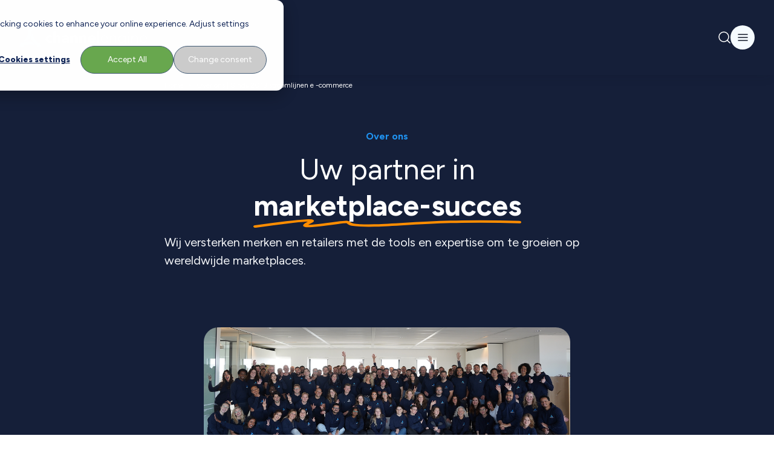

--- FILE ---
content_type: text/html; charset=UTF-8
request_url: https://www.channelengine.com/nl/over-ons
body_size: 42999
content:
<!doctype html><html lang="nl"><head>
    <meta charset="utf-8">
    <meta name="theme-color" content="#151f39">

    
    
    <title>
      Over ons | Sinds 2013 stroomlijnen e -commerce | ChannelEngine
    </title>
    

    <!-- ✅ Efficient Google Fonts -->
    <link rel="preconnect" href="https://fonts.gstatic.com" crossorigin> 
    <link rel="preload" as="style" href="https://fonts.googleapis.com/css2?family=Figtree:ital,wght@0,300..900;1,300..900&amp;display=swap">
    <link href="https://fonts.googleapis.com/css2?family=Figtree:ital,wght@0,300..900;1,300..900&amp;display=swap" rel="stylesheet" media="print" onload="this.media='all'">
    <noscript>
      <link rel="stylesheet" href="https://fonts.googleapis.com/css2?family=Figtree:ital,wght@0,300..900;1,300..900&amp;display=swap">
    </noscript>
    
    <link rel="shortcut icon" href="https://www.channelengine.com/hubfs/ChannelEngine-Icon-blue_48x48.png">
    
    <meta name="description" content="ChannelEngine is een e -commerce -marktplaats -integrator die merken en retailers verbindt met miljoenen consumenten op lokale en internationale marktplaatsen.">

    <!-- ✅ CSS loaded efficiently -->
    
    

    <!-- ✅ Include HubSpot system styles -->
    <meta name="viewport" content="width=device-width, initial-scale=1">

    
    <meta property="og:description" content="ChannelEngine is een e -commerce -marktplaats -integrator die merken en retailers verbindt met miljoenen consumenten op lokale en internationale marktplaatsen.">
    <meta property="og:title" content="Over ons | Sinds 2013 stroomlijnen e -commerce">
    <meta name="twitter:description" content="ChannelEngine is een e -commerce -marktplaats -integrator die merken en retailers verbindt met miljoenen consumenten op lokale en internationale marktplaatsen.">
    <meta name="twitter:title" content="Over ons | Sinds 2013 stroomlijnen e -commerce">

    

    
    <style>
a.cta_button{-moz-box-sizing:content-box !important;-webkit-box-sizing:content-box !important;box-sizing:content-box !important;vertical-align:middle}.hs-breadcrumb-menu{list-style-type:none;margin:0px 0px 0px 0px;padding:0px 0px 0px 0px}.hs-breadcrumb-menu-item{float:left;padding:10px 0px 10px 10px}.hs-breadcrumb-menu-divider:before{content:'›';padding-left:10px}.hs-featured-image-link{border:0}.hs-featured-image{float:right;margin:0 0 20px 20px;max-width:50%}@media (max-width: 568px){.hs-featured-image{float:none;margin:0;width:100%;max-width:100%}}.hs-screen-reader-text{clip:rect(1px, 1px, 1px, 1px);height:1px;overflow:hidden;position:absolute !important;width:1px}
</style>


  <style>
    .dnd-column {
      padding-left: 0 !important;
      padding-right: 0 !important;
    }
  </style>

<link rel="stylesheet" href="https://www.channelengine.com/hubfs/hub_generated/template_assets/1/67733080308/1769164393309/template_main.min.css">
<link rel="stylesheet" href="/hs/hsstatic/cos-LanguageSwitcher/static-1.336/sass/LanguageSwitcher.css">

    <style>
      /* Language switcher - start */
        span[data-hs-cos-type="language_switcher"] {
          height: 100%;
        }
  
        /* Child level 1 (.lang_switcher_class) - start */
          .lang_switcher_class {
            height: 100%;
          }
  
          /* Child level 2 (.globe_class) - start */
            .globe_class {
              display: flex;
              align-items: center;
              background-image: none;
              width: fit-content;
              height: 100%;
            }
            .globe_class::before {
              content: '';
              background-image: url("data:image/svg+xml,%3Csvg width='12' height='12' viewBox='0 0 12 12' fill='none' xmlns='http://www.w3.org/2000/svg'%3E%3Cpath d='M11 6C11 8.76142 8.76142 11 6 11M11 6C11 3.23858 8.76142 1 6 1M11 6H1M6 11C3.23858 11 1 8.76142 1 6M6 11C7.25064 9.63082 7.96138 7.85398 8 6C7.96138 4.14602 7.25064 2.36918 6 1M6 11C4.74936 9.63082 4.03862 7.85398 4 6C4.03862 4.14602 4.74936 2.36918 6 1M1 6C1 3.23858 3.23858 1 6 1' stroke='%232094F3' stroke-linecap='round' stroke-linejoin='round'/%3E%3C/svg%3E");
              background-repeat: no-repeat;
              width: 12px;
              height: 12px;
              margin-right: 8px;
            }
            .globe_class::after {
              content: "Language";
            }
  
            /* Child level 3 (ul.lang_list_class) - start */
              .globe_class:hover ul.lang_list_class {
                display: flex;
              }

              .globe_class ul.lang_list_class::before,
              .globe_class ul.lang_list_class::after {
                display: none;
              }

              ul.lang_list_class {
                flex-direction: column;
                row-gap: 12px;
                border-radius: 4px;
                overflow: hidden;
                background-color: white;
                padding-top: 0;
                top: 34px;
              }
              ul.lang_list_class:hover {
                display: flex;
              }
  
              /* Child level 4 (li) - start */
                ul.lang_list_class li {
                  background-color: unset;
                  border: unset;
                }
  
                /* Child level 5 (a) - start */
                  ul.lang_list_class li a {
                    color: #475467;
                  }
                  ul.lang_list_class li a:hover {
                    color: black;
                  }
                /* Child level 5 (a) - end */
              /* Child level 4 (li) - end */
            /* Child level 3 (ul.lang_list_class) - end */
          /* Child level 2 (.globe_class) - end */
        /* Child level 1 (.lang_switcher_class) - end */
      /* Language switcher - end */
    </style>
  

    <style>
      .breadcrumbs--section {
        background-color: #151f39;
      }
      .breadcrumbs--section .last__link {
        color: #fff;
      }
    </style>
  

  <style>
    /* Customg padding-y - start */
      #widget_1684758874858 {
        padding-top: 20px;
        padding-bottom: 20px;
      }
      @media screen and (min-width: 834px) {
        #widget_1684758874858 {
          padding-top: 40px;
          padding-bottom: 40px;
        }
      }
    /* Customg padding-y - end */

    /* TItle - start */
      #widget_1684758874858 .header-abstract__title h1,
      #widget_1684758874858 .header-abstract__title h2,
      #widget_1684758874858 .header-abstract__title h3 {
        word-break: break-word;
      }
    /* TItle - end */
  </style>


  <style>
    /* Customg padding-y - start */
      #widget_1732178547870 {
        padding-top: 0px;
        padding-bottom: 0px;
      }
      @media screen and (min-width: 834px) {
        #widget_1732178547870 {
          padding-top: 0px;
          padding-bottom: 0px;
        }
      }
    /* Customg padding-y - end */

    /* TItle - start */
      #widget_1732178547870 .header-abstract__title h1,
      #widget_1732178547870 .header-abstract__title h2,
      #widget_1732178547870 .header-abstract__title h3 {
        word-break: break-word;
      }
    /* TItle - end */
  </style>


  <style>
    /* Custom padding-y - start */
      #widget_1732008013438 {
        padding-top: 20px;
        padding-bottom: 20px;
      }
      @media screen and (min-width: 834px) {
        #widget_1732008013438 {
          padding-top: 40px;
          padding-bottom: 40px;
        }
      }
    /* Custom padding-y - end */

    .custom-container {
      width: 100%;
      margin-right: auto;
      margin-left: auto;
      padding-right: 1.5rem;
      padding-left: 1.5rem;
    }
    @media (min-width: 640px) {

      .custom-container {
        max-width: 640px;
        padding-right: 1.5rem;
        padding-left: 1.5rem;
      }
    }
    @media (min-width: 834px) {

      .custom-container {
        max-width: 1200px;
        padding-right: 3rem;
        padding-left: 3rem;
      }
    }
    @media (min-width: 1440px) {

      .custom-container {
        max-width: 1440px;
        padding-right: 5rem;
        padding-left: 5rem;
      }
    }
  </style>


<link rel="stylesheet" href="//cdn.jsdelivr.net/npm/slick-carousel@1.8.1/slick/slick.css" media="print" onload="this.media='all'">
<noscript>
    <link rel="stylesheet" href="//cdn.jsdelivr.net/npm/slick-carousel@1.8.1/slick/slick.css">
</noscript>
    <style>
      .logos-slider {
        margin: 0 -15px;
      }
      .logos-slider .slick-track {
        display: flex;
        align-items: center;
        gap: 55px;
      }
      .logos-slider img {
        margin: 0 auto;
      }

      /* Screen reader only class */
      .sr-only {
        position: absolute;
        width: 1px;
        height: 1px;
        padding: 0;
        margin: -1px;
        overflow: hidden;
        clip: rect(0, 0, 0, 0);
        white-space: nowrap;
        border: 0;
      }

      /* Focus styles for better visibility */
      .logos-slider a:focus {
        outline: 2px solid #3b82f6;
        outline-offset: 2px;
      }
    </style>
  

  <style>
    /* Customg padding-y - start */
      #widget_1732008328385 {
        padding-top: 0px;
        padding-bottom: 0px;
      }
      @media screen and (min-width: 834px) {
        #widget_1732008328385 {
          padding-top: 0px;
          padding-bottom: 0px;
        }
      }
    /* Customg padding-y - end */

    /* TItle - start */
      #widget_1732008328385 .header-abstract__title h1,
      #widget_1732008328385 .header-abstract__title h2,
      #widget_1732008328385 .header-abstract__title h3 {
        word-break: break-word;
      }
    /* TItle - end */
  </style>


    <style>
      #widget_1732008484101 .card-gradient-bg-dark {
        background: linear-gradient(188.82deg, #23385E 7.54%, #151F39 84.32%);
      }

      /* Card - start */
        /* Text - start */
          #widget_1732008484101 .card__text,
          #widget_1732008484101 .card__text p {
            color: #F9FAFB;
          }
        /* Text - end */

        /* CTA - start */
          #widget_1732008484101 .card__cta a {
            transition: all 0.2s;
            background-color: unset;
          }
        /* CTA - end */
      /* Card - end */

      /* Custom padding-y - start */
        #widget_1732008484101 {
          padding-top: 20px;
          padding-bottom: 20px;
        }
        @media screen and (min-width: 834px) {
          #widget_1732008484101 {
            padding-top: 40px;
            padding-bottom: 40px;
          }
        }
      /* Custom padding-y - end */
    </style>
  

  <style>
    /* Customg padding-y - start */
      #widget_1732178382342 {
        padding-top: -1px;
        padding-bottom: 0px;
      }
      @media screen and (min-width: 834px) {
        #widget_1732178382342 {
          padding-top: 0px;
          padding-bottom: 0px;
        }
      }
    /* Customg padding-y - end */

    /* TItle - start */
      #widget_1732178382342 .header-abstract__title h1,
      #widget_1732178382342 .header-abstract__title h2,
      #widget_1732178382342 .header-abstract__title h3 {
        word-break: break-word;
      }
    /* TItle - end */
  </style>


    <style>
      @media screen and (min-width: 834px) {
        #widget_1684750433734 .container {
          max-width: 1200px;
        }
      }
      @media screen and (min-width: 1440px) {
        #widget_1684750433734 .container {
          padding-left: 3rem;
          padding-right: 3rem;
        }
      }

      /* Progress bar animation - start */
        @keyframes progressbarKeyFrames {
          from { width: 0%; }
          to { width: 100%; }
        }

        .progressbarAnimation {
          animation: progressbarKeyFrames 5s 1;
          animation-timing-function: linear;
        }
      /* Progress bar animation - end */
    </style>
  
<link rel="stylesheet" href="https://www.channelengine.com/hubfs/hub_generated/module_assets/1/69596665288/1762949695766/module_Form_-_Conversion.min.css">

<style>
  /* Bullet checks - start */
  #widget_1732177924319 .bullet__checks li {
    margin-left: unset;
  }
  /* Bullet checks - end */

  /* Form - start */
  /* Input label - start */
  #widget_1732177924319 form label {
    margin-bottom: 4px;
  }

  #widget_1732177924319 form label > span:first-child {
    font-size: 14px;
    line-height: 20px;
    color: #475467;
  }
  /* Input label - end */

  /* Input field - start */
  #widget_1732177924319 form input[type="text"],
  #widget_1732177924319 form input[type="email"],
  #widget_1732177924319 form input[type="tel"] {
    background-color: #f5f5f5;
    border-radius: 4px;
    width: 100%;
    padding: 12px 16px;
  }

  #widget_1732177924319 form input[type="text"]::placeholder,
  #widget_1732177924319 form input[type="email"]::placeholder,
  #widget_1732177924319 form input[type="tel"]::placeholder {
    color: #7a7a7a;
  }
  /* Input field - end */

  /* Error message - start */
  #widget_1732177924319 form label.hs-error-msg {
    color: red;
  }
  /* Error message - end */

  /* Select input - start */
  #widget_1732177924319 form select {
    border: solid #475467 1px;
    border-radius: 4px;
  }
  /* Select input - end */

  /* Textarea - start */
  #widget_1732177924319 form textarea {
    border: solid #475467 1px;
    border-radius: 4px;
  }
  /* Textarea - end */

  /* Checkbox - start */
  #widget_1732177924319 form .hs-fieldtype-booleancheckbox ul.inputs-list {
    list-style-type: none;
  }

  #widget_1732177924319 form .hs-fieldtype-booleancheckbox ul.inputs-list li {
    margin-left: unset;
    width: fit-content;
  }

  #widget_1732177924319 form .hs-fieldtype-booleancheckbox ul.inputs-list li label {
    display: flex;
    align-items: center;
    column-gap: 12px;
  }

  #widget_1732177924319 form .hs-fieldtype-booleancheckbox ul.inputs-list li label input {
    border: solid #98a2b3 1px;
    border-radius: 4px;
    width: 24px;
    height: 24px;
  }

  #widget_1732177924319 form .hs-fieldtype-booleancheckbox ul.inputs-list li label input:checked {
  }
  /* Checkbox - end */

  /* Submit button - start */
  #widget_1732177924319 form input[type="submit"] {
    margin: 0 auto;
  }
  /* Submit button - end */
  /* Form - end */
</style>

    

    
<!--  Added by GoogleTagManager integration -->
<script>
var _hsp = window._hsp = window._hsp || [];
window.dataLayer = window.dataLayer || [];
function gtag(){dataLayer.push(arguments);}

var useGoogleConsentModeV2 = true;
var waitForUpdateMillis = 1000;



var hsLoadGtm = function loadGtm() {
    if(window._hsGtmLoadOnce) {
      return;
    }

    if (useGoogleConsentModeV2) {

      gtag('set','developer_id.dZTQ1Zm',true);

      gtag('consent', 'default', {
      'ad_storage': 'denied',
      'analytics_storage': 'denied',
      'ad_user_data': 'denied',
      'ad_personalization': 'denied',
      'wait_for_update': waitForUpdateMillis
      });

      _hsp.push(['useGoogleConsentModeV2'])
    }

    (function(w,d,s,l,i){w[l]=w[l]||[];w[l].push({'gtm.start':
    new Date().getTime(),event:'gtm.js'});var f=d.getElementsByTagName(s)[0],
    j=d.createElement(s),dl=l!='dataLayer'?'&l='+l:'';j.async=true;j.src=
    'https://www.googletagmanager.com/gtm.js?id='+i+dl;f.parentNode.insertBefore(j,f);
    })(window,document,'script','dataLayer','GTM-TK5KD6Z');

    window._hsGtmLoadOnce = true;
};

_hsp.push(['addPrivacyConsentListener', function(consent){
  if(consent.allowed || (consent.categories && consent.categories.analytics)){
    hsLoadGtm();
  }
}]);

</script>

<!-- /Added by GoogleTagManager integration -->

    <link rel="canonical" href="https://www.channelengine.com/nl/over-ons">

<script>
  var _hsp = window._hsp = window._hsp || [];
  _hsp.push(['addPrivacyConsentListener', function(consent) {
    window.dataLayer = window.dataLayer || [];
    window.dataLayer.push({
     'event': 'consent_given',
      'analytics_consent': consent.categories.analytics,
      'advertisement_consent': consent.categories.advertisement,
      'functionality_consent': consent.categories.functionality,
      'necessary_consent': consent.categories.necessary
     });
  }]);
</script>

<!-- x-default hreflang -->



  <link rel="alternate" href="https://www.channelengine.com/about-us" hreflang="x-default">

<!-- end of x-default hreflang -->
<meta property="og:url" content="https://www.channelengine.com/nl/over-ons">
<meta name="twitter:card" content="summary">
<meta http-equiv="content-language" content="nl">
<link rel="alternate" hreflang="de" href="https://www.channelengine.com/de/uber-uns">
<link rel="alternate" hreflang="en" href="https://www.channelengine.com/about-us">
<link rel="alternate" hreflang="nl" href="https://www.channelengine.com/nl/over-ons">







    
  <meta name="generator" content="HubSpot"></head>

  <body>
<!--  Added by GoogleTagManager integration -->
<noscript><iframe src="https://www.googletagmanager.com/ns.html?id=GTM-TK5KD6Z" height="0" width="0" style="display:none;visibility:hidden"></iframe></noscript>

<!-- /Added by GoogleTagManager integration -->

    <div class="body-wrapper   hs-content-id-71638550977 hs-site-page page ">
      

      <main id="main-content" class="body-container-wrapper">
        
  <div class="container-fluid">
<div class="row-fluid-wrapper">
<div class="row-fluid">
<div class="span12 widget-span widget-type-cell " style="" data-widget-type="cell" data-x="0" data-w="12">

<div class="row-fluid-wrapper row-depth-1 row-number-1 dnd-section">
<div class="row-fluid ">
<div class="span12 widget-span widget-type-cell dnd-column" style="" data-widget-type="cell" data-x="0" data-w="12">

<div class="row-fluid-wrapper row-depth-1 row-number-2 dnd-row">
<div class="row-fluid ">
<div class="span12 widget-span widget-type-custom_widget dnd-module" style="" data-widget-type="custom_widget" data-x="0" data-w="12">
<div id="hs_cos_wrapper_widget_1684750340700" class="hs_cos_wrapper hs_cos_wrapper_widget hs_cos_wrapper_type_module" style="" data-hs-cos-general-type="widget" data-hs-cos-type="module">










<div class="hidden rotate-180"></div>
































<nav id="widget_1684750340700" class="navigation navigation-dark font-figtree z-[999] top-0 w-screen relative">
  <!-- ? Desktop top navigation -->
  <div class="navigation__top">
    <div class="hidden container justify-end items-center gap-x-[26px] text-xs font-bold w-full h-[38px]
                lg:visible lg:flex lg:px-5
                ">
      <!-- ? Desktop language switcher -->
      
  

  <span id="hs_cos_wrapper_widget_1684750340700_language_switcher" class="hs_cos_wrapper hs_cos_wrapper_widget hs_cos_wrapper_type_language_switcher" style="" data-hs-cos-general-type="widget" data-hs-cos-type="language_switcher"><div class="lang_switcher_class">
   <div class="globe_class" onclick="">
       <ul class="lang_list_class">
           <li>
               <a class="lang_switcher_link" data-language="nl" lang="nl" href="https://www.channelengine.com/nl/over-ons">Nederlands</a>
           </li>
           <li>
               <a class="lang_switcher_link" data-language="de" lang="de" href="https://www.channelengine.com/de/uber-uns">Deutsch</a>
           </li>
           <li>
               <a class="lang_switcher_link" data-language="en" lang="en" href="https://www.channelengine.com/about-us">English</a>
           </li>
       </ul>
   </div>
</div></span>

  


      

<a href="https://www.channelengine.net/login" class="navigation__top-menu__link-1 flex gap-x-[6px] font-normal">
  
  <img src="https://www.channelengine.com/hubfs/user-logo-blue.svg" alt="user-logo-blue" loading="eager" width="12" height="12" class="relative top-[2px] object-contain w-[12px] h-[12px]">
  

  ChannelEngine login
</a>


    </div>
  </div>

  <!-- ? Bottom navigation -->
  <div class="navigation__bottom
              container flex justify-between items-center gap-x-3 h-[124px] lg:px-5
              ">
    <!-- ? Logo -->
    
<div class="navigation__bottom__logo w-fit h-full">
  
  
  <span id="hs_cos_wrapper_widget_1684750340700_" class="hs_cos_wrapper hs_cos_wrapper_widget hs_cos_wrapper_type_logo" style="" data-hs-cos-general-type="widget" data-hs-cos-type="logo"><a href="//channelengine.com?hsLang=nl" id="hs-link-widget_1684750340700_" style="border-width:0px;border:0px;"><img src="https://www.channelengine.com/hubfs/Logos/ChannelEngine-whiteText.svg" class="hs-image-widget " height="32" style="height: auto;width:211px;border-width:0px;border:0px;" width="211" alt="ChannelEngine-whiteText" title="ChannelEngine-whiteText" loading="eager"></a></span>
</div>





    
    <!-- ? Desktop menu -->
    <div class="navigation__bottom__menu-wrapper
                hidden gap-x-[28px] font-bold h-full
                lg:visible lg:flex
                ">
      
<!-- ? Menu items -->

<div class="bottom-menu-desktop group relative flex flex-col">

  
  <div class="flex items-center gap-x-[20px] font-medium w-fit h-full cursor-default">
    Oplossingen

    
    <!-- ? Chevron -->
    <svg width="10" height="6" viewbox="0 0 10 6" fill="none" xmlns="http://www.w3.org/2000/svg" class="group-hover:hidden">
      <path d="M1 1L5 5L9 1" stroke="#8FC9F9" stroke-width="2" stroke-linecap="round" stroke-linejoin="round" />
    </svg>

    <svg width="10" height="6" viewbox="0 0 10 6" fill="none" xmlns="http://www.w3.org/2000/svg" class="hidden group-hover:block group-hover:visible">
      <path d="M9 5L5 1L1 5" stroke="#2094F3" stroke-width="2" stroke-linecap="round" stroke-linejoin="round" />
    </svg>
    
  </div>
  

  <!-- ? Dropdown -->
  <div class="hidden absolute top-[80%] bg-white rounded-lg shadow-sm w-fit h-fit
              overflow-hidden group-hover:flex group-hover:visible
              ">
    
    
    
    
    

    
    <!-- ? Column -->
    <div class="min-w-[576px] max-w-[576px] flex flex-col gap-y-4 py-5 px-4">
      <!-- ? Column name -->
      <div class="text-gray-600 text-[10px] leading-[18px] tracking-[4%] upper
                  flex flex-col gap-y-[12px]
                  ">
        WE BEGRIJPEN JOUW UITDAGINGEN

        <div class="divider--gradient-blue"></div>
      </div>

      <!-- ? Link items -->
      <div class="grid grid-rows-3 grid-cols-2 gap-y-4">
        
        <!-- ? Link item -->
        <div class="navigation__bottom__link-item flex gap-x-[20px] max-w-[204px]">
          
          <!-- ? Link item logo -->
          <div class="relative top-[4px] min-w-[16px] min-h-[16px] max-w-[16px] max-h-[16px]">
            <img src="https://www.channelengine.com/hubfs/Website/Icons/Black/AI%20icons.svg" alt="AI icons" loading="lazy" width="16" height="16" class="object-contain w-full h-full">
          </div>
          

          <a href="https://www.channelengine.com/selling-on-ai-channels?hsLang=nl" class="relative flex flex-col gap-y-[4px]">
            
            <!-- ? Link item text -->
            <span class="text-gray-1000 text-sm leading-5">
              AI commerce
            </span>
            

            
          </a>
        </div>
        
        <!-- ? Link item -->
        <div class="navigation__bottom__link-item flex gap-x-[20px] max-w-[204px]">
          
          <!-- ? Link item logo -->
          <div class="relative top-[4px] min-w-[16px] min-h-[16px] max-w-[16px] max-h-[16px]">
            <img src="https://www.channelengine.com/hubfs/Website/Icons/Black/increase_speed.svg" alt="increase_speed" loading="lazy" width="16" height="16" class="object-contain w-full h-full">
          </div>
          

          <a href="https://www.channelengine.com/marketplace-optimization?hsLang=nl" class="relative flex flex-col gap-y-[4px]">
            
            <!-- ? Link item text -->
            <span class="text-gray-1000 text-sm leading-5">
              Marketplace optimalisatie
            </span>
            

            
          </a>
        </div>
        
        <!-- ? Link item -->
        <div class="navigation__bottom__link-item flex gap-x-[20px] max-w-[204px]">
          
          <!-- ? Link item logo -->
          <div class="relative top-[4px] min-w-[16px] min-h-[16px] max-w-[16px] max-h-[16px]">
            <img src="https://www.channelengine.com/hubfs/Website/Icons/Black/query_stats.svg" alt="query_stats" loading="lazy" width="16" height="16" class="object-contain w-full h-full">
          </div>
          

          <a href="https://www.channelengine.com/profitability-on-marketplaces?hsLang=nl" class="relative flex flex-col gap-y-[4px]">
            
            <!-- ? Link item text -->
            <span class="text-gray-1000 text-sm leading-5">
              Winstgevend op marketplaces
            </span>
            

            
          </a>
        </div>
        
        <!-- ? Link item -->
        <div class="navigation__bottom__link-item flex gap-x-[20px] max-w-[204px]">
          
          <!-- ? Link item logo -->
          <div class="relative top-[4px] min-w-[16px] min-h-[16px] max-w-[16px] max-h-[16px]">
            <img src="https://www.channelengine.com/hubfs/Website/Icons/Black/verified_user.svg" alt="verified_user" loading="lazy" width="16" height="16" class="object-contain w-full h-full">
          </div>
          

          <a href="https://www.channelengine.com/automation-for-marketplace-operations?hsLang=nl" class="relative flex flex-col gap-y-[4px]">
            
            <!-- ? Link item text -->
            <span class="text-gray-1000 text-sm leading-5">
              Automatisering op marktplaatsen
            </span>
            

            
          </a>
        </div>
        
        <!-- ? Link item -->
        <div class="navigation__bottom__link-item flex gap-x-[20px] max-w-[204px]">
          
          <!-- ? Link item logo -->
          <div class="relative top-[4px] min-w-[16px] min-h-[16px] max-w-[16px] max-h-[16px]">
            <img src="https://www.channelengine.com/hubfs/Website/Icons/Black/public.svg" alt="public" loading="lazy" width="16" height="16" class="object-contain w-full h-full">
          </div>
          

          <a href="https://www.channelengine.com/cross-border-ecommerce?hsLang=nl" class="relative flex flex-col gap-y-[4px]">
            
            <!-- ? Link item text -->
            <span class="text-gray-1000 text-sm leading-5">
              Cross-border verkoop
            </span>
            

            
          </a>
        </div>
        
        <!-- ? Link item -->
        <div class="navigation__bottom__link-item flex gap-x-[20px] max-w-[204px]">
          
          <!-- ? Link item logo -->
          <div class="relative top-[4px] min-w-[16px] min-h-[16px] max-w-[16px] max-h-[16px]">
            <img src="https://www.channelengine.com/hubfs/Website/Icons/Black/list_alt.svg" alt="list_alt" loading="lazy" width="16" height="16" class="object-contain w-full h-full">
          </div>
          

          <a href="https://www.channelengine.com/nl/partner-managed-services?hsLang=nl" class="relative flex flex-col gap-y-[4px]">
            
            <!-- ? Link item text -->
            <span class="text-gray-1000 text-sm leading-5">
              Partner-managed services
            </span>
            

            
          </a>
        </div>
        
        <!-- ? Link item -->
        <div class="navigation__bottom__link-item flex gap-x-[20px] max-w-[204px]">
          
          <!-- ? Link item logo -->
          <div class="relative top-[4px] min-w-[16px] min-h-[16px] max-w-[16px] max-h-[16px]">
            <img src="https://www.channelengine.com/hubfs/Website/Icons/Black/dns.svg" alt="dns" loading="lazy" width="16" height="16" class="object-contain w-full h-full">
          </div>
          

          <a href="https://www.channelengine.com/nl/industries-overview?hsLang=nl" class="relative flex flex-col gap-y-[4px]">
            
            <!-- ? Link item text -->
            <span class="text-gray-1000 text-sm leading-5">
              Overzicht van sectoren
            </span>
            

            
          </a>
        </div>
        
      </div>
    </div>
    

    
    <!-- ? CTA block -->
    <div class="bg-gray-100 flex flex-col gap-y-3 w-[320px] py-5 px-4">
      
      <img src="https://www.channelengine.com/hs-fs/hubfs/nav-why-channelengine-commaxx%20(1).png?width=240&amp;height=176&amp;name=nav-why-channelengine-commaxx%20(1).png" alt="nav-why-channelengine-commaxx (1)" loading="lazy" width="240" height="176" srcset="https://www.channelengine.com/hs-fs/hubfs/nav-why-channelengine-commaxx%20(1).png?width=120&amp;height=88&amp;name=nav-why-channelengine-commaxx%20(1).png 120w, https://www.channelengine.com/hs-fs/hubfs/nav-why-channelengine-commaxx%20(1).png?width=240&amp;height=176&amp;name=nav-why-channelengine-commaxx%20(1).png 240w, https://www.channelengine.com/hs-fs/hubfs/nav-why-channelengine-commaxx%20(1).png?width=360&amp;height=264&amp;name=nav-why-channelengine-commaxx%20(1).png 360w, https://www.channelengine.com/hs-fs/hubfs/nav-why-channelengine-commaxx%20(1).png?width=480&amp;height=352&amp;name=nav-why-channelengine-commaxx%20(1).png 480w, https://www.channelengine.com/hs-fs/hubfs/nav-why-channelengine-commaxx%20(1).png?width=600&amp;height=440&amp;name=nav-why-channelengine-commaxx%20(1).png 600w, https://www.channelengine.com/hs-fs/hubfs/nav-why-channelengine-commaxx%20(1).png?width=720&amp;height=528&amp;name=nav-why-channelengine-commaxx%20(1).png 720w" sizes="(max-width: 240px) 100vw, 240px">
      

      <div class="flex flex-col gap-y-[4px]">
        <!-- ? CTA block title -->
        <div class="text-gray-1000">
          Van handmatig naar onstuitbaar
        </div>

        <!-- ? CTA block description -->
        <div class="text-gray-800 font-normal text-sm leading-5">
          Een slimme automatiseringsstap die alles veranderde voor de groei van Expondo.
        </div>
      </div>

      <!-- ? CTA block CTA -->
      
      <div class="btn-secondary--lg">
        <span id="hs_cos_wrapper_widget_1684750340700_" class="hs_cos_wrapper hs_cos_wrapper_widget hs_cos_wrapper_type_cta" style="" data-hs-cos-general-type="widget" data-hs-cos-type="cta"><div class="hs-web-interactive-inline" style="" data-hubspot-wrapper-cta-id="349807965405"> 
 <style data-hubspot-cta-style="hs-inline-web-interactive-349807965405">

  a.hs-inline-web-interactive-349807965405 {
    cursor: pointer !important;
  }

  a.hs-inline-web-interactive-349807965405:hover {
    
  }

  a.hs-inline-web-interactive-349807965405:active {
    
  }

  a.hs-inline-web-interactive-349807965405:active:hover {
    
  }

</style> 
 <span class="hs-cta-wrapper hs-web-interactive-wrapper"><span class="hs-cta-node hs-web-interactive-node"> <a href="https://cta-eu1.hubspot.com/web-interactives/public/v1/track/click?encryptedPayload=AVxigLLXL%2BtTHf3XfKRW4Mw0R5HlAlT4%2BVli9P8az%2BD2jpOgBWPlxuo5%2F7X7CEOyPs8PcEvDea2%2BsZzHbbstYPx%2Bpn%2BNhNnhlrmKPoOSlXW77p3MgPJi7CA6yc%2FX39y5w10D63PZmwpLTU7VuEW4kv67juxeHoz%2FUjIk6CTkz%2FLjPee2N7u2LWDcD35wQO6N56xCJNuBcWsWE3yGNveUFZPW&amp;portalId=24996059" class="hs-inline-web-interactive-349807965405   " data-hubspot-cta-id="349807965405"> 
    <div style="text-align: center;">
     Ontdek hoe zij dit hebben gedaan
    </div> </a> </span></span> 
</div></span>
      </div>
      
    </div>
    

    
  </div>
</div>

<div class="bottom-menu-desktop group relative flex flex-col">

  
  <div class="flex items-center gap-x-[20px] font-medium w-fit h-full cursor-default">
    Platform

    
    <!-- ? Chevron -->
    <svg width="10" height="6" viewbox="0 0 10 6" fill="none" xmlns="http://www.w3.org/2000/svg" class="group-hover:hidden">
      <path d="M1 1L5 5L9 1" stroke="#8FC9F9" stroke-width="2" stroke-linecap="round" stroke-linejoin="round" />
    </svg>

    <svg width="10" height="6" viewbox="0 0 10 6" fill="none" xmlns="http://www.w3.org/2000/svg" class="hidden group-hover:block group-hover:visible">
      <path d="M9 5L5 1L1 5" stroke="#2094F3" stroke-width="2" stroke-linecap="round" stroke-linejoin="round" />
    </svg>
    
  </div>
  

  <!-- ? Dropdown -->
  <div class="hidden absolute top-[80%] bg-white rounded-lg shadow-sm w-fit h-fit
              overflow-hidden group-hover:flex group-hover:visible
              ">
    
    
    
    
    

    
    <!-- ? Column -->
    <div class="min-w-[576px] max-w-[576px] flex flex-col gap-y-4 py-5 px-4">
      <!-- ? Column name -->
      <div class="text-gray-600 text-[10px] leading-[18px] tracking-[4%] upper
                  flex flex-col gap-y-[12px]
                  ">
        EEN PLATFORM GEBOUWD VOOR GROEI

        <div class="divider--gradient-blue"></div>
      </div>

      <!-- ? Link items -->
      <div class="grid grid-rows-3 grid-cols-2 gap-y-4">
        
        <!-- ? Link item -->
        <div class="navigation__bottom__link-item flex gap-x-[20px] max-w-[204px]">
          

          <a href="https://www.channelengine.com/nl/seller-hub?hsLang=nl" class="relative flex flex-col gap-y-[4px]">
            
            <!-- ? Link item text -->
            <span class="text-gray-1000 text-sm leading-5">
              Seller Hub
            </span>
            

            
            <!-- ? Link item description -->
            <span class="text-gray-800 font-normal text-sm leading-5">
              Automatiseer en optimaliseer uw 3P marketplace business
            </span>
            
          </a>
        </div>
        
        <!-- ? Link item -->
        <div class="navigation__bottom__link-item flex gap-x-[20px] max-w-[204px]">
          

          <a href="https://www.channelengine.com/nl/pricing?hsLang=nl" class="relative flex flex-col gap-y-[4px]">
            
            <!-- ? Link item text -->
            <span class="text-gray-1000 text-sm leading-5">
              Prijzen
            </span>
            

            
            <!-- ? Link item description -->
            <span class="text-gray-800 font-normal text-sm leading-5">
              Ontdek onze flexibele, groeigerichte prijzen
            </span>
            
          </a>
        </div>
        
        <!-- ? Link item -->
        <div class="navigation__bottom__link-item flex gap-x-[20px] max-w-[204px]">
          

          <a href="https://www.channelengine.com/nl/vendor-hub?hsLang=nl" class="relative flex flex-col gap-y-[4px]">
            
            <!-- ? Link item text -->
            <span class="text-gray-1000 text-sm leading-5">
              Vendor Hub
            </span>
            

            
            <!-- ? Link item description -->
            <span class="text-gray-800 font-normal text-sm leading-5">
              Automatiseer en optimaliseer uw 1P marketplace business
            </span>
            
          </a>
        </div>
        
        <!-- ? Link item -->
        <div class="navigation__bottom__link-item flex gap-x-[20px] max-w-[204px]">
          

          <a href="https://www.channelengine.com/nl/hybrid-selling?hsLang=nl" class="relative flex flex-col gap-y-[4px]">
            
            <!-- ? Link item text -->
            <span class="text-gray-1000 text-sm leading-5">
              Hybride verkoopmodel
            </span>
            

            
            <!-- ? Link item description -->
            <span class="text-gray-800 font-normal text-sm leading-5">
              Combineer de Seller Hub en Vendor Hub om uw 1P- en 3P-marketplace business vanaf één platform te beheren.
            </span>
            
          </a>
        </div>
        
        <!-- ? Link item -->
        <div class="navigation__bottom__link-item flex gap-x-[20px] max-w-[204px]">
          

          <a href="https://www.channelengine.com/nl/vendor-hub/recovery-management?hsLang=nl" class="relative flex flex-col gap-y-[4px]">
            
            <!-- ? Link item text -->
            <span class="text-gray-1000 text-sm leading-5">
              Recovery Management
            </span>
            

            
            <!-- ? Link item description -->
            <span class="text-gray-800 font-normal text-sm leading-5">
              Herwin automatisch verloren Amazon Vendor-omzet met slimme automatisering.
            </span>
            
          </a>
        </div>
        
      </div>
    </div>
    

    
    <!-- ? CTA block -->
    <div class="bg-gray-100 flex flex-col gap-y-3 w-[320px] py-5 px-4">
      
      <img src="https://www.channelengine.com/hs-fs/hubfs/Website/Top%20Nav%20CTA%20Images/nav-product%20(1).png?width=240&amp;height=176&amp;name=nav-product%20(1).png" alt="nav-product (1)" loading="lazy" width="240" height="176" srcset="https://www.channelengine.com/hs-fs/hubfs/Website/Top%20Nav%20CTA%20Images/nav-product%20(1).png?width=120&amp;height=88&amp;name=nav-product%20(1).png 120w, https://www.channelengine.com/hs-fs/hubfs/Website/Top%20Nav%20CTA%20Images/nav-product%20(1).png?width=240&amp;height=176&amp;name=nav-product%20(1).png 240w, https://www.channelengine.com/hs-fs/hubfs/Website/Top%20Nav%20CTA%20Images/nav-product%20(1).png?width=360&amp;height=264&amp;name=nav-product%20(1).png 360w, https://www.channelengine.com/hs-fs/hubfs/Website/Top%20Nav%20CTA%20Images/nav-product%20(1).png?width=480&amp;height=352&amp;name=nav-product%20(1).png 480w, https://www.channelengine.com/hs-fs/hubfs/Website/Top%20Nav%20CTA%20Images/nav-product%20(1).png?width=600&amp;height=440&amp;name=nav-product%20(1).png 600w, https://www.channelengine.com/hs-fs/hubfs/Website/Top%20Nav%20CTA%20Images/nav-product%20(1).png?width=720&amp;height=528&amp;name=nav-product%20(1).png 720w" sizes="(max-width: 240px) 100vw, 240px">
      

      <div class="flex flex-col gap-y-[4px]">
        <!-- ? CTA block title -->
        <div class="text-gray-1000">
          Herwin verloren Amazon Vendor-omzet: geen spreadsheets, geen gedoe
        </div>

        <!-- ? CTA block description -->
        <div class="text-gray-800 font-normal text-sm leading-5">
          Met Recovery Management kunt u tot vijf jaar aan verloren omzet automatisch terugwinnen, zonder handmatige inspanning.
        </div>
      </div>

      <!-- ? CTA block CTA -->
      
      <div class="btn-secondary--lg">
        <span id="hs_cos_wrapper_widget_1684750340700_" class="hs_cos_wrapper hs_cos_wrapper_widget hs_cos_wrapper_type_cta" style="" data-hs-cos-general-type="widget" data-hs-cos-type="cta"><div class="hs-web-interactive-inline" style="" data-hubspot-wrapper-cta-id="349807975649"> 
 <style data-hubspot-cta-style="hs-inline-web-interactive-349807975649">

  a.hs-inline-web-interactive-349807975649 {
    cursor: pointer !important;
  }

  a.hs-inline-web-interactive-349807975649:hover {
    
  }

  a.hs-inline-web-interactive-349807975649:active {
    
  }

  a.hs-inline-web-interactive-349807975649:active:hover {
    
  }

</style> 
 <span class="hs-cta-wrapper hs-web-interactive-wrapper"><span class="hs-cta-node hs-web-interactive-node"> <a href="https://cta-eu1.hubspot.com/web-interactives/public/v1/track/click?encryptedPayload=AVxigLI9OFrPzTl97cpAyBLu1skEcO9s4CT2iojiDICbQb1k%2Bd2cmKpFAgPv0pa1SZ6sLLk%2FLlIr%2FWWm11KiGT1iVIYSmpKZmOj%2F6IN82%2BSyPk4%2B3UMfajQsqLOJSUqxAEnwZwvqpaQieIQuqtVgHeYPhwhS8QrnJGAuYOC42g7ctjtmtGj5BySNd%2BZ5RRT46V9kqIGxkjCVlYQxXhuKUSZmtBeC2bqT&amp;portalId=24996059" class="hs-inline-web-interactive-349807975649   " data-hubspot-cta-id="349807975649"> Ontdek wat u kunt terugwinnen </a> </span></span> 
</div></span>
      </div>
      
    </div>
    

    
  </div>
</div>

<div class="bottom-menu-desktop group relative flex flex-col">

  
  <div class="flex items-center gap-x-[20px] font-medium w-fit h-full cursor-default">
    Integraties

    
    <!-- ? Chevron -->
    <svg width="10" height="6" viewbox="0 0 10 6" fill="none" xmlns="http://www.w3.org/2000/svg" class="group-hover:hidden">
      <path d="M1 1L5 5L9 1" stroke="#8FC9F9" stroke-width="2" stroke-linecap="round" stroke-linejoin="round" />
    </svg>

    <svg width="10" height="6" viewbox="0 0 10 6" fill="none" xmlns="http://www.w3.org/2000/svg" class="hidden group-hover:block group-hover:visible">
      <path d="M9 5L5 1L1 5" stroke="#2094F3" stroke-width="2" stroke-linecap="round" stroke-linejoin="round" />
    </svg>
    
  </div>
  

  <!-- ? Dropdown -->
  <div class="hidden absolute top-[80%] bg-white rounded-lg shadow-sm w-fit h-fit
              overflow-hidden group-hover:flex group-hover:visible
              ">
    
    
    
    
    

    
    <!-- ? Column -->
    <div class="min-w-[288px] max-w-[288px] flex flex-col gap-y-4 py-5 px-4">
      <!-- ? Column name -->
      <div class="text-gray-600 text-[10px] leading-[18px] tracking-[4%] upper
                  flex flex-col gap-y-[12px]
                  ">
        Verkoopkanalen

        <div class="divider--gradient-blue"></div>
      </div>

      <!-- ? Link items -->
      <div class="flex flex-col gap-y-4">
        
        <!-- ? Link item -->
        <div class="navigation__bottom__link-item flex gap-x-[20px] max-w-[204px]">
          

          <a href="https://www.channelengine.com/nl/marketplaces?hsLang=nl" class="relative flex flex-col gap-y-[4px]">
            
            <!-- ? Link item text -->
            <span class="text-gray-1000 text-sm leading-5">
              Online marktplaatsen
            </span>
            

            
          </a>
        </div>
        
        <!-- ? Link item -->
        <div class="navigation__bottom__link-item flex gap-x-[20px] max-w-[204px]">
          

          <a href="https://www.channelengine.com/nl/marketplaces?category=category-social-commerce&amp;hsLang=nl" class="relative flex flex-col gap-y-[4px]">
            
            <!-- ? Link item text -->
            <span class="text-gray-1000 text-sm leading-5">
              Social commerce
            </span>
            

            
          </a>
        </div>
        
        <!-- ? Link item -->
        <div class="navigation__bottom__link-item flex gap-x-[20px] max-w-[204px]">
          

          <a href="https://www.channelengine.com/nl/marketplaces?category=category-click-and-ad-channels&amp;hsLang=nl" class="relative flex flex-col gap-y-[4px]">
            
            <!-- ? Link item text -->
            <span class="text-gray-1000 text-sm leading-5">
              Click and Ad channels
            </span>
            

            
          </a>
        </div>
        
        <!-- ? Link item -->
        <div class="navigation__bottom__link-item flex gap-x-[20px] max-w-[204px]">
          

          <a href="https://www.channelengine.com/nl/marketplaces?category=category-binnenkort-beschikbaar&amp;hsLang=nl" class="relative flex flex-col gap-y-[4px]">
            
            <!-- ? Link item text -->
            <span class="text-gray-1000 text-sm leading-5">
              Binnenkort beschikbaar
            </span>
            

            
          </a>
        </div>
        
        <!-- ? Link item -->
        <div class="navigation__bottom__link-item flex gap-x-[20px] max-w-[204px]">
          

          <a href="https://www.channelengine.com/en/marketplaces?category=category-agentic-commerce&amp;hsLang=nl" class="relative flex flex-col gap-y-[4px]">
            
            <!-- ? Link item text -->
            <span class="text-gray-1000 text-sm leading-5">
              Agentic Commerce
            </span>
            

            
          </a>
        </div>
        
      </div>
    </div>
    
    <!-- ? Column -->
    <div class="min-w-[288px] max-w-[288px] flex flex-col gap-y-4 py-5 px-4">
      <!-- ? Column name -->
      <div class="text-gray-600 text-[10px] leading-[18px] tracking-[4%] upper
                  flex flex-col gap-y-[12px]
                  ">
        Platformconnectiviteit

        <div class="divider--gradient-blue"></div>
      </div>

      <!-- ? Link items -->
      <div class="flex flex-col gap-y-4">
        
        <!-- ? Link item -->
        <div class="navigation__bottom__link-item flex gap-x-[20px] max-w-[204px]">
          

          <a href="https://www.channelengine.com/nl/integrations?hsLang=nl" class="relative flex flex-col gap-y-[4px]">
            
            <!-- ? Link item text -->
            <span class="text-gray-1000 text-sm leading-5">
              Merchant integraties
            </span>
            

            
            <!-- ? Link item description -->
            <span class="text-gray-800 font-normal text-sm leading-5">
              Sluit je ERP-, PIM- of ecommerce systeem naadloos aan op ons platform met kant-en-klare integraties.
            </span>
            
          </a>
        </div>
        
        <!-- ? Link item -->
        <div class="navigation__bottom__link-item flex gap-x-[20px] max-w-[204px]">
          

          <a href="https://www.channelengine.com/nl/developer-hub?hsLang=nl" class="relative flex flex-col gap-y-[4px]">
            
            <!-- ? Link item text -->
            <span class="text-gray-1000 text-sm leading-5">
              Developer hub
            </span>
            

            
            <!-- ? Link item description -->
            <span class="text-gray-800 font-normal text-sm leading-5">
              Stroomlijn uw integratie met ChannelEngine's API's door gebruik te maken van onze resources voor ontwikkelaars.
            </span>
            
          </a>
        </div>
        
      </div>
    </div>
    

    

    
  </div>
</div>

<div class="bottom-menu-desktop group relative flex flex-col">

  
  <div class="flex items-center gap-x-[20px] font-medium w-fit h-full cursor-default">
    Partners

    
    <!-- ? Chevron -->
    <svg width="10" height="6" viewbox="0 0 10 6" fill="none" xmlns="http://www.w3.org/2000/svg" class="group-hover:hidden">
      <path d="M1 1L5 5L9 1" stroke="#8FC9F9" stroke-width="2" stroke-linecap="round" stroke-linejoin="round" />
    </svg>

    <svg width="10" height="6" viewbox="0 0 10 6" fill="none" xmlns="http://www.w3.org/2000/svg" class="hidden group-hover:block group-hover:visible">
      <path d="M9 5L5 1L1 5" stroke="#2094F3" stroke-width="2" stroke-linecap="round" stroke-linejoin="round" />
    </svg>
    
  </div>
  

  <!-- ? Dropdown -->
  <div class="hidden absolute top-[80%] bg-white rounded-lg shadow-sm w-fit h-fit
              overflow-hidden group-hover:flex group-hover:visible
              ">
    
    
    
    
    

    
    <!-- ? Column -->
    <div class="min-w-[288px] max-w-[288px] flex flex-col gap-y-4 py-5 px-4">
      <!-- ? Column name -->
      <div class="text-gray-600 text-[10px] leading-[18px] tracking-[4%] upper
                  flex flex-col gap-y-[12px]
                  ">
        AL ONZE PARTNERS

        <div class="divider--gradient-blue"></div>
      </div>

      <!-- ? Link items -->
      <div class="flex flex-col gap-y-4">
        
        <!-- ? Link item -->
        <div class="navigation__bottom__link-item flex gap-x-[20px] max-w-[204px]">
          

          <a href="https://www.channelengine.com/nl/partners?hsLang=nl" class="relative flex flex-col gap-y-[4px]">
            
            <!-- ? Link item text -->
            <span class="text-gray-1000 text-sm leading-5">
              Partner ecosysteem
            </span>
            

            
          </a>
        </div>
        
        <!-- ? Link item -->
        <div class="navigation__bottom__link-item flex gap-x-[20px] max-w-[204px]">
          

          <a href="https://www.channelengine.com/nl/become-a-partner-channelengine?hsLang=nl" class="relative flex flex-col gap-y-[4px]">
            
            <!-- ? Link item text -->
            <span class="text-gray-1000 text-sm leading-5">
              Partner worden
            </span>
            

            
          </a>
        </div>
        
      </div>
    </div>
    
    <!-- ? Column -->
    <div class="min-w-[288px] max-w-[288px] flex flex-col gap-y-4 py-5 px-4">
      <!-- ? Column name -->
      <div class="text-gray-600 text-[10px] leading-[18px] tracking-[4%] upper
                  flex flex-col gap-y-[12px]
                  ">
        VIND EEN PARTNER

        <div class="divider--gradient-blue"></div>
      </div>

      <!-- ? Link items -->
      <div class="flex flex-col gap-y-4">
        
        <!-- ? Link item -->
        <div class="navigation__bottom__link-item flex gap-x-[20px] max-w-[204px]">
          

          <a href="https://www.channelengine.com/nl/partners?category=category-agency-partner&amp;hsLang=nl" class="relative flex flex-col gap-y-[4px]">
            
            <!-- ? Link item text -->
            <span class="text-gray-1000 text-sm leading-5">
              Agency partners
            </span>
            

            
          </a>
        </div>
        
        <!-- ? Link item -->
        <div class="navigation__bottom__link-item flex gap-x-[20px] max-w-[204px]">
          

          <a href="https://www.channelengine.com/nl/partners?category=category-fulfillment-partner&amp;hsLang=nl#module_16871708653534" class="relative flex flex-col gap-y-[4px]">
            
            <!-- ? Link item text -->
            <span class="text-gray-1000 text-sm leading-5">
              Fulfillment partners
            </span>
            

            
          </a>
        </div>
        
        <!-- ? Link item -->
        <div class="navigation__bottom__link-item flex gap-x-[20px] max-w-[204px]">
          

          <a href="https://www.channelengine.com/nl/partners?category=category-technology-partner&amp;hsLang=nl#module_16871708653534" class="relative flex flex-col gap-y-[4px]">
            
            <!-- ? Link item text -->
            <span class="text-gray-1000 text-sm leading-5">
              Technologie partners
            </span>
            

            
          </a>
        </div>
        
      </div>
    </div>
    

    
    <!-- ? CTA block -->
    <div class="bg-gray-100 flex flex-col gap-y-3 w-[320px] py-5 px-4">
      
      <img src="https://www.channelengine.com/hs-fs/hubfs/Website/Top%20Nav%20CTA%20Images/nav-partners%20(1).png?width=240&amp;height=176&amp;name=nav-partners%20(1).png" alt="nav-partners (1)" loading="lazy" width="240" height="176" srcset="https://www.channelengine.com/hs-fs/hubfs/Website/Top%20Nav%20CTA%20Images/nav-partners%20(1).png?width=120&amp;height=88&amp;name=nav-partners%20(1).png 120w, https://www.channelengine.com/hs-fs/hubfs/Website/Top%20Nav%20CTA%20Images/nav-partners%20(1).png?width=240&amp;height=176&amp;name=nav-partners%20(1).png 240w, https://www.channelengine.com/hs-fs/hubfs/Website/Top%20Nav%20CTA%20Images/nav-partners%20(1).png?width=360&amp;height=264&amp;name=nav-partners%20(1).png 360w, https://www.channelengine.com/hs-fs/hubfs/Website/Top%20Nav%20CTA%20Images/nav-partners%20(1).png?width=480&amp;height=352&amp;name=nav-partners%20(1).png 480w, https://www.channelengine.com/hs-fs/hubfs/Website/Top%20Nav%20CTA%20Images/nav-partners%20(1).png?width=600&amp;height=440&amp;name=nav-partners%20(1).png 600w, https://www.channelengine.com/hs-fs/hubfs/Website/Top%20Nav%20CTA%20Images/nav-partners%20(1).png?width=720&amp;height=528&amp;name=nav-partners%20(1).png 720w" sizes="(max-width: 240px) 100vw, 240px">
      

      <div class="flex flex-col gap-y-[4px]">
        <!-- ? CTA block title -->
        <div class="text-gray-1000">
          Toegang tot ons partner portaal
        </div>

        <!-- ? CTA block description -->
        <div class="text-gray-800 font-normal text-sm leading-5">
          
        </div>
      </div>

      <!-- ? CTA block CTA -->
      
      <div class="btn-secondary--lg">
        <span id="hs_cos_wrapper_widget_1684750340700_" class="hs_cos_wrapper hs_cos_wrapper_widget hs_cos_wrapper_type_cta" style="" data-hs-cos-general-type="widget" data-hs-cos-type="cta"><div class="hs-web-interactive-inline" style="" data-hubspot-wrapper-cta-id="349807976646"> 
 <style data-hubspot-cta-style="hs-inline-web-interactive-349807976646">

  a.hs-inline-web-interactive-349807976646 {
    cursor: pointer !important;
  }

  a.hs-inline-web-interactive-349807976646:hover {
    
  }

  a.hs-inline-web-interactive-349807976646:active {
    
  }

  a.hs-inline-web-interactive-349807976646:active:hover {
    
  }

</style> 
 <span class="hs-cta-wrapper hs-web-interactive-wrapper"><span class="hs-cta-node hs-web-interactive-node"> <a href="https://cta-eu1.hubspot.com/web-interactives/public/v1/track/click?encryptedPayload=AVxigLLF328YLn3FUoaDXJc6DyP%2F28PQNf0hHrrSyBbhSk2zlrP0T8k7uwy6EHaNJfWdBI5682AVb2YM7Td0sMOADbCKgQ%2BV8etiHSjWda0rFK6QicmsutfkiThZ5SMcXiiRz0PDZgCRuwujwO7IPosstXy5ugVH0wbuFLjO8SpyyLRO2ebF&amp;portalId=24996059" target="_blank" rel="noopener" class="hs-inline-web-interactive-349807976646   " data-hubspot-cta-id="349807976646"> Inloggen </a> </span></span> 
</div></span>
      </div>
      
    </div>
    

    
  </div>
</div>

<div class="bottom-menu-desktop group relative flex flex-col">

  
  <div class="flex items-center gap-x-[20px] font-medium w-fit h-full cursor-default">
    Resources

    
    <!-- ? Chevron -->
    <svg width="10" height="6" viewbox="0 0 10 6" fill="none" xmlns="http://www.w3.org/2000/svg" class="group-hover:hidden">
      <path d="M1 1L5 5L9 1" stroke="#8FC9F9" stroke-width="2" stroke-linecap="round" stroke-linejoin="round" />
    </svg>

    <svg width="10" height="6" viewbox="0 0 10 6" fill="none" xmlns="http://www.w3.org/2000/svg" class="hidden group-hover:block group-hover:visible">
      <path d="M9 5L5 1L1 5" stroke="#2094F3" stroke-width="2" stroke-linecap="round" stroke-linejoin="round" />
    </svg>
    
  </div>
  

  <!-- ? Dropdown -->
  <div class="hidden absolute top-[80%] bg-white rounded-lg shadow-sm w-fit h-fit
              overflow-hidden group-hover:flex group-hover:visible
              ">
    
    
    
    
    

    
    <!-- ? Column -->
    <div class="min-w-[288px] max-w-[288px] flex flex-col gap-y-4 py-5 px-4">
      <!-- ? Column name -->
      <div class="text-gray-600 text-[10px] leading-[18px] tracking-[4%] upper
                  flex flex-col gap-y-[12px]
                  ">
        KENNIS IS MACHT

        <div class="divider--gradient-blue"></div>
      </div>

      <!-- ? Link items -->
      <div class="flex flex-col gap-y-4">
        
        <!-- ? Link item -->
        <div class="navigation__bottom__link-item flex gap-x-[20px] max-w-[204px]">
          
          <!-- ? Link item logo -->
          <div class="relative top-[4px] min-w-[16px] min-h-[16px] max-w-[16px] max-h-[16px]">
            <img src="https://www.channelengine.com/hubfs/Website/Icons/Black/token.svg" alt="token" loading="lazy" width="16" height="16" class="object-contain w-full h-full">
          </div>
          

          <a href="https://www.channelengine.com/nl/blog?hsLang=nl" class="relative flex flex-col gap-y-[4px]">
            
            <!-- ? Link item text -->
            <span class="text-gray-1000 text-sm leading-5">
              All Resources
            </span>
            

            
          </a>
        </div>
        
        <!-- ? Link item -->
        <div class="navigation__bottom__link-item flex gap-x-[20px] max-w-[204px]">
          
          <!-- ? Link item logo -->
          <div class="relative top-[4px] min-w-[16px] min-h-[16px] max-w-[16px] max-h-[16px]">
            <img src="https://www.channelengine.com/hubfs/Website/Icons/Black/book.svg" alt="book" loading="lazy" width="16" height="16" class="object-contain w-full h-full">
          </div>
          

          <a href="https://www.channelengine.com/nl/blog/tag/category-blog-posts?hsLang=nl" class="relative flex flex-col gap-y-[4px]">
            
            <!-- ? Link item text -->
            <span class="text-gray-1000 text-sm leading-5">
              Blog posts
            </span>
            

            
          </a>
        </div>
        
        <!-- ? Link item -->
        <div class="navigation__bottom__link-item flex gap-x-[20px] max-w-[204px]">
          
          <!-- ? Link item logo -->
          <div class="relative top-[4px] min-w-[16px] min-h-[16px] max-w-[16px] max-h-[16px]">
            <img src="https://www.channelengine.com/hubfs/Website/Icons/Black/ads_click.svg" alt="ads_click" loading="lazy" width="16" height="16" class="object-contain w-full h-full">
          </div>
          

          <a href="https://www.channelengine.com/nl/blog/tag/category-webinars?hsLang=nl" class="relative flex flex-col gap-y-[4px]">
            
            <!-- ? Link item text -->
            <span class="text-gray-1000 text-sm leading-5">
              Webinars
            </span>
            

            
          </a>
        </div>
        
        <!-- ? Link item -->
        <div class="navigation__bottom__link-item flex gap-x-[20px] max-w-[204px]">
          
          <!-- ? Link item logo -->
          <div class="relative top-[4px] min-w-[16px] min-h-[16px] max-w-[16px] max-h-[16px]">
            <img src="https://www.channelengine.com/hubfs/Website/Icons/Black/emoji_events.svg" alt="emoji_events" loading="lazy" width="16" height="16" class="object-contain w-full h-full">
          </div>
          

          <a href="https://www.channelengine.com/nl/blog/tag/category-klantverhalen?hsLang=nl" class="relative flex flex-col gap-y-[4px]">
            
            <!-- ? Link item text -->
            <span class="text-gray-1000 text-sm leading-5">
              Successverhalen
            </span>
            

            
          </a>
        </div>
        
        <!-- ? Link item -->
        <div class="navigation__bottom__link-item flex gap-x-[20px] max-w-[204px]">
          
          <!-- ? Link item logo -->
          <div class="relative top-[4px] min-w-[16px] min-h-[16px] max-w-[16px] max-h-[16px]">
            <img src="https://www.channelengine.com/hubfs/Website/Icons/Black/list_alt.svg" alt="list_alt" loading="lazy" width="16" height="16" class="object-contain w-full h-full">
          </div>
          

          <a href="https://www.channelengine.com/nl/blog/tag/category-ebooks-guides?hsLang=nl" class="relative flex flex-col gap-y-[4px]">
            
            <!-- ? Link item text -->
            <span class="text-gray-1000 text-sm leading-5">
              Ebooks &amp; Guides
            </span>
            

            
          </a>
        </div>
        
        <!-- ? Link item -->
        <div class="navigation__bottom__link-item flex gap-x-[20px] max-w-[204px]">
          
          <!-- ? Link item logo -->
          <div class="relative top-[4px] min-w-[16px] min-h-[16px] max-w-[16px] max-h-[16px]">
            <img src="https://www.channelengine.com/hubfs/Website/Icons/Black/public.svg" alt="public" loading="lazy" width="16" height="16" class="object-contain w-full h-full">
          </div>
          

          <a href="https://www.channelengine.com/nl/blog/tag/category-nieuws?hsLang=nl" class="relative flex flex-col gap-y-[4px]">
            
            <!-- ? Link item text -->
            <span class="text-gray-1000 text-sm leading-5">
              Nieuws
            </span>
            

            
          </a>
        </div>
        
      </div>
    </div>
    
    <!-- ? Column -->
    <div class="min-w-[288px] max-w-[288px] flex flex-col gap-y-4 py-5 px-4">
      <!-- ? Column name -->
      <div class="text-gray-600 text-[10px] leading-[18px] tracking-[4%] upper
                  flex flex-col gap-y-[12px]
                  ">
        DESKUNDIGE BRONNEN

        <div class="divider--gradient-blue"></div>
      </div>

      <!-- ? Link items -->
      <div class="flex flex-col gap-y-4">
        
        <!-- ? Link item -->
        <div class="navigation__bottom__link-item flex gap-x-[20px] max-w-[204px]">
          
          <!-- ? Link item logo -->
          <div class="relative top-[4px] min-w-[16px] min-h-[16px] max-w-[16px] max-h-[16px]">
            <img src="https://www.channelengine.com/hubfs/Website/Icons/Black/public.svg" alt="public" loading="lazy" width="16" height="16" class="object-contain w-full h-full">
          </div>
          

          <a href="https://support.channelengine.com/hc/en-us" target="_blank" class="relative flex flex-col gap-y-[4px]">
            
            <!-- ? Link item text -->
            <span class="text-gray-1000 text-sm leading-5">
              Help center
            </span>
            

            
            <!-- ? Link item description -->
            <span class="text-gray-800 font-normal text-sm leading-5">
              Lees onze onboarding en marketplace gidsen, meest gestelde vragen en meer.
            </span>
            
          </a>
        </div>
        
      </div>
    </div>
    

    
    <!-- ? CTA block -->
    <div class="bg-gray-100 flex flex-col gap-y-3 w-[320px] py-5 px-4">
      
      <img src="https://www.channelengine.com/hs-fs/hubfs/Blogs/2026-01/Marketplace%20Shopping%20Behavior%20Report%202026/Marketplace%20Shopping%20Behavior%20Report%202026%20Popup.jpg?width=240&amp;height=176&amp;name=Marketplace%20Shopping%20Behavior%20Report%202026%20Popup.jpg" alt="Marketplace Shopping Behavior Report 2026 Popup" loading="lazy" width="240" height="176" srcset="https://www.channelengine.com/hs-fs/hubfs/Blogs/2026-01/Marketplace%20Shopping%20Behavior%20Report%202026/Marketplace%20Shopping%20Behavior%20Report%202026%20Popup.jpg?width=120&amp;height=88&amp;name=Marketplace%20Shopping%20Behavior%20Report%202026%20Popup.jpg 120w, https://www.channelengine.com/hs-fs/hubfs/Blogs/2026-01/Marketplace%20Shopping%20Behavior%20Report%202026/Marketplace%20Shopping%20Behavior%20Report%202026%20Popup.jpg?width=240&amp;height=176&amp;name=Marketplace%20Shopping%20Behavior%20Report%202026%20Popup.jpg 240w, https://www.channelengine.com/hs-fs/hubfs/Blogs/2026-01/Marketplace%20Shopping%20Behavior%20Report%202026/Marketplace%20Shopping%20Behavior%20Report%202026%20Popup.jpg?width=360&amp;height=264&amp;name=Marketplace%20Shopping%20Behavior%20Report%202026%20Popup.jpg 360w, https://www.channelengine.com/hs-fs/hubfs/Blogs/2026-01/Marketplace%20Shopping%20Behavior%20Report%202026/Marketplace%20Shopping%20Behavior%20Report%202026%20Popup.jpg?width=480&amp;height=352&amp;name=Marketplace%20Shopping%20Behavior%20Report%202026%20Popup.jpg 480w, https://www.channelengine.com/hs-fs/hubfs/Blogs/2026-01/Marketplace%20Shopping%20Behavior%20Report%202026/Marketplace%20Shopping%20Behavior%20Report%202026%20Popup.jpg?width=600&amp;height=440&amp;name=Marketplace%20Shopping%20Behavior%20Report%202026%20Popup.jpg 600w, https://www.channelengine.com/hs-fs/hubfs/Blogs/2026-01/Marketplace%20Shopping%20Behavior%20Report%202026/Marketplace%20Shopping%20Behavior%20Report%202026%20Popup.jpg?width=720&amp;height=528&amp;name=Marketplace%20Shopping%20Behavior%20Report%202026%20Popup.jpg 720w" sizes="(max-width: 240px) 100vw, 240px">
      

      <div class="flex flex-col gap-y-[4px]">
        <!-- ? CTA block title -->
        <div class="text-gray-1000">
          Marketplace Shopping Behavior Report 2026
        </div>

        <!-- ? CTA block description -->
        <div class="text-gray-800 font-normal text-sm leading-5">
          Dit rapport biedt inzichten op basis van 4.500 marktplaatskopers uit de VS, het VK, Duitsland, Frankrijk en Nederland. Het laat zien hoe vertrouwen, waarde en transparantie steeds meer het winkelgedrag op marktplaatsen bepalen.
        </div>
      </div>

      <!-- ? CTA block CTA -->
      
      <div class="btn-secondary--lg">
        <span id="hs_cos_wrapper_widget_1684750340700_" class="hs_cos_wrapper hs_cos_wrapper_widget hs_cos_wrapper_type_cta" style="" data-hs-cos-general-type="widget" data-hs-cos-type="cta"><div class="hs-web-interactive-inline" style="" data-hubspot-wrapper-cta-id="339817341122"> 
 <style data-hubspot-cta-style="hs-inline-web-interactive-339817341122">

  a.hs-inline-web-interactive-339817341122 {
    cursor: pointer !important;
  }

  a.hs-inline-web-interactive-339817341122:hover {
    
  }

  a.hs-inline-web-interactive-339817341122:active {
    
  }

  a.hs-inline-web-interactive-339817341122:active:hover {
    
  }

</style> 
 <span class="hs-cta-wrapper hs-web-interactive-wrapper"><span class="hs-cta-node hs-web-interactive-node"> <a href="https://cta-eu1.hubspot.com/web-interactives/public/v1/track/click?encryptedPayload=AVxigLKxpWKmfZ5XwJbGN4%2FNjP83XYCBc5RkHeqeSzA%2FSAcU4Kk%2BI8GXQlTNiFkT88t4sJX%2ByGi7dLk3gq4qeXJ3V877KS3TxSMI%2BXU%2B3lZHDPY0rMztv6YpoeN9BhL1wPR60dskTzgAkp3L3k7ClWSBaTA3lVpdQFy0%2B9dbLKB34%2FYtsLrTv8rkaSwWGCagHwRKr7PPHNsDDQtuxZF%2BM6hLI2qfEETTGI96&amp;portalId=24996059" class="hs-inline-web-interactive-339817341122   " data-hubspot-cta-id="339817341122"> Download the report </a> </span></span> 
</div></span>
      </div>
      
    </div>
    

    
  </div>
</div>

<div class="bottom-menu-desktop group relative flex flex-col">

  
  <div class="flex items-center gap-x-[20px] font-medium w-fit h-full cursor-default">
    Bedrijf

    
    <!-- ? Chevron -->
    <svg width="10" height="6" viewbox="0 0 10 6" fill="none" xmlns="http://www.w3.org/2000/svg" class="group-hover:hidden">
      <path d="M1 1L5 5L9 1" stroke="#8FC9F9" stroke-width="2" stroke-linecap="round" stroke-linejoin="round" />
    </svg>

    <svg width="10" height="6" viewbox="0 0 10 6" fill="none" xmlns="http://www.w3.org/2000/svg" class="hidden group-hover:block group-hover:visible">
      <path d="M9 5L5 1L1 5" stroke="#2094F3" stroke-width="2" stroke-linecap="round" stroke-linejoin="round" />
    </svg>
    
  </div>
  

  <!-- ? Dropdown -->
  <div class="hidden absolute top-[80%] bg-white rounded-lg shadow-sm w-fit h-fit
              overflow-hidden group-hover:flex group-hover:visible
              ">
    
    
    
    
    

    
    <!-- ? Column -->
    <div class="min-w-[576px] max-w-[576px] flex flex-col gap-y-4 py-5 px-4">
      <!-- ? Column name -->
      <div class="text-gray-600 text-[10px] leading-[18px] tracking-[4%] upper
                  flex flex-col gap-y-[12px]
                  ">
        CHANNELENGINE

        <div class="divider--gradient-blue"></div>
      </div>

      <!-- ? Link items -->
      <div class="grid grid-rows-3 grid-cols-2 gap-y-4">
        
        <!-- ? Link item -->
        <div class="navigation__bottom__link-item flex gap-x-[20px] max-w-[204px]">
          

          <a href="https://www.channelengine.com/nl/over-ons" class="relative flex flex-col gap-y-[4px]">
            
            <!-- ? Link item text -->
            <span class="text-gray-1000 text-sm leading-5">
              Over ons
            </span>
            

            
            <!-- ? Link item description -->
            <span class="text-gray-800 font-normal text-sm leading-5">
              Lees meer over onze doelen, waarden en historie.
            </span>
            
          </a>
        </div>
        
        <!-- ? Link item -->
        <div class="navigation__bottom__link-item flex gap-x-[20px] max-w-[204px]">
          

          <a href="https://www.channelengine.com/nl/why-channelengine?hsLang=nl" class="relative flex flex-col gap-y-[4px]">
            
            <!-- ? Link item text -->
            <span class="text-gray-1000 text-sm leading-5">
              Hulp &amp; support
            </span>
            

            
            <!-- ? Link item description -->
            <span class="text-gray-800 font-normal text-sm leading-5">
              Krijg de hulp die u nodig hebt om te groeien: deskundig advies en oplossingen op maat voor uw succes.
            </span>
            
          </a>
        </div>
        
        <!-- ? Link item -->
        <div class="navigation__bottom__link-item flex gap-x-[20px] max-w-[204px]">
          

          <a href="https://jobs.channelengine.com/" target="_blank" class="relative flex flex-col gap-y-[4px]">
            
            <!-- ? Link item text -->
            <span class="text-gray-1000 text-sm leading-5">
              Carrières
            </span>
            

            
            <!-- ? Link item description -->
            <span class="text-gray-800 font-normal text-sm leading-5">
              Ben jij de volgende ChannelEngineer die we zoeken? Bekijk onze vacatures en kom meer te weten over ons team en onze bedrijfscultuur.
            </span>
            
          </a>
        </div>
        
        <!-- ? Link item -->
        <div class="navigation__bottom__link-item flex gap-x-[20px] max-w-[204px]">
          

          <a href="https://www.channelengine.com/security?hsLang=nl" class="relative flex flex-col gap-y-[4px]">
            
            <!-- ? Link item text -->
            <span class="text-gray-1000 text-sm leading-5">
              Trust center
            </span>
            

            
            <!-- ? Link item description -->
            <span class="text-gray-800 font-normal text-sm leading-5">
              Bij ChannelEngine staat veiligheid centraal in alles wat we bouwen.
            </span>
            
          </a>
        </div>
        
      </div>
    </div>
    

    
    <!-- ? CTA block -->
    <div class="bg-gray-100 flex flex-col gap-y-3 w-[320px] py-5 px-4">
      
      <img src="https://www.channelengine.com/hs-fs/hubfs/zoe-nav-about-us.webp?width=240&amp;height=176&amp;name=zoe-nav-about-us.webp" alt="zoe-nav-about-us" loading="lazy" width="240" height="176" srcset="https://www.channelengine.com/hs-fs/hubfs/zoe-nav-about-us.webp?width=120&amp;height=88&amp;name=zoe-nav-about-us.webp 120w, https://www.channelengine.com/hs-fs/hubfs/zoe-nav-about-us.webp?width=240&amp;height=176&amp;name=zoe-nav-about-us.webp 240w, https://www.channelengine.com/hs-fs/hubfs/zoe-nav-about-us.webp?width=360&amp;height=264&amp;name=zoe-nav-about-us.webp 360w, https://www.channelengine.com/hs-fs/hubfs/zoe-nav-about-us.webp?width=480&amp;height=352&amp;name=zoe-nav-about-us.webp 480w, https://www.channelengine.com/hs-fs/hubfs/zoe-nav-about-us.webp?width=600&amp;height=440&amp;name=zoe-nav-about-us.webp 600w, https://www.channelengine.com/hs-fs/hubfs/zoe-nav-about-us.webp?width=720&amp;height=528&amp;name=zoe-nav-about-us.webp 720w" sizes="(max-width: 240px) 100vw, 240px">
      

      <div class="flex flex-col gap-y-[4px]">
        <!-- ? CTA block title -->
        <div class="text-gray-1000">
          Onze experts staan klaar
        </div>

        <!-- ? CTA block description -->
        <div class="text-gray-800 font-normal text-sm leading-5">
          Neem contact met ons op! We zijn er om je te helpen met wat je ook nodig hebt.
        </div>
      </div>

      <!-- ? CTA block CTA -->
      
      <div class="btn-secondary--lg">
        <span id="hs_cos_wrapper_widget_1684750340700_" class="hs_cos_wrapper hs_cos_wrapper_widget hs_cos_wrapper_type_cta" style="" data-hs-cos-general-type="widget" data-hs-cos-type="cta"><div class="hs-web-interactive-inline" style="" data-hubspot-wrapper-cta-id="113587510721"> 
 <style data-hubspot-cta-style="hs-inline-web-interactive-113587510721">

  a.hs-inline-web-interactive-113587510721 {
    cursor: pointer !important;
  }

  a.hs-inline-web-interactive-113587510721:hover {
    
  }

  a.hs-inline-web-interactive-113587510721:active {
    
  }

  a.hs-inline-web-interactive-113587510721:active:hover {
    
  }

</style> 
 <span class="hs-cta-wrapper hs-web-interactive-wrapper"><span class="hs-cta-node hs-web-interactive-node"> <a href="https://cta-eu1.hubspot.com/web-interactives/public/v1/track/click?encryptedPayload=AVxigLKnK5Iqp5WQfhxC4OqhM5WRFzVnMUsvYhv4%2BfD5NrurvPdtG3Ouwg0%2BX%2FYDj2BtIOSUHYbbQWSToVWNeNcneYXQCgPaTGCULWxJekY2vRbazlvaIKJxJUiKeNhBgPoUOOzUZPUu3cqYNW00As8f8EM1SCwL7cWlqC%2BQ7aZPI92vYKooVzdCvSe05ayPyEI%3D&amp;portalId=24996059" class="hs-inline-web-interactive-113587510721   " data-hubspot-cta-id="113587510721"> Contact opnemen </a> </span></span> 
</div></span>
      </div>
      
    </div>
    

    
  </div>
</div>


    </div>
    

    <div class="hidden justify-center items-center gap-x-3 ml-3 lg:visible lg:flex">
      
      <!-- ? Desktop search button -->
      

<div class="navigation__bottom__search-button">
  <a aria-label="Navigation Search Button" href="https://www.channelengine.com/nl/search?hsLang=nl">
    <svg width="20" height="20" viewbox="0 0 20 20" fill="none" xmlns="http://www.w3.org/2000/svg">
      <path d="M19 19L14.65 14.65M17 9C17 13.4183 13.4183 17 9 17C4.58172 17 1 13.4183 1 9C1 4.58172 4.58172 1 9 1C13.4183 1 17 4.58172 17 9Z" stroke="#fff" stroke-width="1.5" stroke-linecap="round" stroke-linejoin="round" />
    </svg>
  </a>
</div>


      

      
      <!-- ? Desktop CTA -->
      <div class="btn-primary--lg font-normal">
        <span id="hs_cos_wrapper_widget_1684750340700_" class="hs_cos_wrapper hs_cos_wrapper_widget hs_cos_wrapper_type_cta" style="" data-hs-cos-general-type="widget" data-hs-cos-type="cta"><div class="hs-web-interactive-inline" style="" data-hubspot-wrapper-cta-id="113587510492"> 
 <style data-hubspot-cta-style="hs-inline-web-interactive-113587510492">

  a.hs-inline-web-interactive-113587510492 {
    cursor: pointer !important;
  }

  a.hs-inline-web-interactive-113587510492:hover {
    
  }

  a.hs-inline-web-interactive-113587510492:active {
    
  }

  a.hs-inline-web-interactive-113587510492:active:hover {
    
  }

</style> 
 <span class="hs-cta-wrapper hs-web-interactive-wrapper"><span class="hs-cta-node hs-web-interactive-node"> <a href="https://cta-eu1.hubspot.com/web-interactives/public/v1/track/click?encryptedPayload=AVxigLJpWtvz0IVKx%2F%2BiTTX8GCyjDJpYfE4Q0PfeFjodNBNdt2TaSyNuLGP4KSHZWVhAjEB%2FXxyCbsNmGQHA%2BriqAQwTjQvMuX9Qs9%2FlQLhCJN76YgyOtBheFfS3zdUvN345AEiM4J375nLyYImMKNZopxyte4jQ2H4iuMMaIUIj7AsPYhf6eT83rRtqNpf%2FW2NypTdVQkk%2FRw%3D%3D&amp;portalId=24996059" class="hs-inline-web-interactive-113587510492   " data-hubspot-cta-id="113587510492"> Plan een demo </a> </span></span> 
</div></span>
      </div>
      
    </div>

    
    <div class="flex justify-center items-center gap-x-[28px] lg:hidden">
      <!-- ? Mobile search button -->
      

<div class="navigation__bottom__search-button">
  <a aria-label="Navigation Search Button" href="https://www.channelengine.com/nl/search?hsLang=nl">
    <svg width="20" height="20" viewbox="0 0 20 20" fill="none" xmlns="http://www.w3.org/2000/svg">
      <path d="M19 19L14.65 14.65M17 9C17 13.4183 13.4183 17 9 17C4.58172 17 1 13.4183 1 9C1 4.58172 4.58172 1 9 1C13.4183 1 17 4.58172 17 9Z" stroke="#fff" stroke-width="1.5" stroke-linecap="round" stroke-linejoin="round" />
    </svg>
  </a>
</div>



      <!-- ? Mobile hamburger button -->
      <div class="navigation__bottom__hamburger-btn
                  flex justify-center items-center rounded-full cursor-pointer bg-primary-0 w-5 h-5
                  ">
        <svg width="17" height="12" viewbox="0 0 17 12" fill="none" xmlns="http://www.w3.org/2000/svg" class="hamburger-open">
          <path d="M1 6H16M1 1H16M1 11H16" stroke="#101828" stroke-width="1.5" stroke-linecap="round" stroke-linejoin="round" />
        </svg>

        <svg width="13" height="12" viewbox="0 0 13 12" fill="none" xmlns="http://www.w3.org/2000/svg" class="hamburger-close hidden">
          <path d="M11.5 1L1.5 11M1.5 1L11.5 11" stroke="#101828" stroke-width="1.5" stroke-linecap="round" stroke-linejoin="round" />
        </svg>
      </div>
    </div>
    

    
  </div>

  <!-- ? Mobile dropdown menu -->
  <div class="navigation__mobile-menu
              bg-white hidden fixed top-[124px] right-0 bottom-0 left-0
              overflow-x-hidden overflow-y-scroll
              text-gray-1000 font-bold
              ">
    


<div class="mobile-menu">
  <div class="mobile-menu__link-items flex flex-col pt-[38px] pb-10 px-3">
    <!-- ? Link items -->
    
    <!-- ? Link item (depth 1) -->
    <a href="#" data-index="0" data-has-dropdown="true" class="mobile-menu__link-items__item
              flex justify-between items-center w-full py-[20px] sm:justify-start sm:gap-2">
      <!-- ? Link text -->
      
      Oplossingen
      

      <!-- ? Chevron -->
      
      
    <!-- ? Chevron down -->
    <svg class="chevron duration-200" width="14" height="8" viewbox="0 0 14 8" fill="none" xmlns="http://www.w3.org/2000/svg">
      <path d="M1 1.00003L7 7.00003L13 1.00003" stroke="#667085" stroke-width="2" stroke-linecap="round" stroke-linejoin="round" />
    </svg>
  
      
    </a>

    
    
<!-- ? Dropdown -->
<div data-index="0" class="mobile-menu__link-items__dropdown
            hidden bg-white relative top-0 left-0 right-0 pb-4">
  <!-- ? Column -->
  <div class="flex flex-col gap-y-6">
    
    <div>
      <!-- ? Column name -->
      <div class="text-gray-600 font-bold uppercase text-[11px] leading-[18px] tracking-[4%] mb-[12px]">
        WE BEGRIJPEN JOUW UITDAGINGEN
      </div>

      <!-- ? Blue divider -->
      <div class="divider--gradient-blue mb-4"></div>

      

      <!-- ? Link items (depth 2) -->
      <div class="flex flex-col gap-y-[26px]">
        

        
        <a href="https://www.channelengine.com/selling-on-ai-channels?hsLang=nl" class="text-gray-1000 flex flex-col gap-[4px] w-fit mobile-menu__link-items__dropdown__link">
          
          <div class="">
            AI commerce
          </div>
          

          <!-- ? Description -->
          
        </a>
        
        <a href="https://www.channelengine.com/marketplace-optimization?hsLang=nl" class="text-gray-1000 flex flex-col gap-[4px] w-fit mobile-menu__link-items__dropdown__link">
          
          <div class="">
            Marketplace optimalisatie
          </div>
          

          <!-- ? Description -->
          
        </a>
        
        <a href="https://www.channelengine.com/profitability-on-marketplaces?hsLang=nl" class="text-gray-1000 flex flex-col gap-[4px] w-fit mobile-menu__link-items__dropdown__link">
          
          <div class="">
            Winstgevend op marketplaces
          </div>
          

          <!-- ? Description -->
          
        </a>
        
        <a href="https://www.channelengine.com/automation-for-marketplace-operations?hsLang=nl" class="text-gray-1000 flex flex-col gap-[4px] w-fit mobile-menu__link-items__dropdown__link">
          
          <div class="">
            Automatisering op marktplaatsen
          </div>
          

          <!-- ? Description -->
          
        </a>
        
        <a href="https://www.channelengine.com/cross-border-ecommerce?hsLang=nl" class="text-gray-1000 flex flex-col gap-[4px] w-fit mobile-menu__link-items__dropdown__link">
          
          <div class="">
            Cross-border verkoop
          </div>
          

          <!-- ? Description -->
          
        </a>
        
        <a href="https://www.channelengine.com/nl/partner-managed-services?hsLang=nl" class="text-gray-1000 flex flex-col gap-[4px] w-fit mobile-menu__link-items__dropdown__link">
          
          <div class="">
            Partner-managed services
          </div>
          

          <!-- ? Description -->
          
        </a>
        
        <a href="https://www.channelengine.com/nl/industries-overview?hsLang=nl" class="text-gray-1000 flex flex-col gap-[4px] w-fit mobile-menu__link-items__dropdown__link">
          
          <div class="">
            Overzicht van sectoren
          </div>
          

          <!-- ? Description -->
          
        </a>
        
      </div>
    </div>
    
  </div>

  
  <!-- ? CTA block -->
  <div class="flex flex-col gap-y-3 bg-gray-100 rounded-lg mt-6 p-4">
    
    <div class="w-full h-[192px]">
      <img src="https://www.channelengine.com/hs-fs/hubfs/nav-why-channelengine-commaxx%20(1).png?width=263&amp;height=192&amp;name=nav-why-channelengine-commaxx%20(1).png" alt="nav-why-channelengine-commaxx (1)" loading="lazy" width="263" height="192" class="object-contain w-full h-full" srcset="https://www.channelengine.com/hs-fs/hubfs/nav-why-channelengine-commaxx%20(1).png?width=132&amp;height=96&amp;name=nav-why-channelengine-commaxx%20(1).png 132w, https://www.channelengine.com/hs-fs/hubfs/nav-why-channelengine-commaxx%20(1).png?width=263&amp;height=192&amp;name=nav-why-channelengine-commaxx%20(1).png 263w, https://www.channelengine.com/hs-fs/hubfs/nav-why-channelengine-commaxx%20(1).png?width=395&amp;height=288&amp;name=nav-why-channelengine-commaxx%20(1).png 395w, https://www.channelengine.com/hs-fs/hubfs/nav-why-channelengine-commaxx%20(1).png?width=526&amp;height=384&amp;name=nav-why-channelengine-commaxx%20(1).png 526w, https://www.channelengine.com/hs-fs/hubfs/nav-why-channelengine-commaxx%20(1).png?width=658&amp;height=480&amp;name=nav-why-channelengine-commaxx%20(1).png 658w, https://www.channelengine.com/hs-fs/hubfs/nav-why-channelengine-commaxx%20(1).png?width=789&amp;height=576&amp;name=nav-why-channelengine-commaxx%20(1).png 789w" sizes="(max-width: 263px) 100vw, 263px">
    </div>
    

    <div class="flex flex-col gap-y-[4px]">
      <span class="text-gray-1000">
        Van handmatig naar onstuitbaar
      </span>

      <span class="text-gray-800 font-normal">
        Een slimme automatiseringsstap die alles veranderde voor de groei van Expondo.
      </span>
    </div>

    
    <div class="btn-secondary--lg">
      <span id="hs_cos_wrapper_widget_1684750340700_" class="hs_cos_wrapper hs_cos_wrapper_widget hs_cos_wrapper_type_cta" style="" data-hs-cos-general-type="widget" data-hs-cos-type="cta"><div class="hs-web-interactive-inline" style="" data-hubspot-wrapper-cta-id="349807965405"> 
 <style data-hubspot-cta-style="hs-inline-web-interactive-349807965405">

  a.hs-inline-web-interactive-349807965405 {
    cursor: pointer !important;
  }

  a.hs-inline-web-interactive-349807965405:hover {
    
  }

  a.hs-inline-web-interactive-349807965405:active {
    
  }

  a.hs-inline-web-interactive-349807965405:active:hover {
    
  }

</style> 
 <span class="hs-cta-wrapper hs-web-interactive-wrapper"><span class="hs-cta-node hs-web-interactive-node"> <a href="https://cta-eu1.hubspot.com/web-interactives/public/v1/track/click?encryptedPayload=AVxigLLXL%2BtTHf3XfKRW4Mw0R5HlAlT4%2BVli9P8az%2BD2jpOgBWPlxuo5%2F7X7CEOyPs8PcEvDea2%2BsZzHbbstYPx%2Bpn%2BNhNnhlrmKPoOSlXW77p3MgPJi7CA6yc%2FX39y5w10D63PZmwpLTU7VuEW4kv67juxeHoz%2FUjIk6CTkz%2FLjPee2N7u2LWDcD35wQO6N56xCJNuBcWsWE3yGNveUFZPW&amp;portalId=24996059" class="hs-inline-web-interactive-349807965405   " data-hubspot-cta-id="349807965405"> 
    <div style="text-align: center;">
     Ontdek hoe zij dit hebben gedaan
    </div> </a> </span></span> 
</div></span>
    </div>
    
  </div>
  
</div>

    
    
    <!-- ? Link item (depth 1) -->
    <a href="#" data-index="1" data-has-dropdown="true" class="mobile-menu__link-items__item
              flex justify-between items-center w-full py-[20px] sm:justify-start sm:gap-2">
      <!-- ? Link text -->
      
      Platform
      

      <!-- ? Chevron -->
      
      
    <!-- ? Chevron down -->
    <svg class="chevron duration-200" width="14" height="8" viewbox="0 0 14 8" fill="none" xmlns="http://www.w3.org/2000/svg">
      <path d="M1 1.00003L7 7.00003L13 1.00003" stroke="#667085" stroke-width="2" stroke-linecap="round" stroke-linejoin="round" />
    </svg>
  
      
    </a>

    
    
<!-- ? Dropdown -->
<div data-index="1" class="mobile-menu__link-items__dropdown
            hidden bg-white relative top-0 left-0 right-0 pb-4">
  <!-- ? Column -->
  <div class="flex flex-col gap-y-6">
    
    <div>
      <!-- ? Column name -->
      <div class="text-gray-600 font-bold uppercase text-[11px] leading-[18px] tracking-[4%] mb-[12px]">
        EEN PLATFORM GEBOUWD VOOR GROEI
      </div>

      <!-- ? Blue divider -->
      <div class="divider--gradient-blue mb-4"></div>

      

      <!-- ? Link items (depth 2) -->
      <div class="flex flex-col gap-y-[26px]">
        

        
        <a href="https://www.channelengine.com/nl/seller-hub?hsLang=nl" class="text-gray-1000 flex flex-col gap-[4px] w-fit mobile-menu__link-items__dropdown__link">
          
          <div class="">
            Seller Hub
          </div>
          

          <!-- ? Description -->
          
        </a>
        
        <a href="https://www.channelengine.com/nl/pricing?hsLang=nl" class="text-gray-1000 flex flex-col gap-[4px] w-fit mobile-menu__link-items__dropdown__link">
          
          <div class="">
            Prijzen
          </div>
          

          <!-- ? Description -->
          
        </a>
        
        <a href="https://www.channelengine.com/nl/vendor-hub?hsLang=nl" class="text-gray-1000 flex flex-col gap-[4px] w-fit mobile-menu__link-items__dropdown__link">
          
          <div class="">
            Vendor Hub
          </div>
          

          <!-- ? Description -->
          
        </a>
        
        <a href="https://www.channelengine.com/nl/hybrid-selling?hsLang=nl" class="text-gray-1000 flex flex-col gap-[4px] w-fit mobile-menu__link-items__dropdown__link">
          
          <div class="">
            Hybride verkoopmodel
          </div>
          

          <!-- ? Description -->
          
        </a>
        
        <a href="https://www.channelengine.com/nl/vendor-hub/recovery-management?hsLang=nl" class="text-gray-1000 flex flex-col gap-[4px] w-fit mobile-menu__link-items__dropdown__link">
          
          <div class="">
            Recovery Management
          </div>
          

          <!-- ? Description -->
          
        </a>
        
      </div>
    </div>
    
  </div>

  
  <!-- ? CTA block -->
  <div class="flex flex-col gap-y-3 bg-gray-100 rounded-lg mt-6 p-4">
    
    <div class="w-full h-[192px]">
      <img src="https://www.channelengine.com/hs-fs/hubfs/Website/Top%20Nav%20CTA%20Images/nav-product%20(1).png?width=263&amp;height=192&amp;name=nav-product%20(1).png" alt="nav-product (1)" loading="lazy" width="263" height="192" class="object-contain w-full h-full" srcset="https://www.channelengine.com/hs-fs/hubfs/Website/Top%20Nav%20CTA%20Images/nav-product%20(1).png?width=132&amp;height=96&amp;name=nav-product%20(1).png 132w, https://www.channelengine.com/hs-fs/hubfs/Website/Top%20Nav%20CTA%20Images/nav-product%20(1).png?width=263&amp;height=192&amp;name=nav-product%20(1).png 263w, https://www.channelengine.com/hs-fs/hubfs/Website/Top%20Nav%20CTA%20Images/nav-product%20(1).png?width=395&amp;height=288&amp;name=nav-product%20(1).png 395w, https://www.channelengine.com/hs-fs/hubfs/Website/Top%20Nav%20CTA%20Images/nav-product%20(1).png?width=526&amp;height=384&amp;name=nav-product%20(1).png 526w, https://www.channelengine.com/hs-fs/hubfs/Website/Top%20Nav%20CTA%20Images/nav-product%20(1).png?width=658&amp;height=480&amp;name=nav-product%20(1).png 658w, https://www.channelengine.com/hs-fs/hubfs/Website/Top%20Nav%20CTA%20Images/nav-product%20(1).png?width=789&amp;height=576&amp;name=nav-product%20(1).png 789w" sizes="(max-width: 263px) 100vw, 263px">
    </div>
    

    <div class="flex flex-col gap-y-[4px]">
      <span class="text-gray-1000">
        Herwin verloren Amazon Vendor-omzet: geen spreadsheets, geen gedoe
      </span>

      <span class="text-gray-800 font-normal">
        Met Recovery Management kunt u tot vijf jaar aan verloren omzet automatisch terugwinnen, zonder handmatige inspanning.
      </span>
    </div>

    
    <div class="btn-secondary--lg">
      <span id="hs_cos_wrapper_widget_1684750340700_" class="hs_cos_wrapper hs_cos_wrapper_widget hs_cos_wrapper_type_cta" style="" data-hs-cos-general-type="widget" data-hs-cos-type="cta"><div class="hs-web-interactive-inline" style="" data-hubspot-wrapper-cta-id="349807975649"> 
 <style data-hubspot-cta-style="hs-inline-web-interactive-349807975649">

  a.hs-inline-web-interactive-349807975649 {
    cursor: pointer !important;
  }

  a.hs-inline-web-interactive-349807975649:hover {
    
  }

  a.hs-inline-web-interactive-349807975649:active {
    
  }

  a.hs-inline-web-interactive-349807975649:active:hover {
    
  }

</style> 
 <span class="hs-cta-wrapper hs-web-interactive-wrapper"><span class="hs-cta-node hs-web-interactive-node"> <a href="https://cta-eu1.hubspot.com/web-interactives/public/v1/track/click?encryptedPayload=AVxigLI9OFrPzTl97cpAyBLu1skEcO9s4CT2iojiDICbQb1k%2Bd2cmKpFAgPv0pa1SZ6sLLk%2FLlIr%2FWWm11KiGT1iVIYSmpKZmOj%2F6IN82%2BSyPk4%2B3UMfajQsqLOJSUqxAEnwZwvqpaQieIQuqtVgHeYPhwhS8QrnJGAuYOC42g7ctjtmtGj5BySNd%2BZ5RRT46V9kqIGxkjCVlYQxXhuKUSZmtBeC2bqT&amp;portalId=24996059" class="hs-inline-web-interactive-349807975649   " data-hubspot-cta-id="349807975649"> Ontdek wat u kunt terugwinnen </a> </span></span> 
</div></span>
    </div>
    
  </div>
  
</div>

    
    
    <!-- ? Link item (depth 1) -->
    <a href="#" data-index="2" data-has-dropdown="true" class="mobile-menu__link-items__item
              flex justify-between items-center w-full py-[20px] sm:justify-start sm:gap-2">
      <!-- ? Link text -->
      
      Integraties
      

      <!-- ? Chevron -->
      
      
    <!-- ? Chevron down -->
    <svg class="chevron duration-200" width="14" height="8" viewbox="0 0 14 8" fill="none" xmlns="http://www.w3.org/2000/svg">
      <path d="M1 1.00003L7 7.00003L13 1.00003" stroke="#667085" stroke-width="2" stroke-linecap="round" stroke-linejoin="round" />
    </svg>
  
      
    </a>

    
    
<!-- ? Dropdown -->
<div data-index="2" class="mobile-menu__link-items__dropdown
            hidden bg-white relative top-0 left-0 right-0 pb-4">
  <!-- ? Column -->
  <div class="flex flex-col gap-y-6">
    
    <div>
      <!-- ? Column name -->
      <div class="text-gray-600 font-bold uppercase text-[11px] leading-[18px] tracking-[4%] mb-[12px]">
        Verkoopkanalen
      </div>

      <!-- ? Blue divider -->
      <div class="divider--gradient-blue mb-4"></div>

      

      <!-- ? Link items (depth 2) -->
      <div class="flex flex-col gap-y-[26px]">
        

        
        <a href="https://www.channelengine.com/nl/marketplaces?hsLang=nl" class="text-gray-1000 flex flex-col gap-[4px] w-fit mobile-menu__link-items__dropdown__link">
          
          <div class="">
            Online marktplaatsen
          </div>
          

          <!-- ? Description -->
          
        </a>
        
        <a href="https://www.channelengine.com/nl/marketplaces?category=category-social-commerce&amp;hsLang=nl" class="text-gray-1000 flex flex-col gap-[4px] w-fit mobile-menu__link-items__dropdown__link">
          
          <div class="">
            Social commerce
          </div>
          

          <!-- ? Description -->
          
        </a>
        
        <a href="https://www.channelengine.com/nl/marketplaces?category=category-click-and-ad-channels&amp;hsLang=nl" class="text-gray-1000 flex flex-col gap-[4px] w-fit mobile-menu__link-items__dropdown__link">
          
          <div class="">
            Click and Ad channels
          </div>
          

          <!-- ? Description -->
          
        </a>
        
        <a href="https://www.channelengine.com/nl/marketplaces?category=category-binnenkort-beschikbaar&amp;hsLang=nl" class="text-gray-1000 flex flex-col gap-[4px] w-fit mobile-menu__link-items__dropdown__link">
          
          <div class="">
            Binnenkort beschikbaar
          </div>
          

          <!-- ? Description -->
          
        </a>
        
        <a href="https://www.channelengine.com/en/marketplaces?category=category-agentic-commerce&amp;hsLang=nl" class="text-gray-1000 flex flex-col gap-[4px] w-fit mobile-menu__link-items__dropdown__link">
          
          <div class="">
            Agentic Commerce
          </div>
          

          <!-- ? Description -->
          
        </a>
        
      </div>
    </div>
    
    <div>
      <!-- ? Column name -->
      <div class="text-gray-600 font-bold uppercase text-[11px] leading-[18px] tracking-[4%] mb-[12px]">
        Platformconnectiviteit
      </div>

      <!-- ? Blue divider -->
      <div class="divider--gradient-blue mb-4"></div>

      

      <!-- ? Link items (depth 2) -->
      <div class="flex flex-col gap-y-[26px]">
        

        
        <a href="https://www.channelengine.com/nl/integrations?hsLang=nl" class="text-gray-1000 flex flex-col gap-[4px] w-fit mobile-menu__link-items__dropdown__link">
          
          <div class="">
            Merchant integraties
          </div>
          

          <!-- ? Description -->
          
        </a>
        
        <a href="https://www.channelengine.com/nl/developer-hub?hsLang=nl" class="text-gray-1000 flex flex-col gap-[4px] w-fit mobile-menu__link-items__dropdown__link">
          
          <div class="">
            Developer hub
          </div>
          

          <!-- ? Description -->
          
        </a>
        
      </div>
    </div>
    
  </div>

  
</div>

    
    
    <!-- ? Link item (depth 1) -->
    <a href="#" data-index="3" data-has-dropdown="true" class="mobile-menu__link-items__item
              flex justify-between items-center w-full py-[20px] sm:justify-start sm:gap-2">
      <!-- ? Link text -->
      
      Partners
      

      <!-- ? Chevron -->
      
      
    <!-- ? Chevron down -->
    <svg class="chevron duration-200" width="14" height="8" viewbox="0 0 14 8" fill="none" xmlns="http://www.w3.org/2000/svg">
      <path d="M1 1.00003L7 7.00003L13 1.00003" stroke="#667085" stroke-width="2" stroke-linecap="round" stroke-linejoin="round" />
    </svg>
  
      
    </a>

    
    
<!-- ? Dropdown -->
<div data-index="3" class="mobile-menu__link-items__dropdown
            hidden bg-white relative top-0 left-0 right-0 pb-4">
  <!-- ? Column -->
  <div class="flex flex-col gap-y-6">
    
    <div>
      <!-- ? Column name -->
      <div class="text-gray-600 font-bold uppercase text-[11px] leading-[18px] tracking-[4%] mb-[12px]">
        AL ONZE PARTNERS
      </div>

      <!-- ? Blue divider -->
      <div class="divider--gradient-blue mb-4"></div>

      

      <!-- ? Link items (depth 2) -->
      <div class="flex flex-col gap-y-[26px]">
        

        
        <a href="https://www.channelengine.com/nl/partners?hsLang=nl" class="text-gray-1000 flex flex-col gap-[4px] w-fit mobile-menu__link-items__dropdown__link">
          
          <div class="">
            Partner ecosysteem
          </div>
          

          <!-- ? Description -->
          
        </a>
        
        <a href="https://www.channelengine.com/nl/become-a-partner-channelengine?hsLang=nl" class="text-gray-1000 flex flex-col gap-[4px] w-fit mobile-menu__link-items__dropdown__link">
          
          <div class="">
            Partner worden
          </div>
          

          <!-- ? Description -->
          
        </a>
        
      </div>
    </div>
    
    <div>
      <!-- ? Column name -->
      <div class="text-gray-600 font-bold uppercase text-[11px] leading-[18px] tracking-[4%] mb-[12px]">
        VIND EEN PARTNER
      </div>

      <!-- ? Blue divider -->
      <div class="divider--gradient-blue mb-4"></div>

      

      <!-- ? Link items (depth 2) -->
      <div class="flex flex-col gap-y-[26px]">
        

        
        <a href="https://www.channelengine.com/nl/partners?category=category-agency-partner&amp;hsLang=nl" class="text-gray-1000 flex flex-col gap-[4px] w-fit mobile-menu__link-items__dropdown__link">
          
          <div class="">
            Agency partners
          </div>
          

          <!-- ? Description -->
          
        </a>
        
        <a href="https://www.channelengine.com/nl/partners?category=category-fulfillment-partner&amp;hsLang=nl#module_16871708653534" class="text-gray-1000 flex flex-col gap-[4px] w-fit mobile-menu__link-items__dropdown__link">
          
          <div class="">
            Fulfillment partners
          </div>
          

          <!-- ? Description -->
          
        </a>
        
        <a href="https://www.channelengine.com/nl/partners?category=category-technology-partner&amp;hsLang=nl#module_16871708653534" class="text-gray-1000 flex flex-col gap-[4px] w-fit mobile-menu__link-items__dropdown__link">
          
          <div class="">
            Technologie partners
          </div>
          

          <!-- ? Description -->
          
        </a>
        
      </div>
    </div>
    
  </div>

  
  <!-- ? CTA block -->
  <div class="flex flex-col gap-y-3 bg-gray-100 rounded-lg mt-6 p-4">
    
    <div class="w-full h-[192px]">
      <img src="https://www.channelengine.com/hs-fs/hubfs/Website/Top%20Nav%20CTA%20Images/nav-partners%20(1).png?width=263&amp;height=192&amp;name=nav-partners%20(1).png" alt="nav-partners (1)" loading="lazy" width="263" height="192" class="object-contain w-full h-full" srcset="https://www.channelengine.com/hs-fs/hubfs/Website/Top%20Nav%20CTA%20Images/nav-partners%20(1).png?width=132&amp;height=96&amp;name=nav-partners%20(1).png 132w, https://www.channelengine.com/hs-fs/hubfs/Website/Top%20Nav%20CTA%20Images/nav-partners%20(1).png?width=263&amp;height=192&amp;name=nav-partners%20(1).png 263w, https://www.channelengine.com/hs-fs/hubfs/Website/Top%20Nav%20CTA%20Images/nav-partners%20(1).png?width=395&amp;height=288&amp;name=nav-partners%20(1).png 395w, https://www.channelengine.com/hs-fs/hubfs/Website/Top%20Nav%20CTA%20Images/nav-partners%20(1).png?width=526&amp;height=384&amp;name=nav-partners%20(1).png 526w, https://www.channelengine.com/hs-fs/hubfs/Website/Top%20Nav%20CTA%20Images/nav-partners%20(1).png?width=658&amp;height=480&amp;name=nav-partners%20(1).png 658w, https://www.channelengine.com/hs-fs/hubfs/Website/Top%20Nav%20CTA%20Images/nav-partners%20(1).png?width=789&amp;height=576&amp;name=nav-partners%20(1).png 789w" sizes="(max-width: 263px) 100vw, 263px">
    </div>
    

    <div class="flex flex-col gap-y-[4px]">
      <span class="text-gray-1000">
        Toegang tot ons partner portaal
      </span>

      <span class="text-gray-800 font-normal">
        
      </span>
    </div>

    
    <div class="btn-secondary--lg">
      <span id="hs_cos_wrapper_widget_1684750340700_" class="hs_cos_wrapper hs_cos_wrapper_widget hs_cos_wrapper_type_cta" style="" data-hs-cos-general-type="widget" data-hs-cos-type="cta"><div class="hs-web-interactive-inline" style="" data-hubspot-wrapper-cta-id="349807976646"> 
 <style data-hubspot-cta-style="hs-inline-web-interactive-349807976646">

  a.hs-inline-web-interactive-349807976646 {
    cursor: pointer !important;
  }

  a.hs-inline-web-interactive-349807976646:hover {
    
  }

  a.hs-inline-web-interactive-349807976646:active {
    
  }

  a.hs-inline-web-interactive-349807976646:active:hover {
    
  }

</style> 
 <span class="hs-cta-wrapper hs-web-interactive-wrapper"><span class="hs-cta-node hs-web-interactive-node"> <a href="https://cta-eu1.hubspot.com/web-interactives/public/v1/track/click?encryptedPayload=AVxigLLF328YLn3FUoaDXJc6DyP%2F28PQNf0hHrrSyBbhSk2zlrP0T8k7uwy6EHaNJfWdBI5682AVb2YM7Td0sMOADbCKgQ%2BV8etiHSjWda0rFK6QicmsutfkiThZ5SMcXiiRz0PDZgCRuwujwO7IPosstXy5ugVH0wbuFLjO8SpyyLRO2ebF&amp;portalId=24996059" target="_blank" rel="noopener" class="hs-inline-web-interactive-349807976646   " data-hubspot-cta-id="349807976646"> Inloggen </a> </span></span> 
</div></span>
    </div>
    
  </div>
  
</div>

    
    
    <!-- ? Link item (depth 1) -->
    <a href="#" data-index="4" data-has-dropdown="true" class="mobile-menu__link-items__item
              flex justify-between items-center w-full py-[20px] sm:justify-start sm:gap-2">
      <!-- ? Link text -->
      
      Resources
      

      <!-- ? Chevron -->
      
      
    <!-- ? Chevron down -->
    <svg class="chevron duration-200" width="14" height="8" viewbox="0 0 14 8" fill="none" xmlns="http://www.w3.org/2000/svg">
      <path d="M1 1.00003L7 7.00003L13 1.00003" stroke="#667085" stroke-width="2" stroke-linecap="round" stroke-linejoin="round" />
    </svg>
  
      
    </a>

    
    
<!-- ? Dropdown -->
<div data-index="4" class="mobile-menu__link-items__dropdown
            hidden bg-white relative top-0 left-0 right-0 pb-4">
  <!-- ? Column -->
  <div class="flex flex-col gap-y-6">
    
    <div>
      <!-- ? Column name -->
      <div class="text-gray-600 font-bold uppercase text-[11px] leading-[18px] tracking-[4%] mb-[12px]">
        KENNIS IS MACHT
      </div>

      <!-- ? Blue divider -->
      <div class="divider--gradient-blue mb-4"></div>

      

      <!-- ? Link items (depth 2) -->
      <div class="flex flex-col gap-y-[26px]">
        

        
        <a href="https://www.channelengine.com/nl/blog?hsLang=nl" class="text-gray-1000 flex flex-col gap-[4px] w-fit mobile-menu__link-items__dropdown__link">
          
          <div class="">
            All Resources
          </div>
          

          <!-- ? Description -->
          
        </a>
        
        <a href="https://www.channelengine.com/nl/blog/tag/category-blog-posts?hsLang=nl" class="text-gray-1000 flex flex-col gap-[4px] w-fit mobile-menu__link-items__dropdown__link">
          
          <div class="">
            Blog posts
          </div>
          

          <!-- ? Description -->
          
        </a>
        
        <a href="https://www.channelengine.com/nl/blog/tag/category-webinars?hsLang=nl" class="text-gray-1000 flex flex-col gap-[4px] w-fit mobile-menu__link-items__dropdown__link">
          
          <div class="">
            Webinars
          </div>
          

          <!-- ? Description -->
          
        </a>
        
        <a href="https://www.channelengine.com/nl/blog/tag/category-klantverhalen?hsLang=nl" class="text-gray-1000 flex flex-col gap-[4px] w-fit mobile-menu__link-items__dropdown__link">
          
          <div class="">
            Successverhalen
          </div>
          

          <!-- ? Description -->
          
        </a>
        
        <a href="https://www.channelengine.com/nl/blog/tag/category-ebooks-guides?hsLang=nl" class="text-gray-1000 flex flex-col gap-[4px] w-fit mobile-menu__link-items__dropdown__link">
          
          <div class="">
            Ebooks &amp; Guides
          </div>
          

          <!-- ? Description -->
          
        </a>
        
        <a href="https://www.channelengine.com/nl/blog/tag/category-nieuws?hsLang=nl" class="text-gray-1000 flex flex-col gap-[4px] w-fit mobile-menu__link-items__dropdown__link">
          
          <div class="">
            Nieuws
          </div>
          

          <!-- ? Description -->
          
        </a>
        
      </div>
    </div>
    
    <div>
      <!-- ? Column name -->
      <div class="text-gray-600 font-bold uppercase text-[11px] leading-[18px] tracking-[4%] mb-[12px]">
        DESKUNDIGE BRONNEN
      </div>

      <!-- ? Blue divider -->
      <div class="divider--gradient-blue mb-4"></div>

      

      <!-- ? Link items (depth 2) -->
      <div class="flex flex-col gap-y-[26px]">
        

        
        <a href="https://support.channelengine.com/hc/en-us" class="text-gray-1000 flex flex-col gap-[4px] w-fit mobile-menu__link-items__dropdown__link" target="_blank">
          
          <div class="">
            Help center
          </div>
          

          <!-- ? Description -->
          
        </a>
        
      </div>
    </div>
    
  </div>

  
  <!-- ? CTA block -->
  <div class="flex flex-col gap-y-3 bg-gray-100 rounded-lg mt-6 p-4">
    
    <div class="w-full h-[192px]">
      <img src="https://www.channelengine.com/hs-fs/hubfs/Blogs/2026-01/Marketplace%20Shopping%20Behavior%20Report%202026/Marketplace%20Shopping%20Behavior%20Report%202026%20Popup.jpg?width=263&amp;height=192&amp;name=Marketplace%20Shopping%20Behavior%20Report%202026%20Popup.jpg" alt="Marketplace Shopping Behavior Report 2026 Popup" loading="lazy" width="263" height="192" class="object-contain w-full h-full" srcset="https://www.channelengine.com/hs-fs/hubfs/Blogs/2026-01/Marketplace%20Shopping%20Behavior%20Report%202026/Marketplace%20Shopping%20Behavior%20Report%202026%20Popup.jpg?width=132&amp;height=96&amp;name=Marketplace%20Shopping%20Behavior%20Report%202026%20Popup.jpg 132w, https://www.channelengine.com/hs-fs/hubfs/Blogs/2026-01/Marketplace%20Shopping%20Behavior%20Report%202026/Marketplace%20Shopping%20Behavior%20Report%202026%20Popup.jpg?width=263&amp;height=192&amp;name=Marketplace%20Shopping%20Behavior%20Report%202026%20Popup.jpg 263w, https://www.channelengine.com/hs-fs/hubfs/Blogs/2026-01/Marketplace%20Shopping%20Behavior%20Report%202026/Marketplace%20Shopping%20Behavior%20Report%202026%20Popup.jpg?width=395&amp;height=288&amp;name=Marketplace%20Shopping%20Behavior%20Report%202026%20Popup.jpg 395w, https://www.channelengine.com/hs-fs/hubfs/Blogs/2026-01/Marketplace%20Shopping%20Behavior%20Report%202026/Marketplace%20Shopping%20Behavior%20Report%202026%20Popup.jpg?width=526&amp;height=384&amp;name=Marketplace%20Shopping%20Behavior%20Report%202026%20Popup.jpg 526w, https://www.channelengine.com/hs-fs/hubfs/Blogs/2026-01/Marketplace%20Shopping%20Behavior%20Report%202026/Marketplace%20Shopping%20Behavior%20Report%202026%20Popup.jpg?width=658&amp;height=480&amp;name=Marketplace%20Shopping%20Behavior%20Report%202026%20Popup.jpg 658w, https://www.channelengine.com/hs-fs/hubfs/Blogs/2026-01/Marketplace%20Shopping%20Behavior%20Report%202026/Marketplace%20Shopping%20Behavior%20Report%202026%20Popup.jpg?width=789&amp;height=576&amp;name=Marketplace%20Shopping%20Behavior%20Report%202026%20Popup.jpg 789w" sizes="(max-width: 263px) 100vw, 263px">
    </div>
    

    <div class="flex flex-col gap-y-[4px]">
      <span class="text-gray-1000">
        Marketplace Shopping Behavior Report 2026
      </span>

      <span class="text-gray-800 font-normal">
        Dit rapport biedt inzichten op basis van 4.500 marktplaatskopers uit de VS, het VK, Duitsland, Frankrijk en Nederland. Het laat zien hoe vertrouwen, waarde en transparantie steeds meer het winkelgedrag op marktplaatsen bepalen.
      </span>
    </div>

    
    <div class="btn-secondary--lg">
      <span id="hs_cos_wrapper_widget_1684750340700_" class="hs_cos_wrapper hs_cos_wrapper_widget hs_cos_wrapper_type_cta" style="" data-hs-cos-general-type="widget" data-hs-cos-type="cta"><div class="hs-web-interactive-inline" style="" data-hubspot-wrapper-cta-id="339817341122"> 
 <style data-hubspot-cta-style="hs-inline-web-interactive-339817341122">

  a.hs-inline-web-interactive-339817341122 {
    cursor: pointer !important;
  }

  a.hs-inline-web-interactive-339817341122:hover {
    
  }

  a.hs-inline-web-interactive-339817341122:active {
    
  }

  a.hs-inline-web-interactive-339817341122:active:hover {
    
  }

</style> 
 <span class="hs-cta-wrapper hs-web-interactive-wrapper"><span class="hs-cta-node hs-web-interactive-node"> <a href="https://cta-eu1.hubspot.com/web-interactives/public/v1/track/click?encryptedPayload=AVxigLKxpWKmfZ5XwJbGN4%2FNjP83XYCBc5RkHeqeSzA%2FSAcU4Kk%2BI8GXQlTNiFkT88t4sJX%2ByGi7dLk3gq4qeXJ3V877KS3TxSMI%2BXU%2B3lZHDPY0rMztv6YpoeN9BhL1wPR60dskTzgAkp3L3k7ClWSBaTA3lVpdQFy0%2B9dbLKB34%2FYtsLrTv8rkaSwWGCagHwRKr7PPHNsDDQtuxZF%2BM6hLI2qfEETTGI96&amp;portalId=24996059" class="hs-inline-web-interactive-339817341122   " data-hubspot-cta-id="339817341122"> Download the report </a> </span></span> 
</div></span>
    </div>
    
  </div>
  
</div>

    
    
    <!-- ? Link item (depth 1) -->
    <a href="#" data-index="5" data-has-dropdown="true" class="mobile-menu__link-items__item
              flex justify-between items-center w-full py-[20px] sm:justify-start sm:gap-2">
      <!-- ? Link text -->
      
      Bedrijf
      

      <!-- ? Chevron -->
      
      
    <!-- ? Chevron down -->
    <svg class="chevron duration-200" width="14" height="8" viewbox="0 0 14 8" fill="none" xmlns="http://www.w3.org/2000/svg">
      <path d="M1 1.00003L7 7.00003L13 1.00003" stroke="#667085" stroke-width="2" stroke-linecap="round" stroke-linejoin="round" />
    </svg>
  
      
    </a>

    
    
<!-- ? Dropdown -->
<div data-index="5" class="mobile-menu__link-items__dropdown
            hidden bg-white relative top-0 left-0 right-0 pb-4">
  <!-- ? Column -->
  <div class="flex flex-col gap-y-6">
    
    <div>
      <!-- ? Column name -->
      <div class="text-gray-600 font-bold uppercase text-[11px] leading-[18px] tracking-[4%] mb-[12px]">
        CHANNELENGINE
      </div>

      <!-- ? Blue divider -->
      <div class="divider--gradient-blue mb-4"></div>

      

      <!-- ? Link items (depth 2) -->
      <div class="flex flex-col gap-y-[26px]">
        

        
        <a href="https://www.channelengine.com/nl/over-ons" class="text-gray-1000 flex flex-col gap-[4px] w-fit mobile-menu__link-items__dropdown__link">
          
          <div class="">
            Over ons
          </div>
          

          <!-- ? Description -->
          
        </a>
        
        <a href="https://www.channelengine.com/nl/why-channelengine?hsLang=nl" class="text-gray-1000 flex flex-col gap-[4px] w-fit mobile-menu__link-items__dropdown__link">
          
          <div class="">
            Hulp &amp; support
          </div>
          

          <!-- ? Description -->
          
        </a>
        
        <a href="https://jobs.channelengine.com/" class="text-gray-1000 flex flex-col gap-[4px] w-fit mobile-menu__link-items__dropdown__link" target="_blank">
          
          <div class="">
            Carrières
          </div>
          

          <!-- ? Description -->
          
        </a>
        
        <a href="https://www.channelengine.com/security?hsLang=nl" class="text-gray-1000 flex flex-col gap-[4px] w-fit mobile-menu__link-items__dropdown__link">
          
          <div class="">
            Trust center
          </div>
          

          <!-- ? Description -->
          
        </a>
        
      </div>
    </div>
    
  </div>

  
  <!-- ? CTA block -->
  <div class="flex flex-col gap-y-3 bg-gray-100 rounded-lg mt-6 p-4">
    
    <div class="w-full h-[192px]">
      <img src="https://www.channelengine.com/hs-fs/hubfs/zoe-nav-about-us.webp?width=263&amp;height=192&amp;name=zoe-nav-about-us.webp" alt="zoe-nav-about-us" loading="lazy" width="263" height="192" class="object-contain w-full h-full" srcset="https://www.channelengine.com/hs-fs/hubfs/zoe-nav-about-us.webp?width=132&amp;height=96&amp;name=zoe-nav-about-us.webp 132w, https://www.channelengine.com/hs-fs/hubfs/zoe-nav-about-us.webp?width=263&amp;height=192&amp;name=zoe-nav-about-us.webp 263w, https://www.channelengine.com/hs-fs/hubfs/zoe-nav-about-us.webp?width=395&amp;height=288&amp;name=zoe-nav-about-us.webp 395w, https://www.channelengine.com/hs-fs/hubfs/zoe-nav-about-us.webp?width=526&amp;height=384&amp;name=zoe-nav-about-us.webp 526w, https://www.channelengine.com/hs-fs/hubfs/zoe-nav-about-us.webp?width=658&amp;height=480&amp;name=zoe-nav-about-us.webp 658w, https://www.channelengine.com/hs-fs/hubfs/zoe-nav-about-us.webp?width=789&amp;height=576&amp;name=zoe-nav-about-us.webp 789w" sizes="(max-width: 263px) 100vw, 263px">
    </div>
    

    <div class="flex flex-col gap-y-[4px]">
      <span class="text-gray-1000">
        Onze experts staan klaar
      </span>

      <span class="text-gray-800 font-normal">
        Neem contact met ons op! We zijn er om je te helpen met wat je ook nodig hebt.
      </span>
    </div>

    
    <div class="btn-secondary--lg">
      <span id="hs_cos_wrapper_widget_1684750340700_" class="hs_cos_wrapper hs_cos_wrapper_widget hs_cos_wrapper_type_cta" style="" data-hs-cos-general-type="widget" data-hs-cos-type="cta"><div class="hs-web-interactive-inline" style="" data-hubspot-wrapper-cta-id="113587510721"> 
 <style data-hubspot-cta-style="hs-inline-web-interactive-113587510721">

  a.hs-inline-web-interactive-113587510721 {
    cursor: pointer !important;
  }

  a.hs-inline-web-interactive-113587510721:hover {
    
  }

  a.hs-inline-web-interactive-113587510721:active {
    
  }

  a.hs-inline-web-interactive-113587510721:active:hover {
    
  }

</style> 
 <span class="hs-cta-wrapper hs-web-interactive-wrapper"><span class="hs-cta-node hs-web-interactive-node"> <a href="https://cta-eu1.hubspot.com/web-interactives/public/v1/track/click?encryptedPayload=AVxigLKnK5Iqp5WQfhxC4OqhM5WRFzVnMUsvYhv4%2BfD5NrurvPdtG3Ouwg0%2BX%2FYDj2BtIOSUHYbbQWSToVWNeNcneYXQCgPaTGCULWxJekY2vRbazlvaIKJxJUiKeNhBgPoUOOzUZPUu3cqYNW00As8f8EM1SCwL7cWlqC%2BQ7aZPI92vYKooVzdCvSe05ayPyEI%3D&amp;portalId=24996059" class="hs-inline-web-interactive-113587510721   " data-hubspot-cta-id="113587510721"> Contact opnemen </a> </span></span> 
</div></span>
    </div>
    
  </div>
  
</div>

    
    

    <!-- ? Other links -->
    <div class="mobile-menu__other">
      <!-- ? Language switcher -->
      <div class="">
        <div class="language-switcher flex items-center gap-x-[28px] mt-6">
          <div href="" class="bg-gray-100 text-gray-1000 font-bold text-xs leading-[18px] rounded-[100px] cursor-pointer
                      flex items-center gap-x-[5px] w-fit py-[2px] px-[12px] select-none">
            
<svg width="12" height="12" viewbox="0 0 12 12" fill="none" xmlns="http://www.w3.org/2000/svg">
  <path d="M11 6C11 8.76142 8.76142 11 6 11M11 6C11 3.23858 8.76142 1 6 1M11 6H1M6 11C3.23858 11 1 8.76142 1 6M6 11C7.25064 9.63082 7.96138 7.85398 8 6C7.96138 4.14602 7.25064 2.36918 6 1M6 11C4.74936 9.63082 4.03862 7.85398 4 6C4.03862 4.14602 4.74936 2.36918 6 1M1 6C1 3.23858 3.23858 1 6 1" stroke="#2094F3" stroke-linecap="round" stroke-linejoin="round" />
</svg>


            <span>
              Language
            </span>

            <div class="chevron ml-1">
              
    <!-- ? Chevron down -->
    <svg class="chevron duration-200" width="14" height="8" viewbox="0 0 14 8" fill="none" xmlns="http://www.w3.org/2000/svg">
      <path d="M1 1.00003L7 7.00003L13 1.00003" stroke="#667085" stroke-width="2" stroke-linecap="round" stroke-linejoin="round" />
    </svg>
  
            </div>
          </div>

          <div class="divider--gradient-blue w-full"></div>
        </div>

        <!-- ? Language dropdown -->
        <div class="language-switcher__dropdown
                    bg-white p-2 flex flex-col gap-2 hidden
                    ">
          
          
          
          
          
          <a href="/de/uber-uns?hsLang=de" class="text-md w-fit">
            Deutsch
          </a>
          
          
          
          
          
          
          <a href="/about-us?hsLang=en" class="text-md w-fit">
            English
          </a>
          
          
        </div>
      </div>

      <!-- ? Login buttons -->
      <div class="flex flex-col items-center gap-y-3 mt-8">
        

        <a href="https://www.channelengine.net/login" class="bg-gray-100 rounded-[100px] flex items-center gap-x-[6px] w-fit py-[2px] px-[14px]">
          
          <div class="min-w-[8px] max-w-[8px]">
            <img src="https://www.channelengine.com/hubfs/user-logo-blue.svg" alt="user-logo-blue" loading="lazy" width="10" height="10" class="object-contain w-full h-full">
          </div>
          

          <span class="text-gray-1000 font-bold text-xs leading-[18px]">
            ChannelEngine login
          </span>
        </a>
        
      </div>

      <!-- ? CTA -->
      <div class="flex justify-center w-full mt-3">
        
        <div class="btn-primary--lg w-fit rounded-md overflow-hidden">
          <span id="hs_cos_wrapper_widget_1684750340700_" class="hs_cos_wrapper hs_cos_wrapper_widget hs_cos_wrapper_type_cta" style="" data-hs-cos-general-type="widget" data-hs-cos-type="cta"><div class="hs-web-interactive-inline" style="" data-hubspot-wrapper-cta-id="113587510492"> 
 <style data-hubspot-cta-style="hs-inline-web-interactive-113587510492">

  a.hs-inline-web-interactive-113587510492 {
    cursor: pointer !important;
  }

  a.hs-inline-web-interactive-113587510492:hover {
    
  }

  a.hs-inline-web-interactive-113587510492:active {
    
  }

  a.hs-inline-web-interactive-113587510492:active:hover {
    
  }

</style> 
 <span class="hs-cta-wrapper hs-web-interactive-wrapper"><span class="hs-cta-node hs-web-interactive-node"> <a href="https://cta-eu1.hubspot.com/web-interactives/public/v1/track/click?encryptedPayload=AVxigLJpWtvz0IVKx%2F%2BiTTX8GCyjDJpYfE4Q0PfeFjodNBNdt2TaSyNuLGP4KSHZWVhAjEB%2FXxyCbsNmGQHA%2BriqAQwTjQvMuX9Qs9%2FlQLhCJN76YgyOtBheFfS3zdUvN345AEiM4J375nLyYImMKNZopxyte4jQ2H4iuMMaIUIj7AsPYhf6eT83rRtqNpf%2FW2NypTdVQkk%2FRw%3D%3D&amp;portalId=24996059" class="hs-inline-web-interactive-113587510492   " data-hubspot-cta-id="113587510492"> Plan een demo </a> </span></span> 
</div></span>
        </div>
        
      </div>
    </div>
  </div>
</div>

  </div>
</nav>


</div>

</div><!--end widget-span -->
</div><!--end row-->
</div><!--end row-wrapper -->

</div><!--end widget-span -->
</div><!--end row-->
</div><!--end row-wrapper -->

<div class="row-fluid-wrapper row-depth-1 row-number-3 dnd-section">
<div class="row-fluid ">
<div class="span12 widget-span widget-type-cell dnd-column" style="" data-widget-type="cell" data-x="0" data-w="12">

<div class="row-fluid-wrapper row-depth-1 row-number-4 dnd-row">
<div class="row-fluid ">
<div class="span12 widget-span widget-type-custom_widget dnd-module" style="" data-widget-type="custom_widget" data-x="0" data-w="12">
<div id="hs_cos_wrapper_widget_1684750358721" class="hs_cos_wrapper hs_cos_wrapper_widget hs_cos_wrapper_type_module" style="" data-hs-cos-general-type="widget" data-hs-cos-type="module">


  <section id="widget_1684750358721" class="breadcrumbs--section mb-[-1px] py-1">
    <div class="container">
      <ol class="flex flex-wrap">
        

        
        
        

        

        
        
         
        

        
        
          
            <li class="flex items-center text-gray-500 text-xs">
              
                
                  <a href="/?hsLang=nl" class="inline-block">
                    Home
                  </a>
                

                <div class="mx-1">
                  <svg width="5" height="6" viewbox="0 0 5 6" fill="none" xmlns="http://www.w3.org/2000/svg">
                    <path d="M5 3L0.5 5.59808L0.5 0.401924L5 3Z" fill="#2094F3" />
                  </svg>
                </div>
              
            </li>
          
        
          
            <li class="flex items-center text-gray-500 text-xs">
              
                <span class="text-gray-600 last__link">
                  Over ons | Sinds 2013 stroomlijnen e -commerce
                </span>
              
            </li>
          
        
      </ol>
    </div>
  </section>
</div>

</div><!--end widget-span -->
</div><!--end row-->
</div><!--end row-wrapper -->

</div><!--end widget-span -->
</div><!--end row-->
</div><!--end row-wrapper -->

<div class="row-fluid-wrapper row-depth-1 row-number-5 dnd-section">
<div class="row-fluid ">
<div class="span12 widget-span widget-type-cell dnd-column" style="" data-widget-type="cell" data-x="0" data-w="12">

<div class="row-fluid-wrapper row-depth-1 row-number-6 dnd-row">
<div class="row-fluid ">
<div class="span12 widget-span widget-type-custom_widget dnd-module" style="" data-widget-type="custom_widget" data-x="0" data-w="12">
<div id="hs_cos_wrapper_widget_1684750367551" class="hs_cos_wrapper hs_cos_wrapper_widget hs_cos_wrapper_type_module" style="" data-hs-cos-general-type="widget" data-hs-cos-type="module">
  
</div>

</div><!--end widget-span -->
</div><!--end row-->
</div><!--end row-wrapper -->

</div><!--end widget-span -->
</div><!--end row-->
</div><!--end row-wrapper -->

<div class="row-fluid-wrapper row-depth-1 row-number-7 dnd-section">
<div class="row-fluid ">
<div class="span12 widget-span widget-type-cell dnd-column" style="" data-widget-type="cell" data-x="0" data-w="12">

<div class="row-fluid-wrapper row-depth-1 row-number-8 dnd-row">
<div class="row-fluid ">
<div class="span12 widget-span widget-type-custom_widget dnd-module" style="" data-widget-type="custom_widget" data-x="0" data-w="12">
<div id="hs_cos_wrapper_widget_1684758874858" class="hs_cos_wrapper hs_cos_wrapper_widget hs_cos_wrapper_type_module" style="" data-hs-cos-general-type="widget" data-hs-cos-type="module">



<section id="widget_1684758874858" class="header-abstract relative  dark md:pt-7 md:pb-8
   overflow-hidden
">
  <div class="container relative z-10 py-2
    
      flex flex-col
      items-center
    
  ">
    
      <!-- ? Subheading -->
      <label class="header-abstract__subheading order-[-1] text-primary font-bold
        
      ">
        
          Over ons
        
      </label>
    

    <div class=" flex flex-col gap-y-3">
      
        <!-- ? Title -->
        <div class="header-abstract__title
          text-center
          scribble--primary
          mt-1 md:mt-1.5
        ">
          
            <h1 style="text-align: center;">Uw partner in <span style="text-decoration: underline;"><strong>marketplace-succes</strong></span></h1>
          
        </div>
      

      
    </div>

    
      <!-- ? Description -->
      <div class="header-abstract__description mt-1.5 text-xl md:mt-2
        
      ">
        Wij versterken merken en retailers met de tools en expertise om te groeien op wereldwijde marketplaces.
        
      </div>
    

    
  </div>

  
</section>




</div>

</div><!--end widget-span -->
</div><!--end row-->
</div><!--end row-wrapper -->

</div><!--end widget-span -->
</div><!--end row-->
</div><!--end row-wrapper -->

<div class="row-fluid-wrapper row-depth-1 row-number-9 dnd-section">
<div class="row-fluid ">
<div class="span12 widget-span widget-type-cell dnd-column" style="" data-widget-type="cell" data-x="0" data-w="12">

<div class="row-fluid-wrapper row-depth-1 row-number-10 dnd-row">
<div class="row-fluid ">
<div class="span12 widget-span widget-type-custom_widget dnd-module" style="" data-widget-type="custom_widget" data-x="0" data-w="12">
<div id="hs_cos_wrapper_widget_1684911637483" class="hs_cos_wrapper hs_cos_wrapper_widget hs_cos_wrapper_type_module" style="" data-hs-cos-general-type="widget" data-hs-cos-type="module">



<section id="widget_1684911637483" class="py-5" style="background: rgba(21, 31, 57, 1);">
  <div class="container">
    <div class="default-grid--md">
      <div class="relative col-start-2 col-end-12">
        
        <!-- ? Image -->
        <img src="https://www.channelengine.com/hubfs/Untitled%20design%20(12).png" alt="Untitled design (12)" loading="eager" decoding="async" fetchpriority="high" width="100%" height="100%" class="object-contain w-full h-full rounded-2xl md:rounded-3xl">
        
      </div>

      
    </div>
  </div>
</section>

</div>

</div><!--end widget-span -->
</div><!--end row-->
</div><!--end row-wrapper -->

<div class="row-fluid-wrapper row-depth-1 row-number-11 dnd-row">
<div class="row-fluid ">
<div class="span12 widget-span widget-type-custom_widget dnd-module" style="" data-widget-type="custom_widget" data-x="0" data-w="12">
<div id="hs_cos_wrapper_widget_1732178547870" class="hs_cos_wrapper hs_cos_wrapper_widget hs_cos_wrapper_type_module" style="" data-hs-cos-general-type="widget" data-hs-cos-type="module">



<section id="widget_1732178547870" class="header-abstract relative  dark md:pt-7 md:pb-8
   overflow-hidden
">
  <div class="container relative z-10 py-2
    
      flex flex-col
      items-center
    
  ">
    

    <div class=" flex flex-col gap-y-3">
      

      
    </div>

    

    
      <!-- ? CTA buttons -->
      <div class="flex flex-col gap-2 w-fit mt-6 md:flex-row
        
      ">
        
          <!-- ? First button -->
          <div class="btn-primary--lg">
            <span id="hs_cos_wrapper_widget_1732178547870_" class="hs_cos_wrapper hs_cos_wrapper_widget hs_cos_wrapper_type_cta" style="" data-hs-cos-general-type="widget" data-hs-cos-type="cta"><div class="hs-web-interactive-inline" style="" data-hubspot-wrapper-cta-id="189152245970"> 
 <style data-hubspot-cta-style="hs-inline-web-interactive-189152245970">

  a.hs-inline-web-interactive-189152245970 {
    cursor: pointer !important;
  }

  a.hs-inline-web-interactive-189152245970:hover {
    
  }

  a.hs-inline-web-interactive-189152245970:active {
    
  }

  a.hs-inline-web-interactive-189152245970:active:hover {
    
  }

</style> 
 <span class="hs-cta-wrapper hs-web-interactive-wrapper"><span class="hs-cta-node hs-web-interactive-node"> <a href="https://cta-eu1.hubspot.com/web-interactives/public/v1/track/click?encryptedPayload=AVxigLL0GSIn8UW8W3B%2BsOBGzMuBXS34aGeXeVCm5SWQJ3kAtp75pKVNXX5kVyyhluqUVSi0qTERT5BEMQ0p7lFVtuqg5yoDhB1tOfD8dHhLbPzy4ZNdR8u%2FJRv3zhUFv8JKgwWxqU%2BM0BL1ilPsyGOSeAEdxuZzgkRie2qS3jl6C7qtdpL6LVBPq3ilXs7qGZaKnJdh5taVUGo%3D&amp;portalId=24996059" class="hs-inline-web-interactive-189152245970   " data-hubspot-cta-id="189152245970"> &nbsp;Sluit je aan bij onze nieuwsbrief </a> </span></span> 
</div></span>
          </div>
        

        
          <!-- ? Second button -->
          <div class="btn-secondary--lg">
            <span id="hs_cos_wrapper_widget_1732178547870_" class="hs_cos_wrapper hs_cos_wrapper_widget hs_cos_wrapper_type_cta" style="" data-hs-cos-general-type="widget" data-hs-cos-type="cta"><div class="hs-web-interactive-inline" style="" data-hubspot-wrapper-cta-id="189747640506"> 
 <style data-hubspot-cta-style="hs-inline-web-interactive-189747640506">

  a.hs-inline-web-interactive-189747640506 {
    cursor: pointer !important;
  }

  a.hs-inline-web-interactive-189747640506:hover {
    
  }

  a.hs-inline-web-interactive-189747640506:active {
    
  }

  a.hs-inline-web-interactive-189747640506:active:hover {
    
  }

</style> 
 <span class="hs-cta-wrapper hs-web-interactive-wrapper"><span class="hs-cta-node hs-web-interactive-node"> <a href="https://cta-eu1.hubspot.com/web-interactives/public/v1/track/click?encryptedPayload=AVxigLLeSYjlCUGli%2F%2BWr5syVswK7TBYYiBbJbYWJJ95zG02ecTQLUnISFlO805j6LnKYs1Wnwq2m%2FSkuCwRqeZ19VimrCrN5Q94ZiQmD8aPG4IGyHdstEdxW62R5YaRnGYdARhgJ4gxtzNRHYksnGESgC778iJ5vxyxPhd6lJiCiAKhYot55pVNpZJ%2FW%2Fn5Wr8viv9ZRQ%3D%3D&amp;portalId=24996059" class="hs-inline-web-interactive-189747640506   " data-hubspot-cta-id="189747640506"> Onze kantoren </a> </span></span> 
</div></span>
          </div>
        
      </div>
    
  </div>

  
</section>




</div>

</div><!--end widget-span -->
</div><!--end row-->
</div><!--end row-wrapper -->

</div><!--end widget-span -->
</div><!--end row-->
</div><!--end row-wrapper -->

<div class="row-fluid-wrapper row-depth-1 row-number-12 dnd-section">
<div class="row-fluid ">
<div class="span12 widget-span widget-type-cell dnd-column" style="" data-widget-type="cell" data-x="0" data-w="12">

<div class="row-fluid-wrapper row-depth-1 row-number-13 dnd-row">
<div class="row-fluid ">
<div class="span12 widget-span widget-type-custom_widget dnd-module" style="" data-widget-type="custom_widget" data-x="0" data-w="12">
<div id="hs_cos_wrapper_widget_1732008013438" class="hs_cos_wrapper hs_cos_wrapper_widget hs_cos_wrapper_type_module" style="" data-hs-cos-general-type="widget" data-hs-cos-type="module">


<section id="widget_1732008013438" class="bg-primary-0 pt-8 pb-16">
  <div class="custom-container">
    

    <div class="flex justify-center items-start flex-wrap gap-y-4 mt-6">
      
        <!-- ? Fact -->
        <div class="w-full md:w-1/4 text-center relative
          md:[&amp;:nth-child(4)]:after:content-none
          md:last:after:content-none
          md:after:content-['']
          md:after:absolute
          md:after:top-0
          md:after:right-0
          md:after:h-full
          md:after:w-[1px]
          md:after:bg-gradient-to-b
          md:after:from-primary/0
          md:after:to-primary
        ">
          
            <!-- ? Value -->
            <p class="text-hl text-primary font-medium">
              9 kantoren
            </p>
          

          
            <!-- ? Description -->
            <div class="text-[#151515] text-lg md:px-4">
              Wereldwijde ondersteuning bieden van Europa tot Azië
            </div>
          
        </div>

        
          <!-- ? Mobile divider -->
          <svg class="md:hidden" width="328" height="1" viewbox="0 0 328 1" fill="none" xmlns="http://www.w3.org/2000/svg">
            <line y1="0.50133" x2="328" y2="0.50133" stroke="url(#paint0_linear_5_30620)" stroke-width="0.99734" />
            <defs><lineargradient id="paint0_linear_5_30620" x1="326.555" y1="0.999847" x2="4.42081e-09" y2="1.00113" gradientunits="userSpaceOnUse"><stop stop-color="#2094F3" stop-opacity="0" /><stop offset="0.497509" stop-color="#2094F3" /><stop offset="1" stop-color="#2094F3" stop-opacity="0" /></lineargradient></defs>
          </svg>
        
      
        <!-- ? Fact -->
        <div class="w-full md:w-1/4 text-center relative
          md:[&amp;:nth-child(4)]:after:content-none
          md:last:after:content-none
          md:after:content-['']
          md:after:absolute
          md:after:top-0
          md:after:right-0
          md:after:h-full
          md:after:w-[1px]
          md:after:bg-gradient-to-b
          md:after:from-primary/0
          md:after:to-primary
        ">
          
            <!-- ? Value -->
            <p class="text-hl text-primary font-medium">
              220+ medewerkers
            </p>
          

          
            <!-- ? Description -->
            <div class="text-[#151515] text-lg md:px-4">
              van meer dan 35 nationaliteiten brengen een diverse reeks perspectieven.
            </div>
          
        </div>

        
          <!-- ? Mobile divider -->
          <svg class="md:hidden" width="328" height="1" viewbox="0 0 328 1" fill="none" xmlns="http://www.w3.org/2000/svg">
            <line y1="0.50133" x2="328" y2="0.50133" stroke="url(#paint0_linear_5_30620)" stroke-width="0.99734" />
            <defs><lineargradient id="paint0_linear_5_30620" x1="326.555" y1="0.999847" x2="4.42081e-09" y2="1.00113" gradientunits="userSpaceOnUse"><stop stop-color="#2094F3" stop-opacity="0" /><stop offset="0.497509" stop-color="#2094F3" /><stop offset="1" stop-color="#2094F3" stop-opacity="0" /></lineargradient></defs>
          </svg>
        
      
        <!-- ? Fact -->
        <div class="w-full md:w-1/4 text-center relative
          md:[&amp;:nth-child(4)]:after:content-none
          md:last:after:content-none
          md:after:content-['']
          md:after:absolute
          md:after:top-0
          md:after:right-0
          md:after:h-full
          md:after:w-[1px]
          md:after:bg-gradient-to-b
          md:after:from-primary/0
          md:after:to-primary
        ">
          
            <!-- ? Value -->
            <p class="text-hl text-primary font-medium">
              1300+
            </p>
          

          
            <!-- ? Description -->
            <div class="text-[#151515] text-lg md:px-4">
              <p>marketplaces en online verkoopkanalen</p>
            </div>
          
        </div>

        
          <!-- ? Mobile divider -->
          <svg class="md:hidden" width="328" height="1" viewbox="0 0 328 1" fill="none" xmlns="http://www.w3.org/2000/svg">
            <line y1="0.50133" x2="328" y2="0.50133" stroke="url(#paint0_linear_5_30620)" stroke-width="0.99734" />
            <defs><lineargradient id="paint0_linear_5_30620" x1="326.555" y1="0.999847" x2="4.42081e-09" y2="1.00113" gradientunits="userSpaceOnUse"><stop stop-color="#2094F3" stop-opacity="0" /><stop offset="0.497509" stop-color="#2094F3" /><stop offset="1" stop-color="#2094F3" stop-opacity="0" /></lineargradient></defs>
          </svg>
        
      
        <!-- ? Fact -->
        <div class="w-full md:w-1/4 text-center relative
          md:[&amp;:nth-child(4)]:after:content-none
          md:last:after:content-none
          md:after:content-['']
          md:after:absolute
          md:after:top-0
          md:after:right-0
          md:after:h-full
          md:after:w-[1px]
          md:after:bg-gradient-to-b
          md:after:from-primary/0
          md:after:to-primary
        ">
          
            <!-- ? Value -->
            <p class="text-hl text-primary font-medium">
              11+ miljoen
            </p>
          

          
            <!-- ? Description -->
            <div class="text-[#151515] text-lg md:px-4">
              producten worden continu verkocht via ChannelEngine
            </div>
          
        </div>

        
      
    </div>
  </div>
</section>




</div>

</div><!--end widget-span -->
</div><!--end row-->
</div><!--end row-wrapper -->

</div><!--end widget-span -->
</div><!--end row-->
</div><!--end row-wrapper -->

<div class="row-fluid-wrapper row-depth-1 row-number-14 dnd-section">
<div class="row-fluid ">
<div class="span12 widget-span widget-type-cell dnd-column" style="" data-widget-type="cell" data-x="0" data-w="12">

<div class="row-fluid-wrapper row-depth-1 row-number-15 dnd-row">
<div class="row-fluid ">
<div class="span12 widget-span widget-type-custom_widget dnd-module" style="" data-widget-type="custom_widget" data-x="0" data-w="12">
<div id="hs_cos_wrapper_widget_1760085695670" class="hs_cos_wrapper hs_cos_wrapper_widget hs_cos_wrapper_type_module" style="" data-hs-cos-general-type="widget" data-hs-cos-type="module">


  <section id="widget_1760085695670" class="listing-logos-v2-module hidden overflow-x-hidden py-8 md:py-10">
    <div class="container">
      
        <div class="scribble--secondary mb-5 text-center md:mb-10">
          <div id="hs_cos_wrapper_widget_1760085695670_" class="hs_cos_wrapper hs_cos_wrapper_widget hs_cos_wrapper_type_inline_rich_text" style="" data-hs-cos-general-type="widget" data-hs-cos-type="inline_rich_text" data-hs-cos-field="title"><h2><strong><span style="text-decoration: underline;">Vertrouwd door:</span></strong></h2></div>
        </div>
      

      <!-- Skip link for screen readers -->
      <a href="#widget_1760085695670-content" class="sr-only focus:not-sr-only focus:absolute focus:left-4 focus:top-4 focus:z-50 focus:bg-white focus:px-4 focus:py-2 focus:text-black focus:underline">
        Skip to logo carousel content
      </a>

      <div class="slider-wrapper h-[88px] min-h-[88px] opacity-0 duration-500">
        <div id="widget_1760085695670-content" class="logos-slider" role="region" aria-label="Logo carousel" aria-live="polite" aria-describedby="widget_1760085695670-controls">
          
            
            
            
              
                <div class="logo-item mx-auto block min-w-[6.25rem] duration-300 focus:outline-none focus:ring-2 focus:ring-blue-500 focus:ring-offset-2 md:min-w-[13.75rem]">
                  <img src="https://www.channelengine.com/hs-fs/hubfs/loop%20earplugs%20-%20logo.png?width=220&amp;height=88&amp;name=loop%20earplugs%20-%20logo.png" alt="loop earplugs - logo" width="220" height="88" loading="lazy" class="size-full object-contain transition-all duration-300" style="max-width: 100%; height: auto; width: 220px; height: 88px;" aria-label="loop earplugs - logo (no link available)" tabindex="-1" srcset="https://www.channelengine.com/hs-fs/hubfs/loop%20earplugs%20-%20logo.png?width=110&amp;height=44&amp;name=loop%20earplugs%20-%20logo.png 110w, https://www.channelengine.com/hs-fs/hubfs/loop%20earplugs%20-%20logo.png?width=220&amp;height=88&amp;name=loop%20earplugs%20-%20logo.png 220w, https://www.channelengine.com/hs-fs/hubfs/loop%20earplugs%20-%20logo.png?width=330&amp;height=132&amp;name=loop%20earplugs%20-%20logo.png 330w, https://www.channelengine.com/hs-fs/hubfs/loop%20earplugs%20-%20logo.png?width=440&amp;height=176&amp;name=loop%20earplugs%20-%20logo.png 440w, https://www.channelengine.com/hs-fs/hubfs/loop%20earplugs%20-%20logo.png?width=550&amp;height=220&amp;name=loop%20earplugs%20-%20logo.png 550w, https://www.channelengine.com/hs-fs/hubfs/loop%20earplugs%20-%20logo.png?width=660&amp;height=264&amp;name=loop%20earplugs%20-%20logo.png 660w" sizes="(max-width: 220px) 100vw, 220px">
                </div>
              
            
          
            
            
            
              
                <div class="logo-item mx-auto block min-w-[6.25rem] duration-300 focus:outline-none focus:ring-2 focus:ring-blue-500 focus:ring-offset-2 md:min-w-[13.75rem]">
                  <img src="https://www.channelengine.com/hs-fs/hubfs/Signify%20-%20logo.png?width=220&amp;height=88&amp;name=Signify%20-%20logo.png" alt="Signify - logo" width="220" height="88" loading="lazy" class="size-full object-contain transition-all duration-300" style="max-width: 100%; height: auto; width: 220px; height: 88px;" aria-label="Signify - logo (no link available)" tabindex="-1" srcset="https://www.channelengine.com/hs-fs/hubfs/Signify%20-%20logo.png?width=110&amp;height=44&amp;name=Signify%20-%20logo.png 110w, https://www.channelengine.com/hs-fs/hubfs/Signify%20-%20logo.png?width=220&amp;height=88&amp;name=Signify%20-%20logo.png 220w, https://www.channelengine.com/hs-fs/hubfs/Signify%20-%20logo.png?width=330&amp;height=132&amp;name=Signify%20-%20logo.png 330w, https://www.channelengine.com/hs-fs/hubfs/Signify%20-%20logo.png?width=440&amp;height=176&amp;name=Signify%20-%20logo.png 440w, https://www.channelengine.com/hs-fs/hubfs/Signify%20-%20logo.png?width=550&amp;height=220&amp;name=Signify%20-%20logo.png 550w, https://www.channelengine.com/hs-fs/hubfs/Signify%20-%20logo.png?width=660&amp;height=264&amp;name=Signify%20-%20logo.png 660w" sizes="(max-width: 220px) 100vw, 220px">
                </div>
              
            
          
            
            
            
              
                <div class="logo-item mx-auto block min-w-[6.25rem] duration-300 focus:outline-none focus:ring-2 focus:ring-blue-500 focus:ring-offset-2 md:min-w-[13.75rem]">
                  <img src="https://www.channelengine.com/hs-fs/hubfs/Unilever%20-%20logo.png?width=220&amp;height=88&amp;name=Unilever%20-%20logo.png" alt="Unilever - logo" width="220" height="88" loading="lazy" class="size-full object-contain transition-all duration-300" style="max-width: 100%; height: auto; width: 220px; height: 88px;" aria-label="Unilever - logo (no link available)" tabindex="-1" srcset="https://www.channelengine.com/hs-fs/hubfs/Unilever%20-%20logo.png?width=110&amp;height=44&amp;name=Unilever%20-%20logo.png 110w, https://www.channelengine.com/hs-fs/hubfs/Unilever%20-%20logo.png?width=220&amp;height=88&amp;name=Unilever%20-%20logo.png 220w, https://www.channelengine.com/hs-fs/hubfs/Unilever%20-%20logo.png?width=330&amp;height=132&amp;name=Unilever%20-%20logo.png 330w, https://www.channelengine.com/hs-fs/hubfs/Unilever%20-%20logo.png?width=440&amp;height=176&amp;name=Unilever%20-%20logo.png 440w, https://www.channelengine.com/hs-fs/hubfs/Unilever%20-%20logo.png?width=550&amp;height=220&amp;name=Unilever%20-%20logo.png 550w, https://www.channelengine.com/hs-fs/hubfs/Unilever%20-%20logo.png?width=660&amp;height=264&amp;name=Unilever%20-%20logo.png 660w" sizes="(max-width: 220px) 100vw, 220px">
                </div>
              
            
          
            
            
            
              
                <a href="https://www.channelengine.com/en/blog/success-story-brabantia?hsLang=nl" class="logo-item  mx-auto block min-w-[6.25rem] duration-300 hover:scale-[1.08] focus:outline-none focus:ring-2 focus:ring-blue-500 focus:ring-offset-2 md:min-w-[13.75rem]" aria-label="Visit Brabantia - logo website">
                  <img src="https://www.channelengine.com/hs-fs/hubfs/Brabantia%20-%20logo.png?width=220&amp;height=88&amp;name=Brabantia%20-%20logo.png" alt="Brabantia - logo" width="220" height="88" loading="lazy" class="size-full object-contain transition-all duration-300" style="max-width: 100%; height: auto; width: 220px; height: 88px;" srcset="https://www.channelengine.com/hs-fs/hubfs/Brabantia%20-%20logo.png?width=110&amp;height=44&amp;name=Brabantia%20-%20logo.png 110w, https://www.channelengine.com/hs-fs/hubfs/Brabantia%20-%20logo.png?width=220&amp;height=88&amp;name=Brabantia%20-%20logo.png 220w, https://www.channelengine.com/hs-fs/hubfs/Brabantia%20-%20logo.png?width=330&amp;height=132&amp;name=Brabantia%20-%20logo.png 330w, https://www.channelengine.com/hs-fs/hubfs/Brabantia%20-%20logo.png?width=440&amp;height=176&amp;name=Brabantia%20-%20logo.png 440w, https://www.channelengine.com/hs-fs/hubfs/Brabantia%20-%20logo.png?width=550&amp;height=220&amp;name=Brabantia%20-%20logo.png 550w, https://www.channelengine.com/hs-fs/hubfs/Brabantia%20-%20logo.png?width=660&amp;height=264&amp;name=Brabantia%20-%20logo.png 660w" sizes="(max-width: 220px) 100vw, 220px">
                </a>
              
            
          
            
            
            
              
                <a href="https://www.channelengine.com/en/blog/channelengine-partners-with-samsung?hsLang=nl" class="logo-item  mx-auto block min-w-[6.25rem] duration-300 hover:scale-[1.08] focus:outline-none focus:ring-2 focus:ring-blue-500 focus:ring-offset-2 md:min-w-[13.75rem]" aria-label="Visit Samsung - logo website">
                  <img src="https://www.channelengine.com/hs-fs/hubfs/Samsung%20-%20logo.png?width=220&amp;height=88&amp;name=Samsung%20-%20logo.png" alt="Samsung - logo" width="220" height="88" loading="lazy" class="size-full object-contain transition-all duration-300" style="max-width: 100%; height: auto; width: 220px; height: 88px;" srcset="https://www.channelengine.com/hs-fs/hubfs/Samsung%20-%20logo.png?width=110&amp;height=44&amp;name=Samsung%20-%20logo.png 110w, https://www.channelengine.com/hs-fs/hubfs/Samsung%20-%20logo.png?width=220&amp;height=88&amp;name=Samsung%20-%20logo.png 220w, https://www.channelengine.com/hs-fs/hubfs/Samsung%20-%20logo.png?width=330&amp;height=132&amp;name=Samsung%20-%20logo.png 330w, https://www.channelengine.com/hs-fs/hubfs/Samsung%20-%20logo.png?width=440&amp;height=176&amp;name=Samsung%20-%20logo.png 440w, https://www.channelengine.com/hs-fs/hubfs/Samsung%20-%20logo.png?width=550&amp;height=220&amp;name=Samsung%20-%20logo.png 550w, https://www.channelengine.com/hs-fs/hubfs/Samsung%20-%20logo.png?width=660&amp;height=264&amp;name=Samsung%20-%20logo.png 660w" sizes="(max-width: 220px) 100vw, 220px">
                </a>
              
            
          
            
            
            
              
                <div class="logo-item mx-auto block min-w-[6.25rem] duration-300 focus:outline-none focus:ring-2 focus:ring-blue-500 focus:ring-offset-2 md:min-w-[13.75rem]">
                  <img src="https://www.channelengine.com/hs-fs/hubfs/bjorn%20borg.png?width=220&amp;height=88&amp;name=bjorn%20borg.png" alt="bjorn borg" width="220" height="88" loading="lazy" class="size-full object-contain transition-all duration-300" style="max-width: 100%; height: auto; width: 220px; height: 88px;" aria-label="bjorn borg (no link available)" tabindex="-1" srcset="https://www.channelengine.com/hs-fs/hubfs/bjorn%20borg.png?width=110&amp;height=44&amp;name=bjorn%20borg.png 110w, https://www.channelengine.com/hs-fs/hubfs/bjorn%20borg.png?width=220&amp;height=88&amp;name=bjorn%20borg.png 220w, https://www.channelengine.com/hs-fs/hubfs/bjorn%20borg.png?width=330&amp;height=132&amp;name=bjorn%20borg.png 330w, https://www.channelengine.com/hs-fs/hubfs/bjorn%20borg.png?width=440&amp;height=176&amp;name=bjorn%20borg.png 440w, https://www.channelengine.com/hs-fs/hubfs/bjorn%20borg.png?width=550&amp;height=220&amp;name=bjorn%20borg.png 550w, https://www.channelengine.com/hs-fs/hubfs/bjorn%20borg.png?width=660&amp;height=264&amp;name=bjorn%20borg.png 660w" sizes="(max-width: 220px) 100vw, 220px">
                </div>
              
            
          
            
            
            
              
                <div class="logo-item mx-auto block min-w-[6.25rem] duration-300 focus:outline-none focus:ring-2 focus:ring-blue-500 focus:ring-offset-2 md:min-w-[13.75rem]">
                  <img src="https://www.channelengine.com/hs-fs/hubfs/versuni.png?width=220&amp;height=88&amp;name=versuni.png" alt="versuni" width="220" height="88" loading="lazy" class="size-full object-contain transition-all duration-300" style="max-width: 100%; height: auto; width: 220px; height: 88px;" aria-label="versuni (no link available)" tabindex="-1" srcset="https://www.channelengine.com/hs-fs/hubfs/versuni.png?width=110&amp;height=44&amp;name=versuni.png 110w, https://www.channelengine.com/hs-fs/hubfs/versuni.png?width=220&amp;height=88&amp;name=versuni.png 220w, https://www.channelengine.com/hs-fs/hubfs/versuni.png?width=330&amp;height=132&amp;name=versuni.png 330w, https://www.channelengine.com/hs-fs/hubfs/versuni.png?width=440&amp;height=176&amp;name=versuni.png 440w, https://www.channelengine.com/hs-fs/hubfs/versuni.png?width=550&amp;height=220&amp;name=versuni.png 550w, https://www.channelengine.com/hs-fs/hubfs/versuni.png?width=660&amp;height=264&amp;name=versuni.png 660w" sizes="(max-width: 220px) 100vw, 220px">
                </div>
              
            
          
            
            
            
              
                <div class="logo-item mx-auto block min-w-[6.25rem] duration-300 focus:outline-none focus:ring-2 focus:ring-blue-500 focus:ring-offset-2 md:min-w-[13.75rem]">
                  <img src="https://www.channelengine.com/hs-fs/hubfs/bugaboo.png?width=220&amp;height=88&amp;name=bugaboo.png" alt="bugaboo" width="220" height="88" loading="lazy" class="size-full object-contain transition-all duration-300" style="max-width: 100%; height: auto; width: 220px; height: 88px;" aria-label="bugaboo (no link available)" tabindex="-1" srcset="https://www.channelengine.com/hs-fs/hubfs/bugaboo.png?width=110&amp;height=44&amp;name=bugaboo.png 110w, https://www.channelengine.com/hs-fs/hubfs/bugaboo.png?width=220&amp;height=88&amp;name=bugaboo.png 220w, https://www.channelengine.com/hs-fs/hubfs/bugaboo.png?width=330&amp;height=132&amp;name=bugaboo.png 330w, https://www.channelengine.com/hs-fs/hubfs/bugaboo.png?width=440&amp;height=176&amp;name=bugaboo.png 440w, https://www.channelengine.com/hs-fs/hubfs/bugaboo.png?width=550&amp;height=220&amp;name=bugaboo.png 550w, https://www.channelengine.com/hs-fs/hubfs/bugaboo.png?width=660&amp;height=264&amp;name=bugaboo.png 660w" sizes="(max-width: 220px) 100vw, 220px">
                </div>
              
            
          
            
            
            
              
                <div class="logo-item mx-auto block min-w-[6.25rem] duration-300 focus:outline-none focus:ring-2 focus:ring-blue-500 focus:ring-offset-2 md:min-w-[13.75rem]">
                  <img src="https://www.channelengine.com/hs-fs/hubfs/vtech.png?width=220&amp;height=88&amp;name=vtech.png" alt="vtech" width="220" height="88" loading="lazy" class="size-full object-contain transition-all duration-300" style="max-width: 100%; height: auto; width: 220px; height: 88px;" aria-label="vtech (no link available)" tabindex="-1" srcset="https://www.channelengine.com/hs-fs/hubfs/vtech.png?width=110&amp;height=44&amp;name=vtech.png 110w, https://www.channelengine.com/hs-fs/hubfs/vtech.png?width=220&amp;height=88&amp;name=vtech.png 220w, https://www.channelengine.com/hs-fs/hubfs/vtech.png?width=330&amp;height=132&amp;name=vtech.png 330w, https://www.channelengine.com/hs-fs/hubfs/vtech.png?width=440&amp;height=176&amp;name=vtech.png 440w, https://www.channelengine.com/hs-fs/hubfs/vtech.png?width=550&amp;height=220&amp;name=vtech.png 550w, https://www.channelengine.com/hs-fs/hubfs/vtech.png?width=660&amp;height=264&amp;name=vtech.png 660w" sizes="(max-width: 220px) 100vw, 220px">
                </div>
              
            
          
            
            
            
              
                <div class="logo-item mx-auto block min-w-[6.25rem] duration-300 focus:outline-none focus:ring-2 focus:ring-blue-500 focus:ring-offset-2 md:min-w-[13.75rem]">
                  <img src="https://www.channelengine.com/hs-fs/hubfs/lg%20(1).png?width=220&amp;height=88&amp;name=lg%20(1).png" alt="lg (1)" width="220" height="88" loading="lazy" class="size-full object-contain transition-all duration-300" style="max-width: 100%; height: auto; width: 220px; height: 88px;" aria-label="lg (1) (no link available)" tabindex="-1" srcset="https://www.channelengine.com/hs-fs/hubfs/lg%20(1).png?width=110&amp;height=44&amp;name=lg%20(1).png 110w, https://www.channelengine.com/hs-fs/hubfs/lg%20(1).png?width=220&amp;height=88&amp;name=lg%20(1).png 220w, https://www.channelengine.com/hs-fs/hubfs/lg%20(1).png?width=330&amp;height=132&amp;name=lg%20(1).png 330w, https://www.channelengine.com/hs-fs/hubfs/lg%20(1).png?width=440&amp;height=176&amp;name=lg%20(1).png 440w, https://www.channelengine.com/hs-fs/hubfs/lg%20(1).png?width=550&amp;height=220&amp;name=lg%20(1).png 550w, https://www.channelengine.com/hs-fs/hubfs/lg%20(1).png?width=660&amp;height=264&amp;name=lg%20(1).png 660w" sizes="(max-width: 220px) 100vw, 220px">
                </div>
              
            
          
            
            
            
              
                <div class="logo-item mx-auto block min-w-[6.25rem] duration-300 focus:outline-none focus:ring-2 focus:ring-blue-500 focus:ring-offset-2 md:min-w-[13.75rem]">
                  <img src="https://www.channelengine.com/hs-fs/hubfs/Adorama%20-%20logo.png?width=220&amp;height=88&amp;name=Adorama%20-%20logo.png" alt="Adorama - logo" width="220" height="88" loading="lazy" class="size-full object-contain transition-all duration-300" style="max-width: 100%; height: auto; width: 220px; height: 88px;" aria-label="Adorama - logo (no link available)" tabindex="-1" srcset="https://www.channelengine.com/hs-fs/hubfs/Adorama%20-%20logo.png?width=110&amp;height=44&amp;name=Adorama%20-%20logo.png 110w, https://www.channelengine.com/hs-fs/hubfs/Adorama%20-%20logo.png?width=220&amp;height=88&amp;name=Adorama%20-%20logo.png 220w, https://www.channelengine.com/hs-fs/hubfs/Adorama%20-%20logo.png?width=330&amp;height=132&amp;name=Adorama%20-%20logo.png 330w, https://www.channelengine.com/hs-fs/hubfs/Adorama%20-%20logo.png?width=440&amp;height=176&amp;name=Adorama%20-%20logo.png 440w, https://www.channelengine.com/hs-fs/hubfs/Adorama%20-%20logo.png?width=550&amp;height=220&amp;name=Adorama%20-%20logo.png 550w, https://www.channelengine.com/hs-fs/hubfs/Adorama%20-%20logo.png?width=660&amp;height=264&amp;name=Adorama%20-%20logo.png 660w" sizes="(max-width: 220px) 100vw, 220px">
                </div>
              
            
          
            
            
            
              
                <div class="logo-item mx-auto block min-w-[6.25rem] duration-300 focus:outline-none focus:ring-2 focus:ring-blue-500 focus:ring-offset-2 md:min-w-[13.75rem]">
                  <img src="https://www.channelengine.com/hs-fs/hubfs/opella.png?width=220&amp;height=88&amp;name=opella.png" alt="opella" width="220" height="88" loading="lazy" class="size-full object-contain transition-all duration-300" style="max-width: 100%; height: auto; width: 220px; height: 88px;" aria-label="opella (no link available)" tabindex="-1" srcset="https://www.channelengine.com/hs-fs/hubfs/opella.png?width=110&amp;height=44&amp;name=opella.png 110w, https://www.channelengine.com/hs-fs/hubfs/opella.png?width=220&amp;height=88&amp;name=opella.png 220w, https://www.channelengine.com/hs-fs/hubfs/opella.png?width=330&amp;height=132&amp;name=opella.png 330w, https://www.channelengine.com/hs-fs/hubfs/opella.png?width=440&amp;height=176&amp;name=opella.png 440w, https://www.channelengine.com/hs-fs/hubfs/opella.png?width=550&amp;height=220&amp;name=opella.png 550w, https://www.channelengine.com/hs-fs/hubfs/opella.png?width=660&amp;height=264&amp;name=opella.png 660w" sizes="(max-width: 220px) 100vw, 220px">
                </div>
              
            
          
        </div>
      </div>

      
    </div>
  </section>

  


</div>

</div><!--end widget-span -->
</div><!--end row-->
</div><!--end row-wrapper -->

<div class="row-fluid-wrapper row-depth-1 row-number-16 dnd-row">
<div class="row-fluid ">
<div class="span12 widget-span widget-type-custom_widget dnd-module" style="" data-widget-type="custom_widget" data-x="0" data-w="12">
<div id="hs_cos_wrapper_widget_1732008318883" class="hs_cos_wrapper hs_cos_wrapper_widget hs_cos_wrapper_type_module" style="" data-hs-cos-general-type="widget" data-hs-cos-type="module"><section id="widget_1732008318883" class="full-width h-fit overflow-hidden mt-[-1px] mb-[-1px]">
  
  
  <img class="w-full h-auto" src="https://27164342.fs1.hubspotusercontent-eu1.net/hubfs/27164342/divider.svg" alt="divider" loading="lazy" width="1440" height="64">

  
</section></div>

</div><!--end widget-span -->
</div><!--end row-->
</div><!--end row-wrapper -->

</div><!--end widget-span -->
</div><!--end row-->
</div><!--end row-wrapper -->

<div class="row-fluid-wrapper row-depth-1 row-number-17 dnd-section">
<div class="row-fluid ">
<div class="span12 widget-span widget-type-cell dnd-column" style="" data-widget-type="cell" data-x="0" data-w="12">

<div class="row-fluid-wrapper row-depth-1 row-number-18 dnd-row">
<div class="row-fluid ">
<div class="span12 widget-span widget-type-custom_widget dnd-module" style="" data-widget-type="custom_widget" data-x="0" data-w="12">
<div id="hs_cos_wrapper_widget_1732008328385" class="hs_cos_wrapper hs_cos_wrapper_widget hs_cos_wrapper_type_module" style="" data-hs-cos-general-type="widget" data-hs-cos-type="module">



<section id="widget_1732008328385" class="header-abstract relative  dark md:pt-7 md:pb-8
   overflow-hidden
">
  <div class="container relative z-10 py-2
    
      flex flex-col
      items-center
    
  ">
    

    <div class=" flex flex-col gap-y-3">
      
        <!-- ? Title -->
        <div class="header-abstract__title
          text-center
          scribble--primary
          mt-1 md:mt-1.5
        ">
          
            <h2>Verhaal van <span style="text-decoration: underline;"><strong>ChannelEngine</strong></span></h2>
          
        </div>
      

      
    </div>

    
      <!-- ? Description -->
      <div class="header-abstract__description mt-1.5 text-xl md:mt-2
        
      ">
        <img src="https://www.channelengine.com/hs-fs/hubfs/Website/About%20us/CE-timeline-desktop_NL.jpg?width=1020&amp;height=430&amp;name=CE-timeline-desktop_NL.jpg" width="1020" height="430" loading="lazy" alt="CE-timeline-desktop_NL" style="height: auto; max-width: 100%; width: 1020px;" srcset="https://www.channelengine.com/hs-fs/hubfs/Website/About%20us/CE-timeline-desktop_NL.jpg?width=510&amp;height=215&amp;name=CE-timeline-desktop_NL.jpg 510w, https://www.channelengine.com/hs-fs/hubfs/Website/About%20us/CE-timeline-desktop_NL.jpg?width=1020&amp;height=430&amp;name=CE-timeline-desktop_NL.jpg 1020w, https://www.channelengine.com/hs-fs/hubfs/Website/About%20us/CE-timeline-desktop_NL.jpg?width=1530&amp;height=645&amp;name=CE-timeline-desktop_NL.jpg 1530w, https://www.channelengine.com/hs-fs/hubfs/Website/About%20us/CE-timeline-desktop_NL.jpg?width=2040&amp;height=860&amp;name=CE-timeline-desktop_NL.jpg 2040w, https://www.channelengine.com/hs-fs/hubfs/Website/About%20us/CE-timeline-desktop_NL.jpg?width=2550&amp;height=1075&amp;name=CE-timeline-desktop_NL.jpg 2550w, https://www.channelengine.com/hs-fs/hubfs/Website/About%20us/CE-timeline-desktop_NL.jpg?width=3060&amp;height=1290&amp;name=CE-timeline-desktop_NL.jpg 3060w" sizes="(max-width: 1020px) 100vw, 1020px">
<p>&nbsp;</p>
        
      </div>
    

    
  </div>

  
</section>




</div>

</div><!--end widget-span -->
</div><!--end row-->
</div><!--end row-wrapper -->

</div><!--end widget-span -->
</div><!--end row-->
</div><!--end row-wrapper -->

<div class="row-fluid-wrapper row-depth-1 row-number-19 dnd-section">
<div class="row-fluid ">
<div class="span12 widget-span widget-type-cell dnd-column" style="" data-widget-type="cell" data-x="0" data-w="12">

<div class="row-fluid-wrapper row-depth-1 row-number-20 dnd-row">
<div class="row-fluid ">
<div class="span12 widget-span widget-type-custom_widget dnd-module" style="" data-widget-type="custom_widget" data-x="0" data-w="12">
<div id="hs_cos_wrapper_widget_1732008484101" class="hs_cos_wrapper hs_cos_wrapper_widget hs_cos_wrapper_type_module" style="" data-hs-cos-general-type="widget" data-hs-cos-type="module">
  
  
  
  




  
  
  <section id="widget_1732008484101" class="bg-secondary-1000 text-white font-figtree py-1">
    <div class="container">
      

      
        <!-- ? Cards -->
        <div class="flex flex-wrap justify-center gap-y-3 md:gap-x-5">
          
            
    <div class="relative w-full h-full md:w-[47.2%] lg:w-[31%]">
      <!-- ? Border -->
      
        <div class="absolute inset-[1px] top-[-1px] right-[-1px] bg-primary rounded-[20px]" style="background: rgb(255,255,255); background: linear-gradient(45deg, rgba(255,255,255,0) 69%, rgba(32,148,243,1) 100%);"></div>
      

      <div class="card-gradient-bg-dark
        relative flex flex-col justify-between rounded-[20px] h-full p-3 md:p-4 lg:p-6
      ">
        <div>
          
  
          
  
          
            <!-- ? Title -->
            <div class="text-xl leading-7 mb-2 md:text-hs md:leading-8">
              🌱 Het begin
            </div>
          
  
          
            <!-- ? Text -->
            <div class="card__text text-gray-100">
              Ons verhaal begon in 2013, toen het duidelijk werd dat marketplaces de dominante kracht in de wereldwijde ecommerce aan het worden waren.
            </div>
          
        </div>

        
      </div>
    </div>
  
          
            
    <div class="relative w-full h-full md:w-[47.2%] lg:w-[31%]">
      <!-- ? Border -->
      
        <div class="absolute inset-[1px] top-[-1px] right-[-1px] bg-primary rounded-[20px]" style="background: rgb(255,255,255); background: linear-gradient(45deg, rgba(255,255,255,0) 69%, rgba(32,148,243,1) 100%);"></div>
      

      <div class="card-gradient-bg-dark
        relative flex flex-col justify-between rounded-[20px] h-full p-3 md:p-4 lg:p-6
      ">
        <div>
          
  
          
  
          
            <!-- ? Title -->
            <div class="text-xl leading-7 mb-2 md:text-hs md:leading-8">
              🔨 Het bouwen van het platform
            </div>
          
  
          
            <!-- ? Text -->
            <div class="card__text text-gray-100">
              We bouwden ChannelEngine om marketplace-operaties te vereenvoudigen, door een schaalbaar platform te creëren dat merken en retailers in staat stelt om meerdere online verkoopkanalen eenvoudig te beheren.
            </div>
          
        </div>

        
      </div>
    </div>
  
          
            
    <div class="relative w-full h-full md:w-[47.2%] lg:w-[31%]">
      <!-- ? Border -->
      
        <div class="absolute inset-[1px] top-[-1px] right-[-1px] bg-primary rounded-[20px]" style="background: rgb(255,255,255); background: linear-gradient(45deg, rgba(255,255,255,0) 69%, rgba(32,148,243,1) 100%);"></div>
      

      <div class="card-gradient-bg-dark
        relative flex flex-col justify-between rounded-[20px] h-full p-3 md:p-4 lg:p-6
      ">
        <div>
          
  
          
  
          
            <!-- ? Title -->
            <div class="text-xl leading-7 mb-2 md:text-hs md:leading-8">
              🌐 Één verbinding
            </div>
          
  
          
            <!-- ? Text -->
            <div class="card__text text-gray-100">
              Met één verbinding helpen we je toegang te krijgen tot <span style="color: #2095f3;"><a href="/nl/marketplaces?hsLang=nl" rel="noopener" target="_blank" style="color: #2095f3;">1300+ wereldwijde marketplaces</a></span>, waardoor je multichannelstrategie wordt gestroomlijnd en nieuwe omzetkansen worden ontgrendeld.
            </div>
          
        </div>

        
      </div>
    </div>
  
          
            
    <div class="relative w-full h-full md:w-[47.2%] lg:w-[31%]">
      <!-- ? Border -->
      
        <div class="absolute inset-[1px] top-[-1px] right-[-1px] bg-primary rounded-[20px]" style="background: rgb(255,255,255); background: linear-gradient(45deg, rgba(255,255,255,0) 69%, rgba(32,148,243,1) 100%);"></div>
      

      <div class="card-gradient-bg-dark
        relative flex flex-col justify-between rounded-[20px] h-full p-3 md:p-4 lg:p-6
      ">
        <div>
          
  
          
  
          
            <!-- ? Title -->
            <div class="text-xl leading-7 mb-2 md:text-hs md:leading-8">
              🎯 Schaalvergroting voor succes
            </div>
          
  
          
            <!-- ? Text -->
            <div class="card__text text-gray-100">
              Naarmate marketplaces zich verder ontwikkelden, deden wij dat ook. Tegenwoordig ondersteunt ChannelEngine grootschalige operaties over de grootste online kanalen ter wereld, en zorgt voor succes voor je bedrijf in elke fase.
            </div>
          
        </div>

        
      </div>
    </div>
  
          
        </div>
      
    </div>
  </section>




  

</div>

</div><!--end widget-span -->
</div><!--end row-->
</div><!--end row-wrapper -->

</div><!--end widget-span -->
</div><!--end row-->
</div><!--end row-wrapper -->

<div class="row-fluid-wrapper row-depth-1 row-number-21 dnd-section">
<div class="row-fluid ">
<div class="span12 widget-span widget-type-cell dnd-column" style="" data-widget-type="cell" data-x="0" data-w="12">

<div class="row-fluid-wrapper row-depth-1 row-number-22 dnd-row">
<div class="row-fluid ">
<div class="span12 widget-span widget-type-custom_widget dnd-module" style="" data-widget-type="custom_widget" data-x="0" data-w="12">
<div id="hs_cos_wrapper_widget_1732178382342" class="hs_cos_wrapper hs_cos_wrapper_widget hs_cos_wrapper_type_module" style="" data-hs-cos-general-type="widget" data-hs-cos-type="module">



<section id="widget_1732178382342" class="header-abstract relative  dark md:pt-7 md:pb-8
   overflow-hidden
">
  <div class="container relative z-10 py-2
    
      flex flex-col
      items-center
    
  ">
    

    <div class=" flex flex-col gap-y-3">
      

      
    </div>

    

    
      <!-- ? CTA buttons -->
      <div class="flex flex-col gap-2 w-fit mt-6 md:flex-row
        
      ">
        
          <!-- ? First button -->
          <div class="btn-primary--lg">
            <span id="hs_cos_wrapper_widget_1732178382342_" class="hs_cos_wrapper hs_cos_wrapper_widget hs_cos_wrapper_type_cta" style="" data-hs-cos-general-type="widget" data-hs-cos-type="cta"><div class="hs-web-interactive-inline" style="" data-hubspot-wrapper-cta-id="189749022921"> 
 <style data-hubspot-cta-style="hs-inline-web-interactive-189749022921">

  a.hs-inline-web-interactive-189749022921 {
    cursor: pointer !important;
  }

  a.hs-inline-web-interactive-189749022921:hover {
    
  }

  a.hs-inline-web-interactive-189749022921:active {
    
  }

  a.hs-inline-web-interactive-189749022921:active:hover {
    
  }

</style> 
 <span class="hs-cta-wrapper hs-web-interactive-wrapper"><span class="hs-cta-node hs-web-interactive-node"> <a href="https://cta-eu1.hubspot.com/web-interactives/public/v1/track/click?encryptedPayload=AVxigLJR1TfZBrs6uDcKuSUhOH38TqNUwoXZn8wK7n0%2Fqf3NZxGdUeoxc8FZO2suIdB%2BclzkSlUXc4YoxKNIEe4sI4WZzdrfHP4XHJ11sJ7vhGjfbyqYnz6R6gV6Hi1Sna6Lbsxxa1aZt12pAm3VhawwBaqSzsIo1s34fWLRgKRT07CExrfOM0hPYCraW9nhQeI%3D&amp;portalId=24996059" class="hs-inline-web-interactive-189749022921   " data-hubspot-cta-id="189749022921"> Ontdek Vendor Hub </a> </span></span> 
</div></span>
          </div>
        

        
          <!-- ? Second button -->
          <div class="btn-secondary--lg">
            <span id="hs_cos_wrapper_widget_1732178382342_" class="hs_cos_wrapper hs_cos_wrapper_widget hs_cos_wrapper_type_cta" style="" data-hs-cos-general-type="widget" data-hs-cos-type="cta"><div class="hs-web-interactive-inline" style="" data-hubspot-wrapper-cta-id="189750296797"> 
 <style data-hubspot-cta-style="hs-inline-web-interactive-189750296797">

  a.hs-inline-web-interactive-189750296797 {
    cursor: pointer !important;
  }

  a.hs-inline-web-interactive-189750296797:hover {
    
  }

  a.hs-inline-web-interactive-189750296797:active {
    
  }

  a.hs-inline-web-interactive-189750296797:active:hover {
    
  }

</style> 
 <span class="hs-cta-wrapper hs-web-interactive-wrapper"><span class="hs-cta-node hs-web-interactive-node"> <a href="https://cta-eu1.hubspot.com/web-interactives/public/v1/track/click?encryptedPayload=AVxigLJMklQ13wb9gvO%2BWUIvGWs%2FzChdyipoD1sdhM2rxWlH6eTS1IL4XSP6hCpamyv9LIcRKHFeq70zIxDd9PNNrcZJHXR%2FUp%2FGGwTH8rmb6een8T6YhRQw7V24oiid6PBcFKVM35Ax4C%2FEBIn8negqrcgHysfV6HHTua7NmgvnXJJwnu1pUKhSXVdiF7zH1D0%3D&amp;portalId=24996059" class="hs-inline-web-interactive-189750296797   " data-hubspot-cta-id="189750296797"> Ontdek de Seller Hub </a> </span></span> 
</div></span>
          </div>
        
      </div>
    
  </div>

  
</section>




</div>

</div><!--end widget-span -->
</div><!--end row-->
</div><!--end row-wrapper -->

</div><!--end widget-span -->
</div><!--end row-->
</div><!--end row-wrapper -->

<div class="row-fluid-wrapper row-depth-1 row-number-23 dnd-section">
<div class="row-fluid ">
<div class="span12 widget-span widget-type-cell dnd-column" style="" data-widget-type="cell" data-x="0" data-w="12">

<div class="row-fluid-wrapper row-depth-1 row-number-24 dnd-row">
<div class="row-fluid ">
<div class="span12 widget-span widget-type-custom_widget dnd-module" style="" data-widget-type="custom_widget" data-x="0" data-w="12">
<div id="hs_cos_wrapper_widget_1732178347633" class="hs_cos_wrapper hs_cos_wrapper_widget hs_cos_wrapper_type_module" style="" data-hs-cos-general-type="widget" data-hs-cos-type="module"><section id="widget_1732178347633" class="full-width h-fit overflow-hidden mt-[-1px] mb-[-1px]">
  
  
  <img class="w-full h-auto" src="https://www.channelengine.com/hubfs/Dividers/divider-3.svg" alt="divider-3" loading="lazy" width="1440" height="64">

  
</section></div>

</div><!--end widget-span -->
</div><!--end row-->
</div><!--end row-wrapper -->

</div><!--end widget-span -->
</div><!--end row-->
</div><!--end row-wrapper -->

<div class="row-fluid-wrapper row-depth-1 row-number-25 dnd-section">
<div class="row-fluid ">
<div class="span12 widget-span widget-type-cell dnd-column" style="" data-widget-type="cell" data-x="0" data-w="12">

<div class="row-fluid-wrapper row-depth-1 row-number-26 dnd-row">
<div class="row-fluid ">
<div class="span12 widget-span widget-type-custom_widget dnd-module" style="" data-widget-type="custom_widget" data-x="0" data-w="12">
<div id="hs_cos_wrapper_widget_1684750433734" class="hs_cos_wrapper hs_cos_wrapper_widget hs_cos_wrapper_type_module" style="" data-hs-cos-general-type="widget" data-hs-cos-type="module">


  
  
  
  

  
  
    
  
    
  
    
  

  

  
    
  


  <section id="widget_1684750433734" class="media-paragraph relative py-6 md:py-8">
    <!-- ? BG color -->
    <div class="absolute inset-0 z-0 bg-white"></div>

    <div class="container relative">
      
        <!-- ? Head -->
        <div class="mb-5 md:mb-7">
          
  <div class="">
    <!-- ? Label -->
    

    <!-- ? Title -->
    
      

      <h2 class="scribble--primary
        
        text-gray-1000 text-center mb-[12px] md:mb-2
      ">
        <div id="hs_cos_wrapper_widget_1684750433734_" class="hs_cos_wrapper hs_cos_wrapper_widget hs_cos_wrapper_type_inline_rich_text" style="" data-hs-cos-general-type="widget" data-hs-cos-type="inline_rich_text" data-hs-cos-field="head.title.richtext_field">De kracht van <span style="text-decoration: underline;"><strong>ons team</strong></span></div>
      </h2>
    

    <!-- ? Text -->
    
      <div class="
        text-gray text-lg leading-7 text-center md:text-xl
      ">
        <div id="hs_cos_wrapper_widget_1684750433734_" class="hs_cos_wrapper hs_cos_wrapper_widget hs_cos_wrapper_type_inline_rich_text" style="" data-hs-cos-general-type="widget" data-hs-cos-type="inline_rich_text" data-hs-cos-field="head.text.richtext_field">"Bij ChannelEngine is het onze missie om onze klanten te versterken met de tools en expertise om wereldwijd succesvol te zijn op marktplaatsen. Onze mensen zijn essentieel voor dit succes – hun expertise, klantgerichte aanpak en toewijding aan excellentie zorgen voor resultaten en garanderen dat we in elke stap waarde leveren."<br>&nbsp; &nbsp; &nbsp; &nbsp; &nbsp; &nbsp; &nbsp; &nbsp; &nbsp;&nbsp;<br><img src="https://www.channelengine.com/hs-fs/hubfs/Newsletters/2023/May/Jorrit_ChannelEngine.png?width=123&amp;height=123&amp;name=Jorrit_ChannelEngine.png" width="123" height="123" loading="lazy" alt="Jorrit_ChannelEngine" style="height: auto; max-width: 100%; width: 123px; margin-left: auto; margin-right: auto; display: block;" srcset="https://www.channelengine.com/hs-fs/hubfs/Newsletters/2023/May/Jorrit_ChannelEngine.png?width=62&amp;height=62&amp;name=Jorrit_ChannelEngine.png 62w, https://www.channelengine.com/hs-fs/hubfs/Newsletters/2023/May/Jorrit_ChannelEngine.png?width=123&amp;height=123&amp;name=Jorrit_ChannelEngine.png 123w, https://www.channelengine.com/hs-fs/hubfs/Newsletters/2023/May/Jorrit_ChannelEngine.png?width=185&amp;height=185&amp;name=Jorrit_ChannelEngine.png 185w, https://www.channelengine.com/hs-fs/hubfs/Newsletters/2023/May/Jorrit_ChannelEngine.png?width=246&amp;height=246&amp;name=Jorrit_ChannelEngine.png 246w, https://www.channelengine.com/hs-fs/hubfs/Newsletters/2023/May/Jorrit_ChannelEngine.png?width=308&amp;height=308&amp;name=Jorrit_ChannelEngine.png 308w, https://www.channelengine.com/hs-fs/hubfs/Newsletters/2023/May/Jorrit_ChannelEngine.png?width=369&amp;height=369&amp;name=Jorrit_ChannelEngine.png 369w" sizes="(max-width: 123px) 100vw, 123px">
<p><br>Jorrit Steinz, CEO en oprichter van ChannelEngine</p></div>
      </div>
    
  </div>

        </div>
      

      <!-- ? Body -->
      <div class="">
        <!-- ? Filter -->
        
          
            
          

          <div class=" mb-5 pb-[5px] md:mb-7">
            <div class="w-fit mx-auto">
              
  
  
    
    
  

  <div class="media-paragraph__filter
    flex-wrap gap-x-2 gap-y-2 md:gap-x-3 md:gap-y-3
    relative flex justify-center text-gray-800 text-sm leading-5
    md:gap-x-6
  ">
    

    
      <div data-filter-name="onze-mensen" class="media-paragraph__filter__item index-1
          pill rounded-[30px] bg-gray-100 px-3 py-[12px]
          active
          relative cursor-pointer whitespace-nowrap">
        Onze mensen
      </div>
    
      <div data-filter-name="onze-waarden" class="media-paragraph__filter__item index-2
          pill rounded-[30px] bg-gray-100 px-3 py-[12px]
          
          relative cursor-pointer whitespace-nowrap">
        Onze waarden
      </div>
    
      <div data-filter-name="wat-onze-klanten-zeggen" class="media-paragraph__filter__item index-3
          pill rounded-[30px] bg-gray-100 px-3 py-[12px]
          
          relative cursor-pointer whitespace-nowrap">
        Wat onze klanten zeggen
      </div>
    
  </div>

            </div>
          </div>
        

        <!-- ? Contents -->
        <div class="media-paragraph__content">
          
            <div class="media-paragraph__content__item
              active
              md:flex-row-reverse
              hidden flex-col gap-y-4 gap-x-[100px] justify-center">
              <!-- ? Media -->
              <div class="media-paragraph__content__media
                max-h-[400px] md:max-h-[unset] rounded-[20px] overflow-hidden w-full h-full md:flex-1
              ">
                



<!-- ? Image -->
<div class="media-paragraph__content__media__image
            flex justify-center w-full h-full
            ">
  
  
  
  
  
  <img src="https://www.channelengine.com/hs-fs/hubfs/new%20company%20photo.jpg?width=2000&amp;height=1500&amp;name=new%20company%20photo.jpg" alt="new company photo" loading="eager" fetchpriority="high" decoding="async" width="2000" height="1500" style="max-width: 100%; height: auto;" class="max-h-[400px] md:max-h-[unset] object-cover object-center rounded-[20px] w-full h-full" srcset="https://www.channelengine.com/hs-fs/hubfs/new%20company%20photo.jpg?width=1000&amp;height=750&amp;name=new%20company%20photo.jpg 1000w, https://www.channelengine.com/hs-fs/hubfs/new%20company%20photo.jpg?width=2000&amp;height=1500&amp;name=new%20company%20photo.jpg 2000w, https://www.channelengine.com/hs-fs/hubfs/new%20company%20photo.jpg?width=3000&amp;height=2250&amp;name=new%20company%20photo.jpg 3000w, https://www.channelengine.com/hs-fs/hubfs/new%20company%20photo.jpg?width=4000&amp;height=3000&amp;name=new%20company%20photo.jpg 4000w, https://www.channelengine.com/hs-fs/hubfs/new%20company%20photo.jpg?width=5000&amp;height=3750&amp;name=new%20company%20photo.jpg 5000w, https://www.channelengine.com/hs-fs/hubfs/new%20company%20photo.jpg?width=6000&amp;height=4500&amp;name=new%20company%20photo.jpg 6000w" sizes="(max-width: 2000px) 100vw, 2000px">
  
</div>


              </div>

              <!-- ? Textual content -->
              <div class="media-paragraph__content__textual
                  flex flex-col justify-center md:flex-1
              ">
                
  

  
    <!-- ? Title -->
    <h3 class=" text-gray-1000 mb-2">
      <div id="hs_cos_wrapper_widget_1684750433734_" class="hs_cos_wrapper hs_cos_wrapper_widget hs_cos_wrapper_type_inline_rich_text" style="" data-hs-cos-general-type="widget" data-hs-cos-type="inline_rich_text" data-hs-cos-field="title"><h3>Samen vormen we de toekomst van ecommerce</h3></div>
    </h3>
  

  
    <!-- ? Text -->
    <div class="text-gray-800">
      <div id="hs_cos_wrapper_widget_1684750433734_" class="hs_cos_wrapper hs_cos_wrapper_widget hs_cos_wrapper_type_inline_rich_text" style="" data-hs-cos-general-type="widget" data-hs-cos-type="inline_rich_text" data-hs-cos-field="text.richtext"><p>ChannelEngine heeft zijn hoofdkantoor in Leiden, Nederland, maar onze invloed reikt veel verder, met kantoren in meerdere landen wereldwijd.<br><br>Ons team van 220+ ChannelEngineers, vertegenwoordigers van meer dan 35 nationaliteiten, brengt een schat aan diverse perspectieven - iets wat wij essentieel vinden om klanten zoals jij te helpen in zowel lokale als mondiale markten.<br><br>"Ontdek een bedrijf waar waarden succes aandrijven. Met een cultuur die diep geworteld is in verbinding, empowerment, eenheid, groei en eigenaarschap." | Michael <strong>Charles Almadi - Information Security Analyst</strong></p></div>
    </div>
  

  

  
  

  
    <!-- ? CTA -->
    <div class=" flex flex-wrap flex-row gap-2 mt-4">
      
      

      <div class="btn-primary--lg w-fit">
        <span id="hs_cos_wrapper_widget_1684750433734_" class="hs_cos_wrapper hs_cos_wrapper_widget hs_cos_wrapper_type_cta" style="" data-hs-cos-general-type="widget" data-hs-cos-type="cta"><div class="hs-web-interactive-inline" style="" data-hubspot-wrapper-cta-id="189152814324"> 
 <style data-hubspot-cta-style="hs-inline-web-interactive-189152814324">

  a.hs-inline-web-interactive-189152814324 {
    cursor: pointer !important;
  }

  a.hs-inline-web-interactive-189152814324:hover {
    
  }

  a.hs-inline-web-interactive-189152814324:active {
    
  }

  a.hs-inline-web-interactive-189152814324:active:hover {
    
  }

</style> 
 <span class="hs-cta-wrapper hs-web-interactive-wrapper"><span class="hs-cta-node hs-web-interactive-node"> <a href="https://cta-eu1.hubspot.com/web-interactives/public/v1/track/click?encryptedPayload=AVxigLI5h0hUIYV5ii0GtmcxFax5LRoeffnF3gFwGAj4qKpqWQZ0nkI2Uk79DoFUagIa3H7PLZIRZO1Mgz3jaLj4xq49yBouoDj3a%2BkcnF%2Fcdxd760S6bRgj%2BAitblCKA7W3N38La9GJmPNZ%2FbiuvJeh46kTcOkoMXvf04sjpxp382G1c6U%3D&amp;portalId=24996059" class="hs-inline-web-interactive-189152814324   " data-hubspot-cta-id="189152814324"> Bekijk openstaande vacatures </a> </span></span> 
</div></span>
      </div>
      
    </div>
  

              </div>
            </div>
          
            <div class="media-paragraph__content__item
              
              md:flex-row-reverse
              hidden flex-col gap-y-4 gap-x-[100px] justify-center">
              <!-- ? Media -->
              <div class="media-paragraph__content__media
                max-h-[400px] md:max-h-[unset] rounded-[20px] overflow-hidden w-full h-full md:flex-1
              ">
                



<!-- ? Image -->
<div class="media-paragraph__content__media__image
            flex justify-center w-full h-full
            ">
  
  
  
  <img src="https://www.channelengine.com/hs-fs/hubfs/Website/About%20us/about-us-value-grow.jpg?width=1200&amp;height=1200&amp;name=about-us-value-grow.jpg" alt="about-us-value-grow" loading="eager" fetchpriority="high" decoding="async" width="1200" height="1200" class="max-h-[400px] md:max-h-[unset] object-cover object-center rounded-[20px] w-full h-full" srcset="https://www.channelengine.com/hs-fs/hubfs/Website/About%20us/about-us-value-grow.jpg?width=600&amp;height=600&amp;name=about-us-value-grow.jpg 600w, https://www.channelengine.com/hs-fs/hubfs/Website/About%20us/about-us-value-grow.jpg?width=1200&amp;height=1200&amp;name=about-us-value-grow.jpg 1200w, https://www.channelengine.com/hs-fs/hubfs/Website/About%20us/about-us-value-grow.jpg?width=1800&amp;height=1800&amp;name=about-us-value-grow.jpg 1800w, https://www.channelengine.com/hs-fs/hubfs/Website/About%20us/about-us-value-grow.jpg?width=2400&amp;height=2400&amp;name=about-us-value-grow.jpg 2400w, https://www.channelengine.com/hs-fs/hubfs/Website/About%20us/about-us-value-grow.jpg?width=3000&amp;height=3000&amp;name=about-us-value-grow.jpg 3000w, https://www.channelengine.com/hs-fs/hubfs/Website/About%20us/about-us-value-grow.jpg?width=3600&amp;height=3600&amp;name=about-us-value-grow.jpg 3600w" sizes="(max-width: 1200px) 100vw, 1200px">
  
</div>


              </div>

              <!-- ? Textual content -->
              <div class="media-paragraph__content__textual
                  flex flex-col justify-center md:flex-1
              ">
                
  

  
    <!-- ? Title -->
    <h3 class=" text-gray-1000 mb-2">
      <div id="hs_cos_wrapper_widget_1684750433734_" class="hs_cos_wrapper hs_cos_wrapper_widget hs_cos_wrapper_type_inline_rich_text" style="" data-hs-cos-general-type="widget" data-hs-cos-type="inline_rich_text" data-hs-cos-field="title"><h3>Onze bedrijfwaarden vormen de basis van alles wat we doen</h3></div>
    </h3>
  

  
    <!-- ? Text -->
    <div class="text-gray-800">
      <div id="hs_cos_wrapper_widget_1684750433734_" class="hs_cos_wrapper hs_cos_wrapper_widget hs_cos_wrapper_type_inline_rich_text" style="" data-hs-cos-general-type="widget" data-hs-cos-type="inline_rich_text" data-hs-cos-field="text.richtext"><p><strong>We verbinden</strong><br>We bouwen betekenisvolle verbindingen op met collega's, partners en klanten wereldwijd, waarbij we een vertrouwd en ondersteunend ecosysteem bevorderen dat groei, samenwerking en innovatie stimuleert.<br><br><strong>We geven kracht</strong><br>We geven prioriteit aan vertrouwen en wederzijdse steun, en omarmen nieuwe mogelijkheden om nieuwsgierigheid te cultiveren en verbindingen te versterken.<br><br><strong>We hebben de moed om te groeien</strong><br>Onze oplossingsgerichte, creatieve en innovatieve benadering stelt ons team in staat om de hoogste standaard van kwaliteit en expertise te leveren.<br><br><strong>We nemen verantwoordelijkheid</strong><br>Onze prestaties zijn het resultaat van teamwork. Het is hoe we dingen gedaan krijgen. Ieder van ons neemt verantwoordelijkheid en rekenschap voor onze bijdragen en toont betrokkenheid bij onze gezamenlijke resultaten.<br><br><strong>Het is "wij" en niet "ik"</strong><br>We waarderen teamwork, authenticiteit en wederzijds respect, en bevorderen een veilige en inclusieve werkplek waar diverse perspectieven worden omarmd en collectieve ambities ons samen verder drijven.</p></div>
    </div>
  

  

  
  

  
    <!-- ? CTA -->
    <div class=" flex flex-wrap flex-row gap-2 mt-4">
      
      

      <div class="btn-primary--lg w-fit">
        <span id="hs_cos_wrapper_widget_1684750433734_" class="hs_cos_wrapper hs_cos_wrapper_widget hs_cos_wrapper_type_cta" style="" data-hs-cos-general-type="widget" data-hs-cos-type="cta"><div class="hs-web-interactive-inline" style="" data-hubspot-wrapper-cta-id="189152245970"> 
 <style data-hubspot-cta-style="hs-inline-web-interactive-189152245970">

  a.hs-inline-web-interactive-189152245970 {
    cursor: pointer !important;
  }

  a.hs-inline-web-interactive-189152245970:hover {
    
  }

  a.hs-inline-web-interactive-189152245970:active {
    
  }

  a.hs-inline-web-interactive-189152245970:active:hover {
    
  }

</style> 
 <span class="hs-cta-wrapper hs-web-interactive-wrapper"><span class="hs-cta-node hs-web-interactive-node"> <a href="https://cta-eu1.hubspot.com/web-interactives/public/v1/track/click?encryptedPayload=AVxigLL0GSIn8UW8W3B%2BsOBGzMuBXS34aGeXeVCm5SWQJ3kAtp75pKVNXX5kVyyhluqUVSi0qTERT5BEMQ0p7lFVtuqg5yoDhB1tOfD8dHhLbPzy4ZNdR8u%2FJRv3zhUFv8JKgwWxqU%2BM0BL1ilPsyGOSeAEdxuZzgkRie2qS3jl6C7qtdpL6LVBPq3ilXs7qGZaKnJdh5taVUGo%3D&amp;portalId=24996059" class="hs-inline-web-interactive-189152245970   " data-hubspot-cta-id="189152245970"> &nbsp;Sluit je aan bij onze nieuwsbrief </a> </span></span> 
</div></span>
      </div>
      
    </div>
  

              </div>
            </div>
          
            <div class="media-paragraph__content__item
              
              md:flex-row-reverse
              hidden flex-col gap-y-4 gap-x-[100px] justify-center">
              <!-- ? Media -->
              <div class="media-paragraph__content__media
                max-h-[400px] md:max-h-[unset] rounded-[20px] overflow-hidden w-full h-full md:flex-1
              ">
                



<!-- ? Video -->
<!-- ? Video -->
<div class="media-paragraph__content__media__video">
  
  

  <video width="500" height="500" controls class="w-full h-full lazy-video" preload="none" poster="" data-src="https://www.channelengine.com/hubfs/Hunkemoller-newsletter.mp4">
    <!-- Note: no <source> here initially -->
  </video>
</div>

<script>
  document.addEventListener("DOMContentLoaded", function () {
    const lazyVideos = document.querySelectorAll(".lazy-video");

    if ("IntersectionObserver" in window) {
      const videoObserver = new IntersectionObserver((entries, observer) => {
        entries.forEach(entry => {
          if (entry.isIntersecting) {
            const video = entry.target;
            const src = video.dataset.src;

            if (src && !video.querySelector("source")) {
              const source = document.createElement("source");
              source.src = src;
              source.type = "video/mp4";
              video.appendChild(source);
              video.load();
            }

            observer.unobserve(video);
          }
        });
      });

      lazyVideos.forEach(video => videoObserver.observe(video));
    } else {
      // Fallback for older browsers — load immediately
      lazyVideos.forEach(video => {
        const src = video.dataset.src;
        if (src && !video.querySelector("source")) {
          const source = document.createElement("source");
          source.src = src;
          source.type = "video/mp4";
          video.appendChild(source);
          video.load();
        }
      });
    }
  });
</script>



              </div>

              <!-- ? Textual content -->
              <div class="media-paragraph__content__textual
                  flex flex-col justify-center md:flex-1
              ">
                
  

  
    <!-- ? Title -->
    <h3 class=" text-gray-1000 mb-2">
      <div id="hs_cos_wrapper_widget_1684750433734_" class="hs_cos_wrapper hs_cos_wrapper_widget hs_cos_wrapper_type_inline_rich_text" style="" data-hs-cos-general-type="widget" data-hs-cos-type="inline_rich_text" data-hs-cos-field="title"><h3>"Het enthousiasme van ChannelEngine en de gedeelde ambitie voor groei maakten hen de juiste partner." – <strong>Hunkemöller</strong></h3></div>
    </h3>
  

  
    <!-- ? Text -->
    <div class="text-gray-800">
      <div id="hs_cos_wrapper_widget_1684750433734_" class="hs_cos_wrapper hs_cos_wrapper_widget hs_cos_wrapper_type_inline_rich_text" style="" data-hs-cos-general-type="widget" data-hs-cos-type="inline_rich_text" data-hs-cos-field="text.richtext"><p>Krijg persoonlijke begeleiding van wereldwijde marktplaatsspecialisten en expertpartners—van de lancering tot langdurig succes.<br><br>Met onze klantgerichte aanpak krijg je toegang tot de expertise en middelen die je nodig hebt om te floreren op marktplaatsen.<br><br>Bekijk de video om te zien hoe wij Hunkemöller hebben geholpen internationaal uit te breiden!</p></div>
    </div>
  

  

  
  

  
    <!-- ? CTA -->
    <div class=" flex flex-wrap flex-row gap-2 mt-4">
      
      

      <div class="btn-primary--lg w-fit">
        <span id="hs_cos_wrapper_widget_1684750433734_" class="hs_cos_wrapper hs_cos_wrapper_widget hs_cos_wrapper_type_cta" style="" data-hs-cos-general-type="widget" data-hs-cos-type="cta"><div class="hs-web-interactive-inline" style="" data-hubspot-wrapper-cta-id="189756240110"> 
 <style data-hubspot-cta-style="hs-inline-web-interactive-189756240110">

  a.hs-inline-web-interactive-189756240110 {
    cursor: pointer !important;
  }

  a.hs-inline-web-interactive-189756240110:hover {
    
  }

  a.hs-inline-web-interactive-189756240110:active {
    
  }

  a.hs-inline-web-interactive-189756240110:active:hover {
    
  }

</style> 
 <span class="hs-cta-wrapper hs-web-interactive-wrapper"><span class="hs-cta-node hs-web-interactive-node"> <a href="https://cta-eu1.hubspot.com/web-interactives/public/v1/track/click?encryptedPayload=AVxigLLuyjMJ2EOYdoWABn89qa%2FLgbG8h1FCGwTCPCXVk4Z0zsChHUKgc8IvI8gIu1a8bHgpqvdM%2BlV0fOvZBkx8X1xyaJIgdwOR6r7Mpa8swCHGEcMEmplZCAg9lhF1XXM17a8dbxeotbpHvIJGVAaBKFjE9qU16ZHzQAQLUo5jAEov2I7gHtnL%2BaYl&amp;portalId=24996059" class="hs-inline-web-interactive-189756240110   " data-hubspot-cta-id="189756240110"> Lees onze klantverhalen </a> </span></span> 
</div></span>
      </div>
      
    </div>
  

              </div>
            </div>
          
        </div>
      </div>
    </div>
  </section>




  




  
</div>

</div><!--end widget-span -->
</div><!--end row-->
</div><!--end row-wrapper -->

</div><!--end widget-span -->
</div><!--end row-->
</div><!--end row-wrapper -->

<div class="row-fluid-wrapper row-depth-1 row-number-27 dnd-section">
<div class="row-fluid ">
<div class="span12 widget-span widget-type-cell dnd-column" style="" data-widget-type="cell" data-x="0" data-w="12">

<div class="row-fluid-wrapper row-depth-1 row-number-28 dnd-row">
<div class="row-fluid ">
<div class="span12 widget-span widget-type-custom_widget dnd-module" style="" data-widget-type="custom_widget" data-x="0" data-w="12">
<div id="hs_cos_wrapper_widget_1732178423448" class="hs_cos_wrapper hs_cos_wrapper_widget hs_cos_wrapper_type_module" style="" data-hs-cos-general-type="widget" data-hs-cos-type="module"><a id="newsletter" aria-label="Anchor link for newsletter" name="newsletter" class="widget_1732178423448" href="#"></a>

</div>

</div><!--end widget-span -->
</div><!--end row-->
</div><!--end row-wrapper -->

</div><!--end widget-span -->
</div><!--end row-->
</div><!--end row-wrapper -->

<div class="row-fluid-wrapper row-depth-1 row-number-29 dnd-section">
<div class="row-fluid ">
<div class="span12 widget-span widget-type-cell dnd-column" style="" data-widget-type="cell" data-x="0" data-w="12">

<div class="row-fluid-wrapper row-depth-1 row-number-30 dnd-row">
<div class="row-fluid ">
<div class="span12 widget-span widget-type-custom_widget dnd-module" style="" data-widget-type="custom_widget" data-x="0" data-w="12">
<div id="hs_cos_wrapper_widget_1732177924319" class="hs_cos_wrapper hs_cos_wrapper_widget hs_cos_wrapper_type_module" style="" data-hs-cos-general-type="widget" data-hs-cos-type="module"><section id="widget_1732177924319" class="conversion-module py-7">
  <div class="container">
    <div class="default-grid--md">
      <!-- ? Left column -->
      <div class="col-span-5">
        <div class="relative flex justify-center items-center overflow-x-hidden">
          <div id="bg-container__clip-path" class="absolute w-full bg-gradient-to-b from-secondary-800 to-secondary"></div>

          <div class="absolute">
            <svg width="372" height="206" viewbox="0 0 372 206" fill="none" xmlns="http://www.w3.org/2000/svg">
              <path d="M74.2202 0.879184L92.7303 19.3893C93.2359 19.8949 93.2359 20.7146 92.7303 21.2202L74.2202 39.7303C73.7146 40.2359 72.8949 40.2359 72.3893 39.7303L53.8792 21.2202C53.3736 20.7146 53.3736 19.8949 53.8792 19.3893L72.3893 0.879183C72.8949 0.373605 73.7146 0.373605 74.2202 0.879184ZM21.2202 0.879184L39.7303 19.3893C40.2359 19.8949 40.2359 20.7146 39.7303 21.2202L21.2202 39.7303C20.7146 40.2359 19.8949 40.2359 19.3893 39.7303L0.879184 21.2202C0.373605 20.7146 0.373605 19.8949 0.879184 19.3893L19.3893 0.879184C19.8949 0.373605 20.7146 0.373605 21.2202 0.879184ZM48.2202 26.8792L66.7303 45.3893C67.2359 45.8949 67.2359 46.7146 66.7303 47.2202L48.2202 65.7303C47.7146 66.2359 46.8949 66.2359 46.3893 65.7303L27.8792 47.2202C27.3736 46.7146 27.3736 45.8949 27.8792 45.3893L46.3893 26.8792C46.8949 26.3736 47.7146 26.3736 48.2202 26.8792Z" stroke="url(#paint0_linear_5_23121)" />
              <path d="M352.22 139.879L370.73 158.389C371.236 158.895 371.236 159.715 370.73 160.22L352.22 178.73C351.715 179.236 350.895 179.236 350.389 178.73L331.879 160.22C331.374 159.715 331.374 158.895 331.879 158.389L350.389 139.879C350.895 139.374 351.715 139.374 352.22 139.879ZM299.22 139.879L317.73 158.389C318.236 158.895 318.236 159.715 317.73 160.22L299.22 178.73C298.715 179.236 297.895 179.236 297.389 178.73L278.879 160.22C278.374 159.715 278.374 158.895 278.879 158.389L297.389 139.879C297.895 139.374 298.715 139.374 299.22 139.879ZM326.22 165.879L344.73 184.389C345.236 184.895 345.236 185.715 344.73 186.22L326.22 204.73C325.715 205.236 324.895 205.236 324.389 204.73L305.879 186.22C305.374 185.715 305.374 184.895 305.879 184.389L324.389 165.879C324.895 165.374 325.715 165.374 326.22 165.879Z" stroke="url(#paint1_linear_5_23121)" />
              <defs>
                <lineargradient id="paint0_linear_5_23121" x1="47" y1="2.5" x2="47.0166" y2="40.5" gradientunits="userSpaceOnUse">
                  <stop stop-color="#2094F3" stop-opacity="0.64" />
                  <stop offset="1" stop-color="#2094F3" stop-opacity="0" />
                </lineargradient>
                <lineargradient id="paint1_linear_5_23121" x1="325" y1="141.5" x2="325.017" y2="179.5" gradientunits="userSpaceOnUse">
                  <stop stop-color="#2094F3" stop-opacity="0.64" />
                  <stop offset="1" stop-color="#2094F3" stop-opacity="0" />
                </lineargradient>
              </defs>
            </svg>
          </div>

          <div class="relative w-3/5 bg-secondary text-white pb-2 mt-5 mb-2 z-10 rounded-[4px]">
            <div class="h-23">
              
              
              
              
              
              
              <img src="https://www.channelengine.com/hubfs/New%20office%20photos/office%20photo%209.jpg" alt="office photo 9" loading="lazy" class="w-full h-full object-cover">
              

              
            </div>

            <div class="mt-2 px-1">
              
              <div class="scribble--primary">
                <p style="text-align: center; font-size: 16px;"><span style="color: #ffffff;">Blijf een stap voor!</span></p>
              </div>
              

              

              
            </div>
          </div>
        </div>

        <div>
          

          <div class="flex flex-col gap-y-2">
            

            
          </div>
        </div>
      </div>

      <!-- ? Right column -->
      <div class="col-span-7 bg-white shadow-xs rounded-lg py-4 px-3 sm:p-4 md:px-7.5 md:py-8">
        <div class="mb-6">
          

          
          <!-- ? title -->
          <div class="scribble--primary md:text-[48px] md:leading-[60px] md:tracking-[-2%]">
            <h3>Houd me <strong>op de hoogte!</strong></h3>
          </div>
          

          
          <!-- ? Description -->
          <p class="text-[#141414] text-xl leading-[30px] mt-2">
            </p><p>Meld je nu aan en wees als eerste op de hoogte van productlanceringen, updates van marktplaatsen, webinars, evenementen en meer!</p>
          <p></p>
          
        </div>

        
        <!-- ? Lazy HubSpot Form -->
        <div id="lazy-form-widget_1732177924319" class="lazy-form-container contact-form">
          <div class="form-placeholder">
            <p>Loading form...</p>
          </div> 
        </div>

        
        


        
      </div>
    </div>
  </div>
</section>

</div>

</div><!--end widget-span -->
</div><!--end row-->
</div><!--end row-wrapper -->

</div><!--end widget-span -->
</div><!--end row-->
</div><!--end row-wrapper -->

<div class="row-fluid-wrapper row-depth-1 row-number-31 dnd-section">
<div class="row-fluid ">
<div class="span12 widget-span widget-type-cell dnd-column" style="" data-widget-type="cell" data-x="0" data-w="12">

<div class="row-fluid-wrapper row-depth-1 row-number-32 dnd-row">
<div class="row-fluid ">
<div class="span12 widget-span widget-type-custom_widget dnd-module" style="" data-widget-type="custom_widget" data-x="0" data-w="12">
<div id="hs_cos_wrapper_widget_1685717260683" class="hs_cos_wrapper hs_cos_wrapper_widget hs_cos_wrapper_type_module" style="" data-hs-cos-general-type="widget" data-hs-cos-type="module"><section id="widget_1685717260683" class="contact-module pt-6 pb-0 md:pb-4 bg-primary-0 relative">
  <div class="container">
    <!-- ? Head wrapper -->
    <div class="">
      
      <!-- ? Subtitle -->
      <h2 class="text-center text-md text-primary mb-1.5">
        Onze locaties
      </h2>
      

      
      <!-- ? Title -->
      <div class="scribble--primary text-center">
        <div id="hs_cos_wrapper_widget_1685717260683_" class="hs_cos_wrapper hs_cos_wrapper_widget hs_cos_wrapper_type_inline_rich_text" style="" data-hs-cos-general-type="widget" data-hs-cos-type="inline_rich_text" data-hs-cos-field="title"><a id="office" data-hs-anchor="true"></a>
<h1>We <span style="text-decoration: underline;"><strong>ondersteunen</strong></span> je&nbsp;lokaal</h1></div>
      </div>
      

      
      <!-- ? Description -->
      <div class="text-center text-lg mt-2">
        Onze experts staan voor je klaar klaar in jouw regio.
      </div>
      
    </div>

    <div class="pt-8 pb-10 default-grid gap-y-4">
      
      <div class="col-span-4 md:col-span-6 lg:col-span-4">
        <div class="md:h-[344px] relative imagePath--wrapper">
          
          
          

          <img src="https://www.channelengine.com/hs-fs/hubfs/netherlands-office.jpg?width=360&amp;height=360&amp;name=netherlands-office.jpg" alt="netherlands-office" loading="lazy" width="360" height="360" class="imagePath-large w-full h-full z-10 relative" srcset="https://www.channelengine.com/hs-fs/hubfs/netherlands-office.jpg?width=180&amp;height=180&amp;name=netherlands-office.jpg 180w, https://www.channelengine.com/hs-fs/hubfs/netherlands-office.jpg?width=360&amp;height=360&amp;name=netherlands-office.jpg 360w, https://www.channelengine.com/hs-fs/hubfs/netherlands-office.jpg?width=540&amp;height=540&amp;name=netherlands-office.jpg 540w, https://www.channelengine.com/hs-fs/hubfs/netherlands-office.jpg?width=720&amp;height=720&amp;name=netherlands-office.jpg 720w, https://www.channelengine.com/hs-fs/hubfs/netherlands-office.jpg?width=900&amp;height=900&amp;name=netherlands-office.jpg 900w, https://www.channelengine.com/hs-fs/hubfs/netherlands-office.jpg?width=1080&amp;height=1080&amp;name=netherlands-office.jpg 1080w" sizes="(max-width: 360px) 100vw, 360px">

          <a href="https://goo.gl/maps/MXLag3YiFUZSxKpZ8" aria-label="Europa">
            <div class="absolute top-3 right-3 w-[44px] h-[44px] bg-white rounded-full flex justify-center items-center
                        z-10 hover:bg-primary group
                        ">
              <svg class="group-hover:[&amp;>path]:fill-white" width="14" height="18" viewbox="0 0 14 18" fill="none" xmlns="http://www.w3.org/2000/svg">
                <path d="M6.9987 8.99996C6.08203 8.99996 5.33203 8.24996 5.33203 7.33329C5.33203 6.41663 6.08203 5.66663 6.9987 5.66663C7.91536 5.66663 8.66536 6.41663 8.66536 7.33329C8.66536 8.24996 7.91536 8.99996 6.9987 8.99996ZM11.9987 7.49996C11.9987 4.47496 9.79036 2.33329 6.9987 2.33329C4.20703 2.33329 1.9987 4.47496 1.9987 7.49996C1.9987 9.44996 3.6237 12.0333 6.9987 15.1166C10.3737 12.0333 11.9987 9.44996 11.9987 7.49996ZM6.9987 0.666626C10.4987 0.666626 13.6654 3.34996 13.6654 7.49996C13.6654 10.2666 11.4404 13.5416 6.9987 17.3333C2.55703 13.5416 0.332031 10.2666 0.332031 7.49996C0.332031 3.34996 3.4987 0.666626 6.9987 0.666626Z" fill="#666666" />
              </svg>
            </div>
          </a>
          
        </div>

        <div class="bg-white bg-opacity-95 mx-2 p-3 shadow-xs -mt-11 rounded-lg relative z-20">
          
          <!-- ? Title -->
          <p class="text-xl text-gray-1000">
            Europa
          </p>
          

          
          <!-- ? Subtitle -->
          <p class="text-base leading-6 text-[#7A7A7A]">
            Hoofdkantoor
          </p>
          

          
          <!-- ? Description -->
          <div class="mt-2 font-medium text-[#141414]">
            <p>Vondellaan 47</p>
<p>2332 AA Leiden</p>
<p>The Netherlands</p>
          </div>
          

          
        </div>
      </div>
      
      <div class="col-span-4 md:col-span-6 lg:col-span-4">
        <div class="md:h-[344px] relative imagePath--wrapper">
          
          
          

          <img src="https://www.channelengine.com/hs-fs/hubfs/newyork-office.jpg?width=360&amp;height=360&amp;name=newyork-office.jpg" alt="newyork-office" loading="lazy" width="360" height="360" class="imagePath-large w-full h-full z-10 relative" srcset="https://www.channelengine.com/hs-fs/hubfs/newyork-office.jpg?width=180&amp;height=180&amp;name=newyork-office.jpg 180w, https://www.channelengine.com/hs-fs/hubfs/newyork-office.jpg?width=360&amp;height=360&amp;name=newyork-office.jpg 360w, https://www.channelengine.com/hs-fs/hubfs/newyork-office.jpg?width=540&amp;height=540&amp;name=newyork-office.jpg 540w, https://www.channelengine.com/hs-fs/hubfs/newyork-office.jpg?width=720&amp;height=720&amp;name=newyork-office.jpg 720w, https://www.channelengine.com/hs-fs/hubfs/newyork-office.jpg?width=900&amp;height=900&amp;name=newyork-office.jpg 900w, https://www.channelengine.com/hs-fs/hubfs/newyork-office.jpg?width=1080&amp;height=1080&amp;name=newyork-office.jpg 1080w" sizes="(max-width: 360px) 100vw, 360px">

          <a href="https://goo.gl/maps/fWmeVmPEpA4rn5Yp8" aria-label="Verenigde Staten">
            <div class="absolute top-3 right-3 w-[44px] h-[44px] bg-white rounded-full flex justify-center items-center
                        z-10 hover:bg-primary group
                        ">
              <svg class="group-hover:[&amp;>path]:fill-white" width="14" height="18" viewbox="0 0 14 18" fill="none" xmlns="http://www.w3.org/2000/svg">
                <path d="M6.9987 8.99996C6.08203 8.99996 5.33203 8.24996 5.33203 7.33329C5.33203 6.41663 6.08203 5.66663 6.9987 5.66663C7.91536 5.66663 8.66536 6.41663 8.66536 7.33329C8.66536 8.24996 7.91536 8.99996 6.9987 8.99996ZM11.9987 7.49996C11.9987 4.47496 9.79036 2.33329 6.9987 2.33329C4.20703 2.33329 1.9987 4.47496 1.9987 7.49996C1.9987 9.44996 3.6237 12.0333 6.9987 15.1166C10.3737 12.0333 11.9987 9.44996 11.9987 7.49996ZM6.9987 0.666626C10.4987 0.666626 13.6654 3.34996 13.6654 7.49996C13.6654 10.2666 11.4404 13.5416 6.9987 17.3333C2.55703 13.5416 0.332031 10.2666 0.332031 7.49996C0.332031 3.34996 3.4987 0.666626 6.9987 0.666626Z" fill="#666666" />
              </svg>
            </div>
          </a>
          
        </div>

        <div class="bg-white bg-opacity-95 mx-2 p-3 shadow-xs -mt-11 rounded-lg relative z-20">
          
          <!-- ? Title -->
          <p class="text-xl text-gray-1000">
            Verenigde Staten
          </p>
          

          

          
          <!-- ? Description -->
          <div class="mt-2 font-medium text-[#141414]">
            <p>228 E 45th St #9e</p>
<p>New York, NY 10017</p>
<p>United States</p>
          </div>
          

          
        </div>
      </div>
      
      <div class="col-span-4 md:col-span-6 lg:col-span-4">
        <div class="md:h-[344px] relative imagePath--wrapper">
          
          
          

          <img src="https://www.channelengine.com/hs-fs/hubfs/canada-office.jpg?width=360&amp;height=360&amp;name=canada-office.jpg" alt="canada-office" loading="lazy" width="360" height="360" class="imagePath-large w-full h-full z-10 relative" srcset="https://www.channelengine.com/hs-fs/hubfs/canada-office.jpg?width=180&amp;height=180&amp;name=canada-office.jpg 180w, https://www.channelengine.com/hs-fs/hubfs/canada-office.jpg?width=360&amp;height=360&amp;name=canada-office.jpg 360w, https://www.channelengine.com/hs-fs/hubfs/canada-office.jpg?width=540&amp;height=540&amp;name=canada-office.jpg 540w, https://www.channelengine.com/hs-fs/hubfs/canada-office.jpg?width=720&amp;height=720&amp;name=canada-office.jpg 720w, https://www.channelengine.com/hs-fs/hubfs/canada-office.jpg?width=900&amp;height=900&amp;name=canada-office.jpg 900w, https://www.channelengine.com/hs-fs/hubfs/canada-office.jpg?width=1080&amp;height=1080&amp;name=canada-office.jpg 1080w" sizes="(max-width: 360px) 100vw, 360px">

          <a href="https://goo.gl/maps/bChHM3nwyHKFxCC76" aria-label="Canada">
            <div class="absolute top-3 right-3 w-[44px] h-[44px] bg-white rounded-full flex justify-center items-center
                        z-10 hover:bg-primary group
                        ">
              <svg class="group-hover:[&amp;>path]:fill-white" width="14" height="18" viewbox="0 0 14 18" fill="none" xmlns="http://www.w3.org/2000/svg">
                <path d="M6.9987 8.99996C6.08203 8.99996 5.33203 8.24996 5.33203 7.33329C5.33203 6.41663 6.08203 5.66663 6.9987 5.66663C7.91536 5.66663 8.66536 6.41663 8.66536 7.33329C8.66536 8.24996 7.91536 8.99996 6.9987 8.99996ZM11.9987 7.49996C11.9987 4.47496 9.79036 2.33329 6.9987 2.33329C4.20703 2.33329 1.9987 4.47496 1.9987 7.49996C1.9987 9.44996 3.6237 12.0333 6.9987 15.1166C10.3737 12.0333 11.9987 9.44996 11.9987 7.49996ZM6.9987 0.666626C10.4987 0.666626 13.6654 3.34996 13.6654 7.49996C13.6654 10.2666 11.4404 13.5416 6.9987 17.3333C2.55703 13.5416 0.332031 10.2666 0.332031 7.49996C0.332031 3.34996 3.4987 0.666626 6.9987 0.666626Z" fill="#666666" />
              </svg>
            </div>
          </a>
          
        </div>

        <div class="bg-white bg-opacity-95 mx-2 p-3 shadow-xs -mt-11 rounded-lg relative z-20">
          
          <!-- ? Title -->
          <p class="text-xl text-gray-1000">
            Canada
          </p>
          

          

          
          <!-- ? Description -->
          <div class="mt-2 font-medium text-[#141414]">
            <p><span>181 Bay Street, Suite 1800</span></p>
<p><span>Toronto, Ontario</span></p>
<p><span>Canada, M5J 2T9</span></p>
          </div>
          

          
        </div>
      </div>
      
      <div class="col-span-4 md:col-span-6 lg:col-span-4">
        <div class="md:h-[344px] relative imagePath--wrapper">
          
          
          

          <img src="https://www.channelengine.com/hs-fs/hubfs/singapore-office.jpg?width=360&amp;height=360&amp;name=singapore-office.jpg" alt="singapore-office" loading="lazy" width="360" height="360" class="imagePath-large w-full h-full z-10 relative" srcset="https://www.channelengine.com/hs-fs/hubfs/singapore-office.jpg?width=180&amp;height=180&amp;name=singapore-office.jpg 180w, https://www.channelengine.com/hs-fs/hubfs/singapore-office.jpg?width=360&amp;height=360&amp;name=singapore-office.jpg 360w, https://www.channelengine.com/hs-fs/hubfs/singapore-office.jpg?width=540&amp;height=540&amp;name=singapore-office.jpg 540w, https://www.channelengine.com/hs-fs/hubfs/singapore-office.jpg?width=720&amp;height=720&amp;name=singapore-office.jpg 720w, https://www.channelengine.com/hs-fs/hubfs/singapore-office.jpg?width=900&amp;height=900&amp;name=singapore-office.jpg 900w, https://www.channelengine.com/hs-fs/hubfs/singapore-office.jpg?width=1080&amp;height=1080&amp;name=singapore-office.jpg 1080w" sizes="(max-width: 360px) 100vw, 360px">

          <a href="https://goo.gl/maps/doTZegx8M41ydpS66" aria-label="Singapore">
            <div class="absolute top-3 right-3 w-[44px] h-[44px] bg-white rounded-full flex justify-center items-center
                        z-10 hover:bg-primary group
                        ">
              <svg class="group-hover:[&amp;>path]:fill-white" width="14" height="18" viewbox="0 0 14 18" fill="none" xmlns="http://www.w3.org/2000/svg">
                <path d="M6.9987 8.99996C6.08203 8.99996 5.33203 8.24996 5.33203 7.33329C5.33203 6.41663 6.08203 5.66663 6.9987 5.66663C7.91536 5.66663 8.66536 6.41663 8.66536 7.33329C8.66536 8.24996 7.91536 8.99996 6.9987 8.99996ZM11.9987 7.49996C11.9987 4.47496 9.79036 2.33329 6.9987 2.33329C4.20703 2.33329 1.9987 4.47496 1.9987 7.49996C1.9987 9.44996 3.6237 12.0333 6.9987 15.1166C10.3737 12.0333 11.9987 9.44996 11.9987 7.49996ZM6.9987 0.666626C10.4987 0.666626 13.6654 3.34996 13.6654 7.49996C13.6654 10.2666 11.4404 13.5416 6.9987 17.3333C2.55703 13.5416 0.332031 10.2666 0.332031 7.49996C0.332031 3.34996 3.4987 0.666626 6.9987 0.666626Z" fill="#666666" />
              </svg>
            </div>
          </a>
          
        </div>

        <div class="bg-white bg-opacity-95 mx-2 p-3 shadow-xs -mt-11 rounded-lg relative z-20">
          
          <!-- ? Title -->
          <p class="text-xl text-gray-1000">
            Singapore
          </p>
          

          

          
          <!-- ? Description -->
          <div class="mt-2 font-medium text-[#141414]">
            <p><span>71 Robinson Rd</span></p>
<p><span> 068895</span><br><span>Singapore</span></p>
          </div>
          

          
        </div>
      </div>
      
      <div class="col-span-4 md:col-span-6 lg:col-span-4">
        <div class="md:h-[344px] relative imagePath--wrapper">
          
          
          

          <img src="https://www.channelengine.com/hs-fs/hubfs/australia-office.jpg?width=360&amp;height=360&amp;name=australia-office.jpg" alt="australia-office" loading="lazy" width="360" height="360" class="imagePath-large w-full h-full z-10 relative" srcset="https://www.channelengine.com/hs-fs/hubfs/australia-office.jpg?width=180&amp;height=180&amp;name=australia-office.jpg 180w, https://www.channelengine.com/hs-fs/hubfs/australia-office.jpg?width=360&amp;height=360&amp;name=australia-office.jpg 360w, https://www.channelengine.com/hs-fs/hubfs/australia-office.jpg?width=540&amp;height=540&amp;name=australia-office.jpg 540w, https://www.channelengine.com/hs-fs/hubfs/australia-office.jpg?width=720&amp;height=720&amp;name=australia-office.jpg 720w, https://www.channelengine.com/hs-fs/hubfs/australia-office.jpg?width=900&amp;height=900&amp;name=australia-office.jpg 900w, https://www.channelengine.com/hs-fs/hubfs/australia-office.jpg?width=1080&amp;height=1080&amp;name=australia-office.jpg 1080w" sizes="(max-width: 360px) 100vw, 360px">

          <a href="https://goo.gl/maps/ptTDrfH6iiAuUL1w6" aria-label="Australië">
            <div class="absolute top-3 right-3 w-[44px] h-[44px] bg-white rounded-full flex justify-center items-center
                        z-10 hover:bg-primary group
                        ">
              <svg class="group-hover:[&amp;>path]:fill-white" width="14" height="18" viewbox="0 0 14 18" fill="none" xmlns="http://www.w3.org/2000/svg">
                <path d="M6.9987 8.99996C6.08203 8.99996 5.33203 8.24996 5.33203 7.33329C5.33203 6.41663 6.08203 5.66663 6.9987 5.66663C7.91536 5.66663 8.66536 6.41663 8.66536 7.33329C8.66536 8.24996 7.91536 8.99996 6.9987 8.99996ZM11.9987 7.49996C11.9987 4.47496 9.79036 2.33329 6.9987 2.33329C4.20703 2.33329 1.9987 4.47496 1.9987 7.49996C1.9987 9.44996 3.6237 12.0333 6.9987 15.1166C10.3737 12.0333 11.9987 9.44996 11.9987 7.49996ZM6.9987 0.666626C10.4987 0.666626 13.6654 3.34996 13.6654 7.49996C13.6654 10.2666 11.4404 13.5416 6.9987 17.3333C2.55703 13.5416 0.332031 10.2666 0.332031 7.49996C0.332031 3.34996 3.4987 0.666626 6.9987 0.666626Z" fill="#666666" />
              </svg>
            </div>
          </a>
          
        </div>

        <div class="bg-white bg-opacity-95 mx-2 p-3 shadow-xs -mt-11 rounded-lg relative z-20">
          
          <!-- ? Title -->
          <p class="text-xl text-gray-1000">
            Australië
          </p>
          

          

          
          <!-- ? Description -->
          <div class="mt-2 font-medium text-[#141414]">
            <p><span>15 William Street</span></p>
<p><span>Level 19</span><br><span>Melbourne VIC, 3000</span></p>
          </div>
          

          
        </div>
      </div>
      
      <div class="col-span-4 md:col-span-6 lg:col-span-4">
        <div class="md:h-[344px] relative imagePath--wrapper">
          
          
          

          <img src="https://www.channelengine.com/hs-fs/hubfs/dubai-office.jpg?width=360&amp;height=360&amp;name=dubai-office.jpg" alt="dubai-office" loading="lazy" width="360" height="360" class="imagePath-large w-full h-full z-10 relative" srcset="https://www.channelengine.com/hs-fs/hubfs/dubai-office.jpg?width=180&amp;height=180&amp;name=dubai-office.jpg 180w, https://www.channelengine.com/hs-fs/hubfs/dubai-office.jpg?width=360&amp;height=360&amp;name=dubai-office.jpg 360w, https://www.channelengine.com/hs-fs/hubfs/dubai-office.jpg?width=540&amp;height=540&amp;name=dubai-office.jpg 540w, https://www.channelengine.com/hs-fs/hubfs/dubai-office.jpg?width=720&amp;height=720&amp;name=dubai-office.jpg 720w, https://www.channelengine.com/hs-fs/hubfs/dubai-office.jpg?width=900&amp;height=900&amp;name=dubai-office.jpg 900w, https://www.channelengine.com/hs-fs/hubfs/dubai-office.jpg?width=1080&amp;height=1080&amp;name=dubai-office.jpg 1080w" sizes="(max-width: 360px) 100vw, 360px">

          <a href="https://goo.gl/maps/ckjKwmqqerMMvWAr5" aria-label="Verenigde Arabische Emiraten">
            <div class="absolute top-3 right-3 w-[44px] h-[44px] bg-white rounded-full flex justify-center items-center
                        z-10 hover:bg-primary group
                        ">
              <svg class="group-hover:[&amp;>path]:fill-white" width="14" height="18" viewbox="0 0 14 18" fill="none" xmlns="http://www.w3.org/2000/svg">
                <path d="M6.9987 8.99996C6.08203 8.99996 5.33203 8.24996 5.33203 7.33329C5.33203 6.41663 6.08203 5.66663 6.9987 5.66663C7.91536 5.66663 8.66536 6.41663 8.66536 7.33329C8.66536 8.24996 7.91536 8.99996 6.9987 8.99996ZM11.9987 7.49996C11.9987 4.47496 9.79036 2.33329 6.9987 2.33329C4.20703 2.33329 1.9987 4.47496 1.9987 7.49996C1.9987 9.44996 3.6237 12.0333 6.9987 15.1166C10.3737 12.0333 11.9987 9.44996 11.9987 7.49996ZM6.9987 0.666626C10.4987 0.666626 13.6654 3.34996 13.6654 7.49996C13.6654 10.2666 11.4404 13.5416 6.9987 17.3333C2.55703 13.5416 0.332031 10.2666 0.332031 7.49996C0.332031 3.34996 3.4987 0.666626 6.9987 0.666626Z" fill="#666666" />
              </svg>
            </div>
          </a>
          
        </div>

        <div class="bg-white bg-opacity-95 mx-2 p-3 shadow-xs -mt-11 rounded-lg relative z-20">
          
          <!-- ? Title -->
          <p class="text-xl text-gray-1000">
            Verenigde Arabische Emiraten
          </p>
          

          

          
          <!-- ? Description -->
          <div class="mt-2 font-medium text-[#141414]">
            <p>Office 526, Dubai CommerCity<br>11 - 17th St, Umm Ramool<br>Dubai</p>
          </div>
          

          
        </div>
      </div>
      
      <div class="col-span-4 md:col-span-6 lg:col-span-4">
        <div class="md:h-[344px] relative imagePath--wrapper">
          
          
          

          <img src="https://www.channelengine.com/hs-fs/hubfs/Website/About%20us/paris-office.jpg?width=360&amp;height=360&amp;name=paris-office.jpg" alt="paris-office" loading="lazy" width="360" height="360" class="imagePath-large w-full h-full z-10 relative" srcset="https://www.channelengine.com/hs-fs/hubfs/Website/About%20us/paris-office.jpg?width=180&amp;height=180&amp;name=paris-office.jpg 180w, https://www.channelengine.com/hs-fs/hubfs/Website/About%20us/paris-office.jpg?width=360&amp;height=360&amp;name=paris-office.jpg 360w, https://www.channelengine.com/hs-fs/hubfs/Website/About%20us/paris-office.jpg?width=540&amp;height=540&amp;name=paris-office.jpg 540w, https://www.channelengine.com/hs-fs/hubfs/Website/About%20us/paris-office.jpg?width=720&amp;height=720&amp;name=paris-office.jpg 720w, https://www.channelengine.com/hs-fs/hubfs/Website/About%20us/paris-office.jpg?width=900&amp;height=900&amp;name=paris-office.jpg 900w, https://www.channelengine.com/hs-fs/hubfs/Website/About%20us/paris-office.jpg?width=1080&amp;height=1080&amp;name=paris-office.jpg 1080w" sizes="(max-width: 360px) 100vw, 360px">

          <a href="https://maps.app.goo.gl/ePp3hRPAbbHMTzcT8" aria-label="Paris">
            <div class="absolute top-3 right-3 w-[44px] h-[44px] bg-white rounded-full flex justify-center items-center
                        z-10 hover:bg-primary group
                        ">
              <svg class="group-hover:[&amp;>path]:fill-white" width="14" height="18" viewbox="0 0 14 18" fill="none" xmlns="http://www.w3.org/2000/svg">
                <path d="M6.9987 8.99996C6.08203 8.99996 5.33203 8.24996 5.33203 7.33329C5.33203 6.41663 6.08203 5.66663 6.9987 5.66663C7.91536 5.66663 8.66536 6.41663 8.66536 7.33329C8.66536 8.24996 7.91536 8.99996 6.9987 8.99996ZM11.9987 7.49996C11.9987 4.47496 9.79036 2.33329 6.9987 2.33329C4.20703 2.33329 1.9987 4.47496 1.9987 7.49996C1.9987 9.44996 3.6237 12.0333 6.9987 15.1166C10.3737 12.0333 11.9987 9.44996 11.9987 7.49996ZM6.9987 0.666626C10.4987 0.666626 13.6654 3.34996 13.6654 7.49996C13.6654 10.2666 11.4404 13.5416 6.9987 17.3333C2.55703 13.5416 0.332031 10.2666 0.332031 7.49996C0.332031 3.34996 3.4987 0.666626 6.9987 0.666626Z" fill="#666666" />
              </svg>
            </div>
          </a>
          
        </div>

        <div class="bg-white bg-opacity-95 mx-2 p-3 shadow-xs -mt-11 rounded-lg relative z-20">
          
          <!-- ? Title -->
          <p class="text-xl text-gray-1000">
            Paris
          </p>
          

          

          
          <!-- ? Description -->
          <div class="mt-2 font-medium text-[#141414]">
            <p>9 Rue des Colonnes<br>75002 Paris<br>France</p>
          </div>
          

          
          <!-- ? CTA -->
          <div class="btn-secondary--md mt-3 inline-block">
            <span id="hs_cos_wrapper_widget_1685717260683_" class="hs_cos_wrapper hs_cos_wrapper_widget hs_cos_wrapper_type_cta" style="" data-hs-cos-general-type="widget" data-hs-cos-type="cta"><div class="hs-web-interactive-inline" style="" data-hubspot-wrapper-cta-id="99295549417"> 
 <style data-hubspot-cta-style="hs-inline-web-interactive-99295549417">

  a.hs-inline-web-interactive-99295549417 {
    cursor: pointer !important;
  }

  a.hs-inline-web-interactive-99295549417:hover {
    
  }

  a.hs-inline-web-interactive-99295549417:active {
    
  }

  a.hs-inline-web-interactive-99295549417:active:hover {
    
  }

</style> 
 <span class="hs-cta-wrapper hs-web-interactive-wrapper"><span class="hs-cta-node hs-web-interactive-node"> <a href="https://cta-eu1.hubspot.com/web-interactives/public/v1/track/click?encryptedPayload=AVxigLL1E56J%2F6ac0hgbeVDN8HbkA28axVK9Nl6twEDmkhJuwlNsLtTjHhVNO2MTsmJUM%2BZpT1fUTxL5%2F20ZAFewqVYa3llJlQAJumjkp4j3%2BurLOnecU48fqgjIV6pt1Ufi6NJUL1wOMeNZctB5hNHVWM3gaQ%3D%3D&amp;portalId=24996059" class="hs-inline-web-interactive-99295549417   " data-hubspot-cta-id="99295549417"> +33 970 019349 </a> </span></span> 
</div></span>
          </div>
          
        </div>
      </div>
      
      <div class="col-span-4 md:col-span-6 lg:col-span-4">
        <div class="md:h-[344px] relative imagePath--wrapper">
          
          
          

          <img src="https://www.channelengine.com/hs-fs/hubfs/Website/About%20us/berlin-office.jpg?width=360&amp;height=360&amp;name=berlin-office.jpg" alt="berlin-office" loading="lazy" width="360" height="360" class="imagePath-large w-full h-full z-10 relative" srcset="https://www.channelengine.com/hs-fs/hubfs/Website/About%20us/berlin-office.jpg?width=180&amp;height=180&amp;name=berlin-office.jpg 180w, https://www.channelengine.com/hs-fs/hubfs/Website/About%20us/berlin-office.jpg?width=360&amp;height=360&amp;name=berlin-office.jpg 360w, https://www.channelengine.com/hs-fs/hubfs/Website/About%20us/berlin-office.jpg?width=540&amp;height=540&amp;name=berlin-office.jpg 540w, https://www.channelengine.com/hs-fs/hubfs/Website/About%20us/berlin-office.jpg?width=720&amp;height=720&amp;name=berlin-office.jpg 720w, https://www.channelengine.com/hs-fs/hubfs/Website/About%20us/berlin-office.jpg?width=900&amp;height=900&amp;name=berlin-office.jpg 900w, https://www.channelengine.com/hs-fs/hubfs/Website/About%20us/berlin-office.jpg?width=1080&amp;height=1080&amp;name=berlin-office.jpg 1080w" sizes="(max-width: 360px) 100vw, 360px">

          <a href="https://maps.app.goo.gl/RqRwDbvUM2nErE7ZA" aria-label="Berlin">
            <div class="absolute top-3 right-3 w-[44px] h-[44px] bg-white rounded-full flex justify-center items-center
                        z-10 hover:bg-primary group
                        ">
              <svg class="group-hover:[&amp;>path]:fill-white" width="14" height="18" viewbox="0 0 14 18" fill="none" xmlns="http://www.w3.org/2000/svg">
                <path d="M6.9987 8.99996C6.08203 8.99996 5.33203 8.24996 5.33203 7.33329C5.33203 6.41663 6.08203 5.66663 6.9987 5.66663C7.91536 5.66663 8.66536 6.41663 8.66536 7.33329C8.66536 8.24996 7.91536 8.99996 6.9987 8.99996ZM11.9987 7.49996C11.9987 4.47496 9.79036 2.33329 6.9987 2.33329C4.20703 2.33329 1.9987 4.47496 1.9987 7.49996C1.9987 9.44996 3.6237 12.0333 6.9987 15.1166C10.3737 12.0333 11.9987 9.44996 11.9987 7.49996ZM6.9987 0.666626C10.4987 0.666626 13.6654 3.34996 13.6654 7.49996C13.6654 10.2666 11.4404 13.5416 6.9987 17.3333C2.55703 13.5416 0.332031 10.2666 0.332031 7.49996C0.332031 3.34996 3.4987 0.666626 6.9987 0.666626Z" fill="#666666" />
              </svg>
            </div>
          </a>
          
        </div>

        <div class="bg-white bg-opacity-95 mx-2 p-3 shadow-xs -mt-11 rounded-lg relative z-20">
          
          <!-- ? Title -->
          <p class="text-xl text-gray-1000">
            Berlin
          </p>
          

          

          
          <!-- ? Description -->
          <div class="mt-2 font-medium text-[#141414]">
            <p>Hagelberger Str. 53-54<br>10965, Berlin<br>Germany</p>
          </div>
          

          
          <!-- ? CTA -->
          <div class="btn-secondary--md mt-3 inline-block">
            <span id="hs_cos_wrapper_widget_1685717260683_" class="hs_cos_wrapper hs_cos_wrapper_widget hs_cos_wrapper_type_cta" style="" data-hs-cos-general-type="widget" data-hs-cos-type="cta"><div class="hs-web-interactive-inline" style="" data-hubspot-wrapper-cta-id="99295549650"> 
 <style data-hubspot-cta-style="hs-inline-web-interactive-99295549650">

  a.hs-inline-web-interactive-99295549650 {
    cursor: pointer !important;
  }

  a.hs-inline-web-interactive-99295549650:hover {
    
  }

  a.hs-inline-web-interactive-99295549650:active {
    
  }

  a.hs-inline-web-interactive-99295549650:active:hover {
    
  }

</style> 
 <span class="hs-cta-wrapper hs-web-interactive-wrapper"><span class="hs-cta-node hs-web-interactive-node"> <a href="https://cta-eu1.hubspot.com/web-interactives/public/v1/track/click?encryptedPayload=AVxigLJ71lLvh6SgvGS5jOvFscIlNBdMYA6g1Gj%2BPd%2FjN%2F92gMQx%2FJkrtGyjtVXV%2FUd%2FM%2BKehBrbl%2BRP3XwDL47dXyYqJhJUBJmMZ03JOBcd71rxNFzPTFkCNb3GBV%2B2ZGJbkTum2pBxmvpeGIHQ%2FGYiGLNjp4clIc0fT5QR&amp;portalId=24996059" class="hs-inline-web-interactive-99295549650   " data-hubspot-cta-id="99295549650"> +49 160 90896815 </a> </span></span> 
</div></span>
          </div>
          
        </div>
      </div>
      
      <div class="col-span-4 md:col-span-6 lg:col-span-4">
        <div class="md:h-[344px] relative imagePath--wrapper">
          
          
          

          <img src="https://www.channelengine.com/hs-fs/hubfs/Munich-1.webp?width=2560&amp;height=1707&amp;name=Munich-1.webp" alt="Munich office" loading="lazy" width="2560" height="1707" class="imagePath-large w-full h-full z-10 relative" srcset="https://www.channelengine.com/hs-fs/hubfs/Munich-1.webp?width=1280&amp;height=854&amp;name=Munich-1.webp 1280w, https://www.channelengine.com/hs-fs/hubfs/Munich-1.webp?width=2560&amp;height=1707&amp;name=Munich-1.webp 2560w, https://www.channelengine.com/hs-fs/hubfs/Munich-1.webp?width=3840&amp;height=2561&amp;name=Munich-1.webp 3840w, https://www.channelengine.com/hs-fs/hubfs/Munich-1.webp?width=5120&amp;height=3414&amp;name=Munich-1.webp 5120w, https://www.channelengine.com/hs-fs/hubfs/Munich-1.webp?width=6400&amp;height=4268&amp;name=Munich-1.webp 6400w, https://www.channelengine.com/hs-fs/hubfs/Munich-1.webp?width=7680&amp;height=5121&amp;name=Munich-1.webp 7680w" sizes="(max-width: 2560px) 100vw, 2560px">

          <a href="https://maps.app.goo.gl/zqBqSG99tpt1rYZp8" aria-label="München">
            <div class="absolute top-3 right-3 w-[44px] h-[44px] bg-white rounded-full flex justify-center items-center
                        z-10 hover:bg-primary group
                        ">
              <svg class="group-hover:[&amp;>path]:fill-white" width="14" height="18" viewbox="0 0 14 18" fill="none" xmlns="http://www.w3.org/2000/svg">
                <path d="M6.9987 8.99996C6.08203 8.99996 5.33203 8.24996 5.33203 7.33329C5.33203 6.41663 6.08203 5.66663 6.9987 5.66663C7.91536 5.66663 8.66536 6.41663 8.66536 7.33329C8.66536 8.24996 7.91536 8.99996 6.9987 8.99996ZM11.9987 7.49996C11.9987 4.47496 9.79036 2.33329 6.9987 2.33329C4.20703 2.33329 1.9987 4.47496 1.9987 7.49996C1.9987 9.44996 3.6237 12.0333 6.9987 15.1166C10.3737 12.0333 11.9987 9.44996 11.9987 7.49996ZM6.9987 0.666626C10.4987 0.666626 13.6654 3.34996 13.6654 7.49996C13.6654 10.2666 11.4404 13.5416 6.9987 17.3333C2.55703 13.5416 0.332031 10.2666 0.332031 7.49996C0.332031 3.34996 3.4987 0.666626 6.9987 0.666626Z" fill="#666666" />
              </svg>
            </div>
          </a>
          
        </div>

        <div class="bg-white bg-opacity-95 mx-2 p-3 shadow-xs -mt-11 rounded-lg relative z-20">
          
          <!-- ? Title -->
          <p class="text-xl text-gray-1000">
            München
          </p>
          

          

          
          <!-- ? Description -->
          <div class="mt-2 font-medium text-[#141414]">
            <p>Maximilianstraße 2<br>80539 München<br>Germany</p>
          </div>
          

          
        </div>
      </div>
      
    </div>
  </div>
</section></div>

</div><!--end widget-span -->
</div><!--end row-->
</div><!--end row-wrapper -->

</div><!--end widget-span -->
</div><!--end row-->
</div><!--end row-wrapper -->

<div class="row-fluid-wrapper row-depth-1 row-number-33 dnd-section">
<div class="row-fluid ">
<div class="span12 widget-span widget-type-cell dnd-column" style="" data-widget-type="cell" data-x="0" data-w="12">

<div class="row-fluid-wrapper row-depth-1 row-number-34 dnd-row">
<div class="row-fluid ">
<div class="span12 widget-span widget-type-custom_widget dnd-module" style="" data-widget-type="custom_widget" data-x="0" data-w="12">
<div id="hs_cos_wrapper_widget_1684750504376" class="hs_cos_wrapper hs_cos_wrapper_widget hs_cos_wrapper_type_module" style="" data-hs-cos-general-type="widget" data-hs-cos-type="module">


  <section id="widget_1684750504376" class="cta-banner-contact">
    <div class="container">
      <div class="bg-secondary rounded-3xl text-white px-[60px] my-12 md:w-[110%] md:ml-[-5%] default-grid relative">
        <!-- ? Left column -->
        <div class="col-span-4 md:col-span-6 py-10">
          <!-- ? Subtitle -->
          

          <!-- ? Title -->
          
            <div class="scribble--primary text-white relative z-10">
              <h2>Laten we verbinden en <span style="text-decoration: underline;"><strong>samen</strong></span><strong> </strong>groeien</h2>
            </div>
          

          <!-- ? Text -->
          
            <p class="text-white mt-2 text-xl">
              Benieuwd naar jouw reis of hoe ons platform jouw bedrijf kan helpen groeien? Laten we in contact komen en ontdekken hoe ChannelEngine jouw succes op marktplaatsen kan ondersteunen.
            </p>
          

          <div class="flex flex-col gap-y-2 gap-x-[20px] mt-5 md:flex-row md:mt-7">
            <!-- ? CTA primary -->
            
              <div class="btn-primary--md inline-block w-fit">
                <span id="hs_cos_wrapper_widget_1684750504376_" class="hs_cos_wrapper hs_cos_wrapper_widget hs_cos_wrapper_type_cta" style="" data-hs-cos-general-type="widget" data-hs-cos-type="cta"><div class="hs-web-interactive-inline" style="" data-hubspot-wrapper-cta-id="189756240119"> 
 <style data-hubspot-cta-style="hs-inline-web-interactive-189756240119">

  a.hs-inline-web-interactive-189756240119 {
    cursor: pointer !important;
  }

  a.hs-inline-web-interactive-189756240119:hover {
    
  }

  a.hs-inline-web-interactive-189756240119:active {
    
  }

  a.hs-inline-web-interactive-189756240119:active:hover {
    
  }

</style> 
 <span class="hs-cta-wrapper hs-web-interactive-wrapper"><span class="hs-cta-node hs-web-interactive-node"> <a href="https://cta-eu1.hubspot.com/web-interactives/public/v1/track/click?encryptedPayload=AVxigLLLEBU1fD6aYl7tmaCo%2FKlYKo47LCifXElfOFHCB7kFcgsWJnKVZOD%2BNjjDMfKYtxEVIrwTp%2BhZK2sbSiPatpYA1i02WB9r6LiGJ8d22FA%2FQ%2FNJi8gW2DpXpzsAbeYBKW6o2%2B0Tul4DZB8qx8W0%2BQ%2FwVBg8sktimV1OCRCzxVCZGxgJPhPR%2FLR0KCVXUck%3D&amp;portalId=24996059" class="hs-inline-web-interactive-189756240119   " data-hubspot-cta-id="189756240119"> &nbsp;Neem contact met ons op </a> </span></span> 
</div></span>
              </div>
            

            <!-- ? CTA secondary -->
            
              <div class="btn-secondary--md diap inline-block w-fit">
                <span id="hs_cos_wrapper_widget_1684750504376_" class="hs_cos_wrapper hs_cos_wrapper_widget hs_cos_wrapper_type_cta" style="" data-hs-cos-general-type="widget" data-hs-cos-type="cta"><div class="hs-web-interactive-inline" style="" data-hubspot-wrapper-cta-id="189756462273"> 
 <style data-hubspot-cta-style="hs-inline-web-interactive-189756462273">

  a.hs-inline-web-interactive-189756462273 {
    cursor: pointer !important;
  }

  a.hs-inline-web-interactive-189756462273:hover {
    
  }

  a.hs-inline-web-interactive-189756462273:active {
    
  }

  a.hs-inline-web-interactive-189756462273:active:hover {
    
  }

</style> 
 <span class="hs-cta-wrapper hs-web-interactive-wrapper"><span class="hs-cta-node hs-web-interactive-node"> <a href="https://cta-eu1.hubspot.com/web-interactives/public/v1/track/click?encryptedPayload=AVxigLLUHa3j4zzP2MTU4rRCHs%2FOXStrFLC8udBQxehAt61uBCn%2FZaIm9azFSpIgtrFkoGHaP6at87xhZMyvRdxfDc2ec11nAUfZdmo1hq2kheM39hGImYBAk1Xwbdv91D5A3tdcG7vt9K8gdl6Fv%2FAvF4%2FF14NF7aH9nhRz0%2BY5pNmQqCypy%2B0BJZnC&amp;portalId=24996059" class="hs-inline-web-interactive-189756462273   " data-hubspot-cta-id="189756462273"> Duik in onze bronnen </a> </span></span> 
</div></span>
              </div>
            
          </div>
        </div>

        <!-- ? Right column -->
        <div class="col-span-4 md:col-span-6 z-10">
          <div class="relative flex flex-col justify-end h-full md:flex-row md:h-[120%] md:top-[-10%]">
            <!-- ? Image desktop -->
            
              <div class="md:block md:visible md:absolute rounded-2xl overflow-hidden w-fit h-full">
                <img src="https://www.channelengine.com/hs-fs/hubfs/Website/About%20us/about-us-people.jpg?width=460&amp;height=584&amp;name=about-us-people.jpg" alt="about-us-people" width="460" height="584" loading="lazy" class="w-full h-full object-cover" srcset="https://www.channelengine.com/hs-fs/hubfs/Website/About%20us/about-us-people.jpg?width=230&amp;height=292&amp;name=about-us-people.jpg 230w, https://www.channelengine.com/hs-fs/hubfs/Website/About%20us/about-us-people.jpg?width=460&amp;height=584&amp;name=about-us-people.jpg 460w, https://www.channelengine.com/hs-fs/hubfs/Website/About%20us/about-us-people.jpg?width=690&amp;height=876&amp;name=about-us-people.jpg 690w, https://www.channelengine.com/hs-fs/hubfs/Website/About%20us/about-us-people.jpg?width=920&amp;height=1168&amp;name=about-us-people.jpg 920w, https://www.channelengine.com/hs-fs/hubfs/Website/About%20us/about-us-people.jpg?width=1150&amp;height=1460&amp;name=about-us-people.jpg 1150w, https://www.channelengine.com/hs-fs/hubfs/Website/About%20us/about-us-people.jpg?width=1380&amp;height=1752&amp;name=about-us-people.jpg 1380w" sizes="(max-width: 460px) 100vw, 460px">
              </div>
            

            <!-- ? Image mobile -->
            <!-- 
              <div class="w-full h-full rounded-xl overflow-hidden md:hidden">
                <img src="https://resources.channelengine.com/hubfs/Website/About%20us/about-us-people.jpg"
                  alt="about-us-people"
                  width="239" height="217" loading="lazy"
                  class="object-cover w-auto h-full"
                />
              </div>
             -->

            <!-- ? Quote -->
            
          </div>
        </div>

        <div class="hidden lg:block absolute lg:visible w-[40%] left-1/2 z-[1]">
          <svg width="502" height="544" viewbox="0 0 502 544" fill="none" xmlns="http://www.w3.org/2000/svg">
            <rect x="1.22945" y="0.709782" width="326" height="458" rx="23" transform="matrix(0.966905 -0.255138 0.262546 0.96492 22.8543 89.3386)" stroke="url(#paint0_linear_218_38038)" stroke-width="2" /><rect x="1.37508" y="0.368413" width="312" height="448" rx="23" transform="matrix(0.869314 -0.49426 0.505763 0.862673 0.819545 156.047)" stroke="url(#paint1_linear_218_38038)" stroke-width="2" /><defs><lineargradient id="paint0_linear_218_38038" x1="7.59965" y1="10.6722" x2="66.9467" y2="60.3615" gradientunits="userSpaceOnUse"><stop stop-color="#2094F3" /><stop offset="1" stop-color="#2094F3" stop-opacity="0" /></lineargradient><lineargradient id="paint1_linear_218_38038" x1="-0.231885" y1="26.4131" x2="66.0717" y2="72.5171" gradientunits="userSpaceOnUse"><stop stop-color="#2094F3" /><stop offset="1" stop-color="#2094F3" stop-opacity="0" /></lineargradient></defs>
          </svg>
        </div>
      </div>
    </div>
  </section>
</div>

</div><!--end widget-span -->
</div><!--end row-->
</div><!--end row-wrapper -->

</div><!--end widget-span -->
</div><!--end row-->
</div><!--end row-wrapper -->

<div class="row-fluid-wrapper row-depth-1 row-number-35 dnd-section">
<div class="row-fluid ">
<div class="span12 widget-span widget-type-cell dnd-column" style="" data-widget-type="cell" data-x="0" data-w="12">

<div class="row-fluid-wrapper row-depth-1 row-number-36 dnd-row">
<div class="row-fluid ">
<div class="span12 widget-span widget-type-custom_widget dnd-module" style="" data-widget-type="custom_widget" data-x="0" data-w="12">
<div id="hs_cos_wrapper_widget_1684750349900" class="hs_cos_wrapper hs_cos_wrapper_widget hs_cos_wrapper_type_module" style="" data-hs-cos-general-type="widget" data-hs-cos-type="module">


  <footer id="widget_1684750349900" class="bg-secondary pb-6 pt-9">
    <div class="container">
      <div class="default-grid text-white">
        <!-- ? Left column-->
        <div class="col-span-4 flex flex-col px-3 md:col-span-3">
          <div class="mb-2.5">
            <!-- ? Logo -->
            
            <span id="hs_cos_wrapper_widget_1684750349900_" class="hs_cos_wrapper hs_cos_wrapper_widget hs_cos_wrapper_type_logo" style="" data-hs-cos-general-type="widget" data-hs-cos-type="logo"><a href="//channelengine.com?hsLang=nl" id="hs-link-widget_1684750349900_" style="border-width:0px;border:0px;"><img src="https://www.channelengine.com/hubfs/logo-channelengine-white-horizontal.svg" class="hs-image-widget " height="32" style="height: auto;width:220px;border-width:0px;border:0px;" width="220" alt="logo-channelengine-white-horizontal" title="logo-channelengine-white-horizontal" loading=""></a></span>
          </div>

          
            <!-- ? Description -->
            <div id="hs_cos_wrapper_widget_1684750349900_" class="hs_cos_wrapper hs_cos_wrapper_widget hs_cos_wrapper_type_inline_rich_text" style="" data-hs-cos-general-type="widget" data-hs-cos-type="inline_rich_text" data-hs-cos-field="left_column.description"><span>Connecting global ecommerce.</span></div>
          

          
            <!-- ? CTA -->
            <div class="btn--arrow-negative mt-2.5 md:mt-4">
              <div class="hs-web-interactive-inline" style="" data-hubspot-wrapper-cta-id="113603754691"> 
 <style data-hubspot-cta-style="hs-inline-web-interactive-113603754691">

  a.hs-inline-web-interactive-113603754691 {
    cursor: pointer !important;
  }

  a.hs-inline-web-interactive-113603754691:hover {
    
  }

  a.hs-inline-web-interactive-113603754691:active {
    
  }

  a.hs-inline-web-interactive-113603754691:active:hover {
    
  }

</style> 
 <span class="hs-cta-wrapper hs-web-interactive-wrapper"><span class="hs-cta-node hs-web-interactive-node"> <a href="https://cta-eu1.hubspot.com/web-interactives/public/v1/track/click?encryptedPayload=AVxigLK1Oi1cevA0Wb%2BPaD7cinYTk0KZe46YB3hUtlOg1fq93Mq6gQE3lnY%2BJ5jmJiTVtbr79NhZ4RMV4LzCBm8TYXXEDGkalt0SgVVmwKeOaE93h1BELnn5dmSs4JeCxqN1%2FVJdkXPmQPl0v8CR%2B%2BPUNzRTcsiI7sN6P1etjvdPPHjBmY1IIXjfMhxiPTB%2B1As%3D&amp;portalId=24996059" class="hs-inline-web-interactive-113603754691   " data-hubspot-cta-id="113603754691"> Neem contact met ons op </a> </span></span> 
</div>
            </div>
          

          <div class="divider--gradient-blue_centered mt-6 md:hidden"></div>
        </div>

        

        <!-- ? Middle column -->
        <div class="footer__middle-column  col-span-4 pt-6 md:col-span-6 md:flex md:justify-between md:px-6 md:pb-6 md:pt-0">
          <!-- ? Left menu -->
          <ul class="mb-5 mt-0 flex list-none flex-col gap-y-4">
            
              <li class="flex list-none flex-col gap-y-2">
                <!-- ? Column name -->
                <div class="text-lg font-semibold md:text-xl">Ons bedrijf</div>

                <!-- ? Column menu items -->
                <ul class="flex list-none flex-col gap-y-[4px]">
                  
                    
                    
                    <li class="ml-0">
                      <a href="https://www.channelengine.com/nl/why-channelengine?hsLang=nl" class="footer__middle-column__link-item text-sm leading-5">
                        Waarom ChannelEngine?
                      </a>
                    </li>
                  
                    
                    
                    <li class="ml-0">
                      <a href="https://www.channelengine.com/nl/blog?hsLang=nl" class="footer__middle-column__link-item text-sm leading-5">
                        Resources
                      </a>
                    </li>
                  
                    
                    
                    <li class="ml-0">
                      <a href="https://www.channelengine.com/nl/over-ons" class="footer__middle-column__link-item text-sm leading-5">
                        Over ons
                      </a>
                    </li>
                  
                    
                    
                    <li class="ml-0">
                      <a href="https://jobs.channelengine.com/" target="_blank" rel="noopener" class="footer__middle-column__link-item text-sm leading-5">
                        Carrières
                      </a>
                    </li>
                  
                    
                    
                    <li class="ml-0">
                      <a href="https://www.channelengine.com/diversity-equity-inclusion?hsLang=nl" class="footer__middle-column__link-item text-sm leading-5">
                        DEI en welzijn
                      </a>
                    </li>
                  
                </ul>
              </li>
            
              <li class="flex list-none flex-col gap-y-2">
                <!-- ? Column name -->
                <div class="text-lg font-semibold md:text-xl">Onze oplossingen</div>

                <!-- ? Column menu items -->
                <ul class="flex list-none flex-col gap-y-[4px]">
                  
                    
                    
                    <li class="ml-0">
                      <a href="https://www.channelengine.com/nl/industries-overview?hsLang=nl" class="footer__middle-column__link-item text-sm leading-5">
                        Overzicht industrieën
                      </a>
                    </li>
                  
                    
                    
                    <li class="ml-0">
                      <a href="https://www.channelengine.com/marketplace-optimization?hsLang=nl" class="footer__middle-column__link-item text-sm leading-5">
                        Marketplace optimalisatie
                      </a>
                    </li>
                  
                    
                    
                    <li class="ml-0">
                      <a href="https://www.channelengine.com/ecommerce-product-listing-software?hsLang=nl" class="footer__middle-column__link-item text-sm leading-5">
                        Product listing software
                      </a>
                    </li>
                  
                    
                    
                    <li class="ml-0">
                      <a href="https://www.channelengine.com/multichannel-ecommerce-software-solution?hsLang=nl" class="footer__middle-column__link-item text-sm leading-5">
                        Multi-channel software
                      </a>
                    </li>
                  
                    
                    
                    <li class="ml-0">
                      <a href="https://www.channelengine.com/cross-border-ecommerce?hsLang=nl" class="footer__middle-column__link-item text-sm leading-5">
                        Cross-border verkoop
                      </a>
                    </li>
                  
                    
                    
                    <li class="ml-0">
                      <a href="https://www.channelengine.com/nl/hybrid-selling?hsLang=nl" class="footer__middle-column__link-item text-sm leading-5">
                        Hybride verkoopmodel
                      </a>
                    </li>
                  
                </ul>
              </li>
            
          </ul>

          <!-- ? Right menu -->
          <ul class="mb-5 mt-0 flex list-none flex-col gap-y-4">
            
              <li class="flex list-none flex-col gap-y-2">
                <!-- ? Column name -->
                <div class="text-lg font-semibold md:text-xl">Ons platform</div>

                <!-- ? Column menu items -->
                <ul class="flex list-none flex-col gap-y-[4px]">
                  
                    
                    
                    <li class="ml-0">
                      <a href="https://www.channelengine.com/nl/seller-hub?hsLang=nl" class="text-sm leading-5">
                        Seller Hub
                      </a>
                    </li>
                  
                    
                    
                    <li class="ml-0">
                      <a href="https://www.channelengine.com/nl/vendor-hub?hsLang=nl" class="text-sm leading-5">
                        Vendor Hub
                      </a>
                    </li>
                  
                    
                    
                    <li class="ml-0">
                      <a href="https://www.channelengine.com/nl/marketplaces?hsLang=nl" class="text-sm leading-5">
                        Marketplaces
                      </a>
                    </li>
                  
                    
                    
                    <li class="ml-0">
                      <a href="https://www.channelengine.com/nl/integrations?hsLang=nl" class="text-sm leading-5">
                        Integraties
                      </a>
                    </li>
                  
                    
                    
                    <li class="ml-0">
                      <a href="https://www.channelengine.com/nl/partners?hsLang=nl" class="text-sm leading-5">
                        Partners
                      </a>
                    </li>
                  
                </ul>
              </li>
            
              <li class="flex list-none flex-col gap-y-2">
                <!-- ? Column name -->
                <div class="text-lg font-semibold md:text-xl">Hulp nodig?</div>

                <!-- ? Column menu items -->
                <ul class="flex list-none flex-col gap-y-[4px]">
                  
                    
                    
                    <li class="ml-0">
                      <a href="https://support.channelengine.com/hc/en-us" target="_blank" rel="noopener" class="text-sm leading-5">
                        Help Center
                      </a>
                    </li>
                  
                    
                    
                    <li class="ml-0">
                      <a href="https://www.channelengine.com/nl/contact-us?hsLang=nl" class="text-sm leading-5">
                        Neem contact op
                      </a>
                    </li>
                  
                    
                    
                    <li class="ml-0">
                      <a href="https://itunes.apple.com/us/app/channelengine/id1115196114?mt=8" target="_blank" rel="nofollow noopener" class="text-sm leading-5">
                        App Store
                      </a>
                    </li>
                  
                    
                    
                    <li class="ml-0">
                      <a href="https://play.google.com/store/apps/details?id=com.channelengine.app&amp;utm_source=global_co&amp;utm_medium=prtnr&amp;utm_content=Mar2515&amp;utm_campaign=PartBadge&amp;pcampaignid=MKT-Other-global-all-co-prtnr-py-PartBadge-Mar2515-1" target="_blank" rel="nofollow noopener" class="text-sm leading-5">
                        Google Play
                      </a>
                    </li>
                  
                </ul>
              </li>
            
          </ul>

          <div class="divider--gradient-blue_centered mt-6 md:hidden"></div>
        </div>

        <!-- ? Right column -->
        <div class="col-span-3 hidden md:visible md:block">
          
            <p class="text-sm leading-5 text-white">Meld je aan voor onze nieuwsbrief</p>
            <!-- ? Lazy Newsletter Form -->
            <div id="newsletter-form" class="lazy-form-container">
              <div class="form-placeholder"></div>
            </div>

            
          

          <!-- ? Featured articles -->
          
        </div>
      </div>

      <div class="divider--gradient-blue hidden md:visible md:block"></div>

      <!-- ? Bottom footer -->
      <div class="footer__bottom items-center py-6 text-white md:flex md:justify-between md:pb-0 md:pt-6">
        <!-- ? Menu items -->
        <ul class="footer__bottom__main-menu list-none md:mr-4 md:flex md:items-center md:gap-3">
          
            
            
            <li class="mb-3 md:mb-0">
              <a class="footer__bottom__main-menu__link text-sm" href="https://www.channelengine.com/privacy-policy/?hsLang=nl" target="_blank" rel="noopener">
                Privacy policy
              </a>
            </li>
          
            
            
            <li class="mb-3 md:mb-0">
              <a class="footer__bottom__main-menu__link text-sm" href="https://www.channelengine.com/cookie-policy/?hsLang=nl" target="_blank" rel="noopener">
                Cookie policy
              </a>
            </li>
          
            
            
            <li class="mb-3 md:mb-0">
              <a class="footer__bottom__main-menu__link text-sm" href="https://www.channelengine.com/dpa-clients/?hsLang=nl" target="_blank" rel="noopener">
                Data policy
              </a>
            </li>
          
            
            
            <li class="mb-3 md:mb-0">
              <a class="footer__bottom__main-menu__link text-sm" href="https://www.channelengine.com/security?hsLang=nl" target="_blank" rel="noopener">
                ChannelEngine security
              </a>
            </li>
          

          <li class="ml-0">© 2026 ChannelEngine</li>
        </ul>

        <div class="mt-6 flex items-center sm:flex-col-reverse md:mt-0 lg:flex-row">
          <!-- ? Social links -->
          <ul class="footer__bottom__socials-menu flex gap-[12px] md:order-2">
            
              
              
              <li class="ml-0 flex">
                <a href="https://www.facebook.com/channelengine/" target="_blank" rel="noopener" class="footer__bottom__socials-menu__link flex h-[36px] w-[36px] items-center justify-center rounded-full bg-white p-1" aria-label="Facebook F" title="Facebook F">
                  
                    <svg version="1.0" xmlns="http://www.w3.org/2000/svg" viewbox="0 0 320 512" aria-hidden="true"><g id="Facebook F1_layer"><path d="M279.14 288l14.22-92.66h-88.91v-60.13c0-25.35 12.42-50.06 52.24-50.06h40.42V6.26S260.43 0 225.36 0c-73.22 0-121.08 44.38-121.08 124.72v70.62H22.89V288h81.39v224h100.17V288z" /></g></svg>
                  
                </a>
              </li>
            
              
              
              <li class="ml-0 flex">
                <a href="https://www.linkedin.com/company/channelengine/" target="_blank" rel="noopener" class="footer__bottom__socials-menu__link flex h-[36px] w-[36px] items-center justify-center rounded-full bg-white p-1" aria-label="LinkedIn In" title="LinkedIn In">
                  
                    <svg version="1.0" xmlns="http://www.w3.org/2000/svg" viewbox="0 0 448 512" aria-hidden="true"><g id="LinkedIn In2_layer"><path d="M100.28 448H7.4V148.9h92.88zM53.79 108.1C24.09 108.1 0 83.5 0 53.8a53.79 53.79 0 0 1 107.58 0c0 29.7-24.1 54.3-53.79 54.3zM447.9 448h-92.68V302.4c0-34.7-.7-79.2-48.29-79.2-48.29 0-55.69 37.7-55.69 76.7V448h-92.78V148.9h89.08v40.8h1.3c12.4-23.5 42.69-48.3 87.88-48.3 94 0 111.28 61.9 111.28 142.3V448z" /></g></svg>
                  
                </a>
              </li>
            
              
              
              <li class="ml-0 flex">
                <a href="https://twitter.com/channelengine" target="_blank" rel="noopener" class="footer__bottom__socials-menu__link flex h-[36px] w-[36px] items-center justify-center rounded-full bg-white p-1" aria-label="Twitter" title="Twitter">
                  
                    <svg version="1.0" xmlns="http://www.w3.org/2000/svg" viewbox="0 0 512 512" aria-hidden="true"><g id="Twitter3_layer"><path d="M459.37 151.716c.325 4.548.325 9.097.325 13.645 0 138.72-105.583 298.558-298.558 298.558-59.452 0-114.68-17.219-161.137-47.106 8.447.974 16.568 1.299 25.34 1.299 49.055 0 94.213-16.568 130.274-44.832-46.132-.975-84.792-31.188-98.112-72.772 6.498.974 12.995 1.624 19.818 1.624 9.421 0 18.843-1.3 27.614-3.573-48.081-9.747-84.143-51.98-84.143-102.985v-1.299c13.969 7.797 30.214 12.67 47.431 13.319-28.264-18.843-46.781-51.005-46.781-87.391 0-19.492 5.197-37.36 14.294-52.954 51.655 63.675 129.3 105.258 216.365 109.807-1.624-7.797-2.599-15.918-2.599-24.04 0-57.828 46.782-104.934 104.934-104.934 30.213 0 57.502 12.67 76.67 33.137 23.715-4.548 46.456-13.32 66.599-25.34-7.798 24.366-24.366 44.833-46.132 57.827 21.117-2.273 41.584-8.122 60.426-16.243-14.292 20.791-32.161 39.308-52.628 54.253z" /></g></svg>
                  
                </a>
              </li>
            
              
              
              <li class="ml-0 flex">
                <a href="https://www.instagram.com/channel.engine/" target="_blank" rel="noopener" class="footer__bottom__socials-menu__link flex h-[36px] w-[36px] items-center justify-center rounded-full bg-white p-1" aria-label="Instagram" title="Instagram">
                  
                    <svg version="1.0" xmlns="http://www.w3.org/2000/svg" viewbox="0 0 448 512" aria-hidden="true"><g id="Instagram4_layer"><path d="M224.1 141c-63.6 0-114.9 51.3-114.9 114.9s51.3 114.9 114.9 114.9S339 319.5 339 255.9 287.7 141 224.1 141zm0 189.6c-41.1 0-74.7-33.5-74.7-74.7s33.5-74.7 74.7-74.7 74.7 33.5 74.7 74.7-33.6 74.7-74.7 74.7zm146.4-194.3c0 14.9-12 26.8-26.8 26.8-14.9 0-26.8-12-26.8-26.8s12-26.8 26.8-26.8 26.8 12 26.8 26.8zm76.1 27.2c-1.7-35.9-9.9-67.7-36.2-93.9-26.2-26.2-58-34.4-93.9-36.2-37-2.1-147.9-2.1-184.9 0-35.8 1.7-67.6 9.9-93.9 36.1s-34.4 58-36.2 93.9c-2.1 37-2.1 147.9 0 184.9 1.7 35.9 9.9 67.7 36.2 93.9s58 34.4 93.9 36.2c37 2.1 147.9 2.1 184.9 0 35.9-1.7 67.7-9.9 93.9-36.2 26.2-26.2 34.4-58 36.2-93.9 2.1-37 2.1-147.8 0-184.8zM398.8 388c-7.8 19.6-22.9 34.7-42.6 42.6-29.5 11.7-99.5 9-132.1 9s-102.7 2.6-132.1-9c-19.6-7.8-34.7-22.9-42.6-42.6-11.7-29.5-9-99.5-9-132.1s-2.6-102.7 9-132.1c7.8-19.6 22.9-34.7 42.6-42.6 29.5-11.7 99.5-9 132.1-9s102.7-2.6 132.1 9c19.6 7.8 34.7 22.9 42.6 42.6 11.7 29.5 9 99.5 9 132.1s2.7 102.7-9 132.1z" /></g></svg>
                  
                </a>
              </li>
            
              
              
              <li class="ml-0 flex">
                <a href="https://www.youtube.com/channel/UCMI7dB5FQ87McshXwSFbJhQ" class="footer__bottom__socials-menu__link flex h-[36px] w-[36px] items-center justify-center rounded-full bg-white p-1" aria-label="YouTube" title="YouTube">
                  
                    <svg version="1.0" xmlns="http://www.w3.org/2000/svg" viewbox="0 0 576 512" aria-hidden="true"><g id="YouTube5_layer"><path d="M549.655 124.083c-6.281-23.65-24.787-42.276-48.284-48.597C458.781 64 288 64 288 64S117.22 64 74.629 75.486c-23.497 6.322-42.003 24.947-48.284 48.597-11.412 42.867-11.412 132.305-11.412 132.305s0 89.438 11.412 132.305c6.281 23.65 24.787 41.5 48.284 47.821C117.22 448 288 448 288 448s170.78 0 213.371-11.486c23.497-6.321 42.003-24.171 48.284-47.821 11.412-42.867 11.412-132.305 11.412-132.305s0-89.438-11.412-132.305zm-317.51 213.508V175.185l142.739 81.205-142.739 81.201z" /></g></svg>
                  
                </a>
              </li>
            
          </ul>

          <!-- ? Mini logos -->
          <ul class="footer__bottom__mini-logos flex items-center gap-[12px] px-1 md:order-1 md:mr-4">
            
              
                
                  <li class="ml-0 hidden first:visible first:block lg:visible lg:block">
                    <a class="footer__bottom__mini-logos__link" href="https://www.channelengine.com/security?hsLang=nl">
                      <img src="https://www.channelengine.com/hubfs/Website/Footer/GDPR-ISO.png" alt="GDPR-ISO" loading="lazy" class="w-full object-contain">
                    </a>
                  </li>
                
              
            
          </ul>
        </div>
      </div>
    </div>
  </footer>
</div>

</div><!--end widget-span -->
</div><!--end row-->
</div><!--end row-wrapper -->

</div><!--end widget-span -->
</div><!--end row-->
</div><!--end row-wrapper -->

</div><!--end widget-span -->
</div>
</div>
</div>

        <div id="hs_cos_wrapper_module_16927009870973" class="hs_cos_wrapper hs_cos_wrapper_widget hs_cos_wrapper_type_module" style="" data-hs-cos-general-type="widget" data-hs-cos-type="module">

  <div id="module_16927009870973" class="fixed w-[50px] h-[50px] left-3 bottom-3 cursor-pointer
    md:left-5 md:bottom-5
  ">
    
        <img src="https://www.channelengine.com/hubfs/arrow_upward.svg" alt="arrow_upward" loading="lazy">
    
  </div>


  
</div>
      </main>

      
    </div>

    <!-- ✅ Your deferred optimized JS -->
    

    <!-- ✅ HubSpot system includes (required for modules) -->
    <script src="/hs/hsstatic/jquery-libs/static-1.4/jquery/jquery-1.11.2.js"></script>
<script>hsjQuery = window['jQuery'];</script>
<!-- HubSpot performance collection script -->
<script defer src="/hs/hsstatic/content-cwv-embed/static-1.1293/embed.js"></script>
<script>
var hsVars = hsVars || {}; hsVars['language'] = 'nl';
</script>

<script src="/hs/hsstatic/cos-i18n/static-1.53/bundles/project.js"></script>

    <script defer>
      // @ts-check
      (() => {
        const button = document.querySelector('#module_16927009870973');
        if (!button) throw new Error(`button not found:\n${button}`);
        button.addEventListener('click', () => {
          window.scrollTo(0, 0);
        });

        /* Show/hide arrow depending on scroll position - start */
        if (window.pageYOffset > screen.height) {
          button.classList.remove('hidden');
        } else {
          button.classList.add('hidden');
        }
        window.addEventListener('scroll', throttle(event => {
          if (window.pageYOffset > screen.height) {
            button.classList.remove('hidden');
          } else {
            button.classList.add('hidden');
          }
        }));
        /* Show/hide arrow depending on scroll position - end */


        function throttle(func, limit = 300) {
          let lastFunc;
          let lastRan;
          return () => {
            const context = this;
            const args = arguments;
            if (!lastRan) {
              func.apply(context, args);
              lastRan = Date.now();
            } else {
              clearTimeout(lastFunc);
              lastFunc = setTimeout(() => {
                if ((Date.now() - lastRan) >= limit) {
                  func.apply(context, args);
                  lastRan = Date.now();
                }
              }, limit - (Date.now() - lastRan));
            }
          }
        }
      })();
    </script>
  
<script async defer src="https://www.channelengine.com/hubfs/hub_generated/template_assets/1/67733004786/1769075943289/template_main.min.js"></script>

<script>
// @ts-check
mobileNavigationLogic();


function mobileNavigationLogic() {
  /* Guard clauses and variable declarations - start */
  const dropdowns = [...document.querySelectorAll('.mobile-menu__link-items__dropdown')];
  if (dropdowns.length < 1) throw new Error(`dropdowns not found:\n${dropdowns}`);

  const mobileMenu = document.querySelector('.navigation__mobile-menu');
  if (!mobileMenu) throw new Error(`mobileMenu not found:\n${mobileMenu}`);

  const hamburgerOpenSvg = document.querySelector('.navigation .hamburger-open');
  if (!hamburgerOpenSvg) throw new Error(`hamburgerOpenSvg not found:\n${hamburgerOpenSvg}`);

  const hamburgerCloseSvg = document.querySelector('.navigation .hamburger-close');
  if (!hamburgerCloseSvg) throw new Error(`hamburgerCloseSvg not found:\n${hamburgerCloseSvg}`);

  const hamburgerButton = document.querySelector('.navigation__bottom__hamburger-btn');
  if (!hamburgerButton) throw new Error(`hamburgerButton not found:\n${hamburgerButton}`);

  const linkItems = [...document.querySelectorAll('.mobile-menu__link-items__item')];
  if (linkItems.length < 1) throw new Error(`linkItems not found:\n${linkItems}`);
  /* Guard clauses and variable declarations - end */

  let dropdownIsOpen = false;

  hamburgerButton.addEventListener('click', () => dropdownIsOpen ? _closeMenu() : _openMenu());

  window.addEventListener('resize', throttle(_closeMenu));

  // Mobile menu dropdown logic
  for (let i = 0; i < linkItems.length; i++) {
    const linkItem = linkItems[i];
    if (linkItem.dataset.hasDropdown == 'false')
      continue;

    linkItem.addEventListener('click', event => {
      event.preventDefault();
      const chevron = linkItem.querySelector('svg.chevron');
      if (chevron) {
        chevron.classList.toggle('rotate-180');
      }

      const correctDropdown = dropdowns.filter(dropdown => dropdown.dataset.index === linkItem.dataset.index)[0];
      _toggleDropdown(correctDropdown);
    });
  }


  // Closes mobile menu on escape key press
  document.addEventListener('keydown', event => {
    if (event.key === 'Escape') {
      _closeMenu();
    }
  });




  mobileLanguageSwitcherLogic();
  function mobileLanguageSwitcherLogic() {
    /* Guard clauses and variable declarations - start */
    const languageDropdown = document.querySelector('.language-switcher__dropdown');
    if (!languageDropdown) throw new Error(`languageDropdown not found:\n${languageDropdown}`);

    const languageSwitcherButton = document.querySelector('.mobile-menu .language-switcher');
    if (!languageSwitcherButton) throw new Error(`languageSwitcherButton not found:\n${languageSwitcherButton}`);

    const chevron = languageSwitcherButton.querySelector('svg.chevron');
    if (!chevron) throw new Error(`chevron not found:\n${chevron}`);
    /* Guard clauses and variable declarations - end */

    languageSwitcherButton.addEventListener('click', () => {
      chevron.classList.toggle('rotate-180');
      languageDropdown.classList.toggle('hidden');
    });
  }




  /* Helper functions - start */
  function _toggleDropdown(dropdownElement) {
    if (!dropdownElement) throw new Error(`dropdownElement not found:\n${dropdownElement}`);

    dropdownElement.classList.toggle('hidden');
  }


  /** @param {Element[]} dropdowns */
  function _closeDropdown(dropdowns) {
    if (!dropdowns.length) throw new Error(`dropdowns not found:\n${dropdowns}`);

    dropdowns.forEach(dropdown => dropdown.classList.add('hidden'));
  }


  function _openMenu() {
    document.querySelector('body').classList.add('overflow-hidden');
    mobileMenu && mobileMenu.classList.remove('hidden');
    hamburgerOpenSvg && hamburgerOpenSvg.classList.add('hidden');
    hamburgerCloseSvg && hamburgerCloseSvg.classList.remove('hidden');
    dropdownIsOpen = true;
  }


  function _closeMenu() {
    document.querySelector('body').classList.remove('overflow-hidden');
    mobileMenu && mobileMenu.classList.add('hidden');
    hamburgerOpenSvg && hamburgerOpenSvg.classList.remove('hidden');
    hamburgerCloseSvg && hamburgerCloseSvg.classList.add('hidden');
    dropdownIsOpen = false;
    _closeDropdown(dropdowns);
  }
  /* Helper functions - end */
}



/* Utility functions - start */
function throttle(func, limit = 300) {
  let lastFunc;
  let lastRan;
  return () => {
    const context = this;
    const args = arguments;
    if (!lastRan) {
      func.apply(context, args);
      lastRan = Date.now();
    } else {
      clearTimeout(lastFunc);
      lastFunc = setTimeout(() => {
        if ((Date.now() - lastRan) >= limit) {
          func.apply(context, args);
          lastRan = Date.now();
        }
      }, limit - (Date.now() - lastRan));
    }
  }
}
/* Utility functions - end */
</script>


<script defer>
  // @ts-check
  /** This script is made due to a hubspot bug where on listing pages,
            this logo href always redirects to an English page regardless of
            current page's language.
            Jenna's bug report, made on 22 October 2024
          */
  (() => {
    /** @type {HTMLAnchorElement | null} */
    const navigationLogoLink = document.querySelector('.navigation__bottom__logo a');
    if (!navigationLogoLink) throw new Error(`navigationLogoLink not found:\n${navigationLogoLink}`);

    let urlLanguageParam = `hsLang=nl`;
    const logoHrefAlreadyHasParam = navigationLogoLink.href.split('?').length < 0;

    if (!navigationLogoLink.href.includes('hsLang') && urlLanguageParam) {
      navigationLogoLink.href += `${logoHrefAlreadyHasParam ? '&' : '?'}${urlLanguageParam}`;
    }
  })();
</script>

<!-- Start of Web Interactives Embed Code -->
<script defer src="https://js-eu1.hubspot.com/web-interactives-embed.js" type="text/javascript" id="hubspot-web-interactives-loader" data-loader="hs-previewer" data-hsjs-portal="24996059" data-hsjs-env="prod" data-hsjs-hublet="eu1"></script>
<!-- End of Web Interactives Embed Code -->





<script defer>
  (() => {
    const navigation = document.querySelector('nav');
    const navStickyWrapper = navigation.closest('.row-fluid-wrapper.row-depth-1.row-number-1.dnd-section');
                                                // .hs_cos_wrapper.hs_cos_wrapper_widget.hs_cos_wrapper_type_module
                                                if (navigation && navStickyWrapper) {
      navStickyWrapper.style.position = "sticky";
      navStickyWrapper.style.zIndex = "999";
      navStickyWrapper.style.top = "0";
    }
  })();
</script>



<script type="text/javascript" src="//cdn.jsdelivr.net/npm/slick-carousel@1.8.1/slick/slick.min.js" async defer></script>

    <script>
      // @ts-check
      document.addEventListener('DOMContentLoaded', function () {
        setTimeout(() => {
          // Try to initialize the slider 20 times, with a 300ms delay between each try
          let tries = 0;
          let success = false;
          const intervalId = setInterval(() => {
            tries++;
            if (tries > 20 || success) {
              clearInterval(intervalId);
              return;
            } else {
              try {
                success = initSlider();
              } catch (error) {
                clearInterval(intervalId);
                throw new Error(`\ninitSlider()\n` + error);
              }
            }
          }, 300);

          window.addEventListener(
            'resize',
            throttle(() => initSlider())
          );
        }, 500);

        /* Functinos - start */
        function throttle(func, limit = 300) {
          let lastFunc;
          let lastRan;
          return () => {
            const context = this;
            const args = arguments;
            if (!lastRan) {
              func.apply(context, args);
              lastRan = Date.now();
            } else {
              clearTimeout(lastFunc);
              lastFunc = setTimeout(
                () => {
                  if (Date.now() - lastRan >= limit) {
                    func.apply(context, args);
                    lastRan = Date.now();
                  }
                },
                limit - (Date.now() - lastRan)
              );
            }
          };
        }

        function initSlider() {
          // This module is hidden by default, so we need to show it after the slider is initialized
          const section = document.querySelector('#widget_1760085695670');
          if (!section) throw new Error(`section not found:\n${section}`);
          section.classList.remove('hidden');

          const slider = document.querySelector('#widget_1760085695670 .logos-slider');
          if (!slider) throw new Error(`slider not found:\n${slider}`);

          if (slider.slick) $(slider).slick('destroy');

          $('#widget_1760085695670 .logos-slider').slick({
            infinite: true,
            slidesToShow: 6,
            slidesToScroll: 1,
            autoplay: true,
            autoplaySpeed: 0,
            speed: 3000,
            cssEase: 'linear',
            arrows: false,
            dots: false,
            pauseOnHover: false,
            responsive: [
              {
                breakpoint: 1280,
                settings: {
                  slidesToShow: 5
                }
              },
              {
                breakpoint: 1024,
                settings: {
                  slidesToShow: 4
                }
              },
              {
                breakpoint: 768,
                settings: {
                  slidesToShow: 3
                }
              },
              {
                breakpoint: 480,
                settings: {
                  slidesToShow: 2
                }
              }
            ]
          });

          const logos = document.querySelectorAll('#widget_1760085695670 .logos-slider .logo-item');
          for (const logo of logos) {
            logo.addEventListener('mouseenter', () => {
              if (logo.tagName !== 'A') return;

              logos.forEach((l) => {
                if (l !== logo) {
                  l.classList.add('opacity-40');
                }
              });

              logo.addEventListener('mouseleave', () => {
                logos.forEach((l) => l.classList.remove('opacity-40'));
              });
            });
          }

          // Show the slider wrapper, which is initially hidden with opacity-0
          document.querySelector('#widget_1760085695670 .slider-wrapper')?.classList.remove('opacity-0');

          return true;
        }
        /* Functinos - end */
      });
    </script>
  

    <script defer>
      (() => {
        const sections = [...document.querySelectorAll('.media-paragraph')];
        sections.forEach(section => {
          filterLogic(section);
          accordionLogic(section);
          setFlexAlignItems(section);
        });


        function filterLogic(section) {
          const filterItems = [...section.querySelectorAll('.media-paragraph__filter__item')];
          const contents = [...section.querySelectorAll('.media-paragraph__content__item')];

          filterItems.forEach((filterItem, index) => {
            filterItem.addEventListener('click', event => {
              _deactivateFilterItems();
              event.currentTarget.classList.add('active');
              _deactivateContents();
              contents[index].classList.add('active');
            });
          });

          /* Helper functions - start */
          function _deactivateFilterItems() {
            filterItems.forEach(filterItem => filterItem.classList.remove('active'));
          }

          function _deactivateContents() {
            contents.forEach(content => content.classList.remove('active'));
          }
          /* Helper functions - end */
        }


        function accordionLogic(section) {
          const accordions = [...section.querySelectorAll('.media-paragraph__content__textual__accordion')];
          accordions.forEach(accordion => {
            const accordionItems = [...accordion.querySelectorAll('.media-paragraph__content__textual__accordion__item')];
            if (accordionItems.length < 1) throw new Error(`accordionItems not found:\n${accordionItems}`);

            const autoplay = accordion.dataset.autoplay;
            if (autoplay !== 'true') {
              accordionItems.forEach((accordionItem, index) => {
                /* On click logic */
                const titles = [...accordionItem.querySelectorAll('.media-paragraph__content__textual__accordion__item__title')];
                titles.forEach(title => {
                  title.addEventListener('click', function() {
                    _closeAllAccordionItems(accordionItems);

                    const accordionItem = this.closest('.media-paragraph__content__textual__accordion__item');
                    if (!accordionItem.classList.contains('active'))
                      accordionItem.classList.add('active');
                  });
                });
              });
            } else {
              let timeoutId;
  
              /* Progressbar logic */
              const autoplayDurationInMs = 5000;
              for (let index = 0; index < accordionItems.length; index++) {
                const accordionItem = accordionItems[index];
                const title = accordionItem.querySelector('.media-paragraph__content__textual__accordion__item__title');
                if (index === 0) respondToVisibility(title, () => accordionItem.classList.add('active'));
  
                const progressbars = [...accordion.querySelectorAll('.media-paragraph__content__textual__accordion__item__progressbar > div')];
                const observer = new MutationObserver(mutationList => {
                  for (const mutation of mutationList) {
                    if (mutation.type !== 'attributes') continue;
  
                    const progressbar = accordionItems[index].querySelector('.media-paragraph__content__textual__accordion__item__progressbar > div');
  
                    if (!accordionItems[index + 1]) continue;
                    const nextProgressbar = accordionItems[index + 1].querySelector('.media-paragraph__content__textual__accordion__item__progressbar > div');
  
                    if (accordionItems[index].classList.contains('active')) {
                      progressbar.classList.add('progressbarAnimation');
  
                      if (!nextProgressbar) continue;
  
                      timeoutId = setTimeout(() => {
                        accordionItems[index].classList.remove('active');
                        progressbar.classList.remove('progressbarAnimation');
                      }, autoplayDurationInMs);
                    } else {
                      if (!progressbars[index + 1]) continue;
                      const nextAccordionItem = progressbars[index + 1].closest('.media-paragraph__content__textual__accordion__item');
                      nextAccordionItem.classList.add('active');
                      progressbars[index + 1].classList.add('progressbarAnimation');
                    }
                  }
                });
                observer.observe(accordionItem, {attributes: true});
  
                accordionItems.forEach((accordionItem, index) => {
                  /* On click logic */
                  const titles = [...accordionItem.querySelectorAll('.media-paragraph__content__textual__accordion__item__title')];
                  titles.forEach(title => {
                    title.addEventListener('click', function() {
                      _closeAllAccordionItems(accordionItems);
  
                      if (timeoutId)
                        clearInterval(timeoutId);
  
                      if (observer)
                        observer.disconnect();
  
                      const accordionItem = this.closest('.media-paragraph__content__textual__accordion__item');
                      if (!accordionItem.classList.contains('active'))
                        accordionItem.classList.add('active');
                    });
                  });
                });
              }
            };
          });

          /* Helper functions - start */
          function _closeAllAccordionItems(accordionItems) {
            accordionItems.forEach(accordion => {
              accordion.classList.remove('active');
              const progressbar = accordion.querySelector('.media-paragraph__content__textual__accordion__item__progressbar > div');
              progressbar.classList.remove('progressbarAnimation');
            });
          }
          /* Helper functions - end */
        }


        function setFlexAlignItems(section) {
          const contentItems = [...section.querySelectorAll('.media-paragraph__content__item')];

          contentItems.forEach(contentItem => {
            const mediaWrapper = contentItem.querySelector('.media-paragraph__content__media');
            const textualContentWrapper = contentItem.querySelector('.media-paragraph__content__textual');

            window.addEventListener('resize', throttle(() => {
              // console.log('%c\n ### textualContentWrapper.offsetHeight:\n', 'background-color: #cffcfb;', textualContentWrapper.offsetHeight);
              if (mediaWrapper.offsetHeight > textualContentWrapper.offsetHeight) {
                // console.log(`\nmediaWrapper is higher than textualContentWrapper`);
                contentItem.classList.add('items-center');
              } else {
                // console.log(`\ntextualContentWrapper is higher than mediaWrapper`);
              }
            }));
          });
        }


        /* Utility functions - start */
        function respondToVisibility(element, callback) {
          const observer = new IntersectionObserver(entries => {
            if (entries[0].isIntersecting === true) {
              callback(entries);
            }
          }, { threshold: [0] });

          observer.observe(element);
        }


        function throttle(func, limit = 300) {
          let lastFunc;
          let lastRan;
          return () => {
            const context = this;
            const args = arguments;
            if (!lastRan) {
              func.apply(context, args);
              lastRan = Date.now();
            } else {
              clearTimeout(lastFunc);
              lastFunc = setTimeout(() => {
                if ((Date.now() - lastRan) >= limit) {
                  func.apply(context, args);
                  lastRan = Date.now();
                }
              }, limit - (Date.now() - lastRan));
            }
          }
        }
        /* Utility functions - end */
      })();
    </script>
  

  <script defer>
    // @ts-check
    (() => {
      const thisAnchor = document.querySelector('.widget_1732178423448');
      if (!thisAnchor) throw new Error(`thisAnchor not found:\n${thisAnchor}`);

      const dndModule = thisAnchor.closest('.dnd-module');
      if (!dndModule) throw new Error(`dndModule not found:\n${dndModule}`);
      dndModule.style.minHeight = '0px';

      const dndColumn = thisAnchor.closest('.dnd-column');
      if (!dndColumn) throw new Error(`dndColumn not found:\n${dndColumn}`);
      dndColumn.style.minHeight = '0px';
    })();
  </script>


        <script defer>
          document.addEventListener("DOMContentLoaded", function () {
            const targetDiv = document.querySelector("#lazy-form-widget_1732177924319");
                                                     let isFormLoaded = false;

                                                     // Load HubSpot form only once
                                                     function loadHubSpotForm() {
              if (isFormLoaded) return;
              isFormLoaded = true;

              const scriptUrl = "https://js.hsforms.net/forms/v2.js";
              const existingScript = document.querySelector(`script[src="${scriptUrl}"]`);

              if (!existingScript) {
                const script = document.createElement("script");
                script.src = scriptUrl;
                script.async = true;
                script.onload = renderHubSpotForm;
                script.onerror = function () {
                  console.error("Failed to load the HubSpot Forms script.");
                };
                document.body.appendChild(script);
              } else {
                renderHubSpotForm();
              }
            }

            // Render the HubSpot form
            function renderHubSpotForm() {
              if (!window.hbspt || !hbspt.forms) {
                console.error("HubSpot Forms API is not available.");
                return;
              }

              try {
                hbspt.forms.create({
                  portalId: "24996059",
                  formId: "e6737373-c462-4ec7-9661-0a2cc1a74866",
                  target: "#lazy-form-widget_1732177924319",
                  css: "",
                  onFormReady: function($form) {
                  console.log("HubSpot form loaded lazily.");
                }
              });
            } catch (error) {
              console.error("Error creating HubSpot form:", error);
            }
          }

                                    // Use IntersectionObserver for lazy load
                                    const observer = new IntersectionObserver(
                                    (entries, observer) => {
            entries.forEach(entry => {
              if (entry.isIntersecting) {
                loadHubSpotForm();
                observer.disconnect(); // Stop watching after load
              }
            });
          },
            {
              root: null,          // viewport
                rootMargin: "100px", // preload slightly before visible
                  threshold: 0         // trigger as soon as it enters view
            }
          );

          if (targetDiv) observer.observe(targetDiv);
          });
        </script>
        

              <script defer>
                document.addEventListener('DOMContentLoaded', function () {
                  const targetDiv = document.querySelector('#newsletter-form');
                  let isFormLoaded = false;

                  // Lazy-load the HubSpot form only once
                  function loadHubSpotForm() {
                    if (isFormLoaded) return;
                    isFormLoaded = true;

                    const scriptUrl = 'https://js.hsforms.net/forms/v2.js';
                    const existingScript = document.querySelector(`script[src="${scriptUrl}"]`);

                    if (!existingScript) {
                      const script = document.createElement('script');
                      script.src = scriptUrl;
                      script.async = true;
                      script.onload = renderHubSpotFormWhenReady;
                      script.onerror = function () {
                        console.error('Failed to load the HubSpot Forms script.');
                      };
                      document.body.appendChild(script);
                    } else {
                      renderHubSpotFormWhenReady();
                    }
                  }

                  // Wait until HubSpot Forms API is fully ready before rendering
                  function renderHubSpotFormWhenReady() {
                    if (
                      window.hbspt &&
                      window.hbspt.forms &&
                      typeof window.hbspt.forms.create === 'function'
                    ) {
                      renderHubSpotForm();
                    } else {
                      setTimeout(renderHubSpotFormWhenReady, 100);
                    }
                  }

                  // Render the HubSpot form
                  function renderHubSpotForm() {
                    try {
                      var region = 'www.channelengine.com'.includes('eu1')
                        ? 'eu1'
                        : 'www.channelengine.com'.includes('ap1')
                          ? 'ap1'
                          : 'www.channelengine.com'.includes('na1')
                            ? 'na1'
                            : 'na1'; // default fallback

                      const formData = {
                        response_redirect_url: '',
                        response_message: '',
                        gotowebinar_webinar_key:
                          ''
                      };

                      hbspt.forms.create({
                        region: region,
                        portalId: '24996059',
                        formId: 'd82fe19c-b06f-4713-8187-c5ab377a7679',
                        target: '#newsletter-form',
                        ...formData,
                        onFormReady: function ($form) {}
                      });
                    } catch (error) {
                      console.error('Error creating HubSpot newsletter form:', error);
                    }
                  }

                  // Observe when the form enters the viewport
                  if (targetDiv) {
                    const observer = new IntersectionObserver(
                      (entries, observer) => {
                        entries.forEach((entry) => {
                          if (entry.isIntersecting) {
                            loadHubSpotForm();
                            observer.disconnect(); // Stop observing after load
                          }
                        });
                      },
                      {
                        root: null, // viewport
                        rootMargin: '100px', // preload slightly before visible
                        threshold: 0 // trigger as soon as it appears
                      }
                    );
                    observer.observe(targetDiv);
                  }
                });
              </script>
            

<!-- Start of HubSpot Analytics Code -->
<script type="text/javascript">
var _hsq = _hsq || [];
_hsq.push(["setContentType", "standard-page"]);
_hsq.push(["setCanonicalUrl", "https:\/\/www.channelengine.com\/nl\/over-ons"]);
_hsq.push(["setPageId", "71638550977"]);
_hsq.push(["setContentMetadata", {
    "contentPageId": 119239451897,
    "legacyPageId": "71638550977",
    "contentFolderId": null,
    "contentGroupId": null,
    "abTestId": null,
    "languageVariantId": 71638550977,
    "languageCode": "nl",
    
    
}]);
</script>

<script type="text/javascript" id="hs-script-loader" async defer src="/hs/scriptloader/24996059.js"></script>
<!-- End of HubSpot Analytics Code -->


<script type="text/javascript">
var hsVars = {
    render_id: "7c5a5129-fc13-4c62-be63-1baf1ba26a55",
    ticks: 1769165170536,
    page_id: 71638550977,
    
    content_group_id: 0,
    portal_id: 24996059,
    app_hs_base_url: "https://app-eu1.hubspot.com",
    cp_hs_base_url: "https://cp-eu1.hubspot.com",
    language: "nl",
    analytics_page_type: "standard-page",
    scp_content_type: "",
    
    analytics_page_id: "71638550977",
    category_id: 1,
    folder_id: 0,
    is_hubspot_user: false
}
</script>


<script defer src="/hs/hsstatic/HubspotToolsMenu/static-1.432/js/index.js"></script>

<!-- UTM setup -->
<script>
(function () {
  const utmParams = ['utm_source', 'utm_medium', 'utm_campaign', 'utm_content', 'utm_term'];
  const EXPIRATION_DAYS = 1;
  const TIMESTAMP_KEY = 'utm_timestamp';
  const now = Date.now();
  const expirationTime = EXPIRATION_DAYS * 24 * 60 * 60 * 1000;

  const urlParams = new URLSearchParams(window.location.search);
  const hasUtmInUrl = utmParams.some(param => urlParams.get(param) !== null);
  const storedTimestamp = localStorage.getItem(TIMESTAMP_KEY);

  // 💥 Expire UTMs if older than X days
  if (storedTimestamp && now - parseInt(storedTimestamp, 10) > expirationTime) {
    utmParams.forEach(param => localStorage.removeItem(param));
    localStorage.removeItem(TIMESTAMP_KEY);
  }

  // 🧠 Store UTMs if present and not yet stored
  if (hasUtmInUrl) {
    utmParams.forEach(param => {
      if (localStorage.getItem(param) === null) {
        const value = urlParams.get(param);
        localStorage.setItem(param, value !== null ? value : '');
      }
    });
    if (!storedTimestamp) {
      localStorage.setItem(TIMESTAMP_KEY, now.toString());
    }
  }

  // 💡 Check if any UTMs are stored at all
  const hasStoredUtm = utmParams.some(param => localStorage.getItem(param) !== null);

  // 🔁 Restore to URL on load (skip blanks)
  if (hasStoredUtm) {
    document.addEventListener("DOMContentLoaded", function () {
      const currentUrl = new URL(window.location.href);
      let updated = false;

      utmParams.forEach(param => {
        const stored = localStorage.getItem(param);
        const current = currentUrl.searchParams.get(param);

        if (stored && current !== stored) {
          currentUrl.searchParams.set(param, stored);
          updated = true;
        }
      });

      if (updated) {
        window.location.replace(currentUrl.toString());
      }
    });
  }
})();
</script>
<!-- End of UTM setup -->


  
</body></html>

--- FILE ---
content_type: text/css
request_url: https://www.channelengine.com/hubfs/hub_generated/template_assets/1/67733080308/1769164393309/template_main.min.css
body_size: 22691
content:
.row-fluid{width:100%}.row-fluid:after,.row-fluid:before{content:"";display:table}.row-fluid:after{clear:both}.row-fluid [class*=span]:not([class*=col-span]){-webkit-box-sizing:border-box;-moz-box-sizing:border-box;-ms-box-sizing:border-box;box-sizing:border-box;display:block;margin-left:2.127659574%;min-height:1px;width:100%}.row-fluid [class*=span]:not([class*=col-span]):first-child{margin-left:0}.row-fluid .span12{width:99.99999998999999%}.row-fluid .span11{width:91.489361693%}.row-fluid .span10{width:82.97872339599999%}.row-fluid .span9{width:74.468085099%}.row-fluid .span8{width:65.95744680199999%}.row-fluid .span7{width:57.446808505%}.row-fluid .span6{width:48.93617020799999%}.row-fluid .span5{width:40.425531911%}.row-fluid .span4{width:31.914893614%}.row-fluid .span3{width:23.404255317%}.row-fluid .span2{width:14.89361702%}.row-fluid .span1{width:6.382978723%}.container-fluid:after,.container-fluid:before{content:"";display:table}.container-fluid:after{clear:both}@media (max-width:767px){.row-fluid{width:100%}.row-fluid [class*=span]:not([class*=col-span]){display:block;float:none;margin-left:0;width:auto}}@media (min-width:768px) and (max-width:1139px){.row-fluid{width:100%}.row-fluid:after,.row-fluid:before{content:"";display:table}.row-fluid:after{clear:both}.row-fluid [class*=span]:not([class*=col-span]){-webkit-box-sizing:border-box;-moz-box-sizing:border-box;-ms-box-sizing:border-box;box-sizing:border-box;display:block;margin-left:2.762430939%;min-height:1px;width:100%}.row-fluid [class*=span]:not([class*=col-span]):first-child{margin-left:0}.row-fluid .span12{width:99.999999993%}.row-fluid .span11{width:91.436464082%}.row-fluid .span10{width:82.87292817100001%}.row-fluid .span9{width:74.30939226%}.row-fluid .span8{width:65.74585634900001%}.row-fluid .span7{width:57.182320438000005%}.row-fluid .span6{width:48.618784527%}.row-fluid .span5{width:40.055248616%}.row-fluid .span4{width:31.491712705%}.row-fluid .span3{width:22.928176794%}.row-fluid .span2{width:14.364640883%}.row-fluid .span1{width:5.801104972%}}@media (min-width:1280px){.row-fluid{width:100%}.row-fluid:after,.row-fluid:before{content:"";display:table}.row-fluid:after{clear:both}.row-fluid [class*=span]:not([class*=col-span]){-webkit-box-sizing:border-box;-moz-box-sizing:border-box;-ms-box-sizing:border-box;box-sizing:border-box;display:block;margin-left:2.564102564%;min-height:1px;width:100%}.row-fluid [class*=span]:not([class*=col-span]):first-child{margin-left:0}.row-fluid .span12{width:100%}.row-fluid .span11{width:91.45299145300001%}.row-fluid .span10{width:82.905982906%}.row-fluid .span9{width:74.358974359%}.row-fluid .span8{width:65.81196581200001%}.row-fluid .span7{width:57.264957265%}.row-fluid .span6{width:48.717948718%}.row-fluid .span5{width:40.170940171000005%}.row-fluid .span4{width:31.623931624%}.row-fluid .span3{width:23.076923077%}.row-fluid .span2{width:14.529914530000001%}.row-fluid .span1{width:5.982905983%}}.clearfix:after,.clearfix:before{content:"";display:table}.clearfix:after{clear:both}.hide{display:none}.show{display:block}.hidden-desktop,.visible-phone,.visible-tablet{display:none!important}@media (max-width:767px){.visible-phone{display:inherit!important}.hidden-phone{display:none!important}.hidden-desktop{display:inherit!important}.visible-desktop{display:none!important}}@media (min-width:768px) and (max-width:1139px){.visible-tablet{display:inherit!important}.hidden-tablet{display:none!important}.hidden-desktop{display:inherit!important}.visible-desktop{display:none!important}}.content-wrapper{margin:0 auto;padding:0 1rem}@media screen and (min-width:1380px){.content-wrapper{padding:0}}.dnd-section>.row-fluid{margin:0 auto}@media (max-width:767px){.dnd-section .dnd-column{padding:0}}.header .dnd-section{padding:0}.header__container{display:flex;justify-content:space-between}.header__row-1{padding-top:1rem}.header__row-1,.header__row-2{align-items:center;display:flex;justify-content:flex-end;width:100%}@media (max-width:1150px) and (min-width:767px){.header__column{width:100%}}@media (max-width:767px){.header__container{flex-direction:column;padding:1rem 0 0}.header__column{position:relative}.header__row-1{padding-top:0}.header__row-2{justify-content:center;padding:1.05rem}}.header__skip{height:1px;left:-1000px;overflow:hidden;position:absolute;text-align:left;top:-1000px;width:1px}.header__skip:active,.header__skip:focus,.header__skip:hover{height:auto;left:0;overflow:visible;top:0;width:auto}.header__logo{align-items:center;display:flex;height:auto;margin-right:auto;max-width:200px;overflow:hidden}@media (max-width:767px){.header__logo{margin:0 auto;width:100%}}.header__logo img{max-width:100%}.header__logo .logo-company-name{font-size:1.167rem;margin-top:.7rem}.header__logo--main{padding-top:1rem}.header__search{padding:0 1rem;width:auto}.header__search .hs-search-field__input{background-image:url([data-uri]);background-position:center right 15px;background-repeat:no-repeat;height:45px;padding:0 .7rem}.header__search .hs-search-field--open .hs-search-field__input{border-bottom:none;border-radius:6px 6px 0 0;max-width:100%}.header__search .hs-search-field--open .hs-search-field__suggestions{background-color:#fff;border:2px solid #d1d6dc;border-radius:0 0 6px 6px;border-top:1px solid #d1d6dc;position:absolute;width:100%;z-index:10}.header__search .hs-search-field__suggestions li{border-top:1px solid #d1d6dc;font-size:.875rem}.header__search .hs-search-field__suggestions li a{color:#494a52;padding:.35rem .7rem;text-decoration:none;transition:background-color .3s}.header__search .hs-search-field__suggestions #results-for{display:none}@media (min-width:767px){.header__search form{align-items:center;display:flex;flex-direction:row}.header__search label{margin:0 1rem 0 0}.header__search .hs-search-field__input{width:auto}}@media (max-width:767px){.header__search{border-top:2px solid #ced4db;order:1;padding:1.05rem}}.header__language-switcher{cursor:pointer;padding-right:1.4rem}.header__language-switcher .lang_switcher_class{position:static}.header__language-switcher .lang_list_class{border:2px solid;border-radius:3px;box-shadow:0 2px 9px 0 rgba(0,0,0,.2);display:block;left:calc(100% - 24px);min-width:100px;opacity:0;padding-top:0;text-align:left;top:100%;transition:opacity .3s;visibility:hidden}.header__language-switcher:focus .lang_list_class,.header__language-switcher:hover .lang_list_class{opacity:1;transition:opacity .3s;visibility:visible}.header__language-switcher .lang_list_class:before{left:70%;top:-25px}.header__language-switcher .lang_list_class:after{left:70%;top:-22px}.header__language-switcher .lang_list_class.first-active:after{top:-22px;transition:.3s}.header__language-switcher .lang_list_class li{border:none;font-size:18px;padding:.35rem .7rem}.header__language-switcher .lang_list_class li:first-child{border-radius:6px 6px 0 0;border-top:none}.header__language-switcher .lang_list_class li:last-child{border-bottom:none;border-radius:0 0 6px 6px}.header__language-switcher .lang_list_class li:hover{transition:background-color .3s}.header__language-switcher--label{display:flex;position:relative}.header__language-switcher--label-current{align-items:center;display:flex;font-size:.75rem;margin-bottom:.175rem;margin-left:.7rem}.header__language-switcher--label-current:after{border-left:4px solid transparent;border-right:4px solid transparent;border-top:6px solid #494a52;content:"";display:block;height:0;margin-left:.7rem;margin-top:.175rem;width:0}@media (max-width:767px){.header__language-switcher{border-top:2px solid #ced4db;padding-left:1.05rem;padding-right:0}.header__language-switcher .lang_list_class{border:none;box-shadow:unset;display:block;left:30px;opacity:1;padding:0 1.05rem;top:0;visibility:visible}.header__language-switcher .lang_list_class li{background-color:inherit;font-size:.917rem}.header__language-switcher--label-current{display:none}.header__language-switcher .globe_class{background-image:none}.header__language-switcher .lang_list_class li:hover{background-color:inherit}.header__language-switcher .lang_list_class:after,.header__language-switcher .lang_list_class:before{content:none}}#nav-toggle{display:none}@media (max-width:767px){.header__language-switcher,.header__navigation,.header__search{display:none;width:100%}.header__language-switcher.open,.header__navigation.open,.header__search.open{background-color:#f8fafc;display:block;left:0;min-height:calc(100vh - 115px);position:absolute;right:0;top:75px;z-index:2}.header__close--toggle,.header__language-switcher--toggle,.header__navigation--toggle,.header__search--toggle{cursor:pointer;margin:0 5vw;position:relative}.header__language-switcher--toggle.hide,.header__navigation--toggle.hide,.header__search--toggle.hide{display:none}.header__language-switcher--toggle.open,.header__navigation--toggle.open,.header__search--toggle.open{display:block;margin-left:0;margin-right:auto}.header__language-switcher--toggle:after,.header__navigation--toggle:after,.header__search--toggle:after{display:none;font-size:1.083rem;font-weight:600;left:40px;position:absolute;text-transform:uppercase;top:-10px}.header__language-switcher--toggle.open:after,.header__navigation--toggle.open:after,.header__search--toggle.open:after{display:block;word-break:normal}.header__navigation--toggle{background-image:url([data-uri]);background-size:cover;height:25px;width:25px}.header__navigation--toggle:after{content:"Menu"}.header__language-switcher--toggle{background-image:url(//static.hsappstatic.net/cos-LanguageSwitcher/static-1.1/img/globe.png);background-size:cover;height:25px;width:25px}.header__language-switcher--toggle:after{content:"Language"}.header__search--toggle{background-image:url([data-uri]);background-size:cover;height:25px;width:25px}.header__search--toggle:after{content:"Search"}.header__close--toggle{background-image:url([data-uri]);background-repeat:no-repeat;background-size:110%;display:none;height:25px;margin-right:0;width:25px}.header__close--toggle.show{display:block}}.hs-menu-wrapper ul{display:flex;flex-wrap:wrap;list-style:none;margin:0;padding-left:0}.hs-menu-wrapper.hs-menu-flow-horizontal .hs-menu-children-wrapper{flex-direction:column}@media (max-width:767px){.hs-menu-wrapper.hs-menu-flow-horizontal ul{flex-direction:column}}.hs-menu-wrapper.hs-menu-flow-vertical ul{flex-direction:column}.hs-menu-wrapper.hs-menu-flow-vertical.flyouts ul{display:inline-flex}@media (max-width:767px){.hs-menu-wrapper.hs-menu-flow-vertical ul{display:flex}}.hs-menu-wrapper.flyouts .hs-item-has-children{position:relative}.hs-menu-wrapper.flyouts .hs-menu-children-wrapper{left:-9999px;opacity:0;position:absolute}.hs-menu-wrapper.flyouts .hs-menu-children-wrapper a{display:block;white-space:nowrap}.hs-menu-wrapper.hs-menu-flow-horizontal.flyouts .hs-item-has-children:hover>.hs-menu-children-wrapper{left:0;opacity:1;top:100%}.hs-menu-wrapper.hs-menu-flow-vertical.flyouts .hs-item-has-children:hover>.hs-menu-children-wrapper{left:100%;opacity:1;top:0}@media (max-width:767px){.hs-menu-wrapper.flyouts .hs-menu-children-wrapper,.hs-menu-wrapper.hs-menu-flow-horizontal.flyouts .hs-item-has-children:hover>.hs-menu-children-wrapper,.hs-menu-wrapper.hs-menu-flow-vertical.flyouts .hs-item-has-children:hover>.hs-menu-children-wrapper{left:0;opacity:1;position:relative;top:auto}}.hs_cos_wrapper_type_cta img,.hs_cos_wrapper_type_logo img,.hs_cos_wrapper_type_rich_text img{height:auto;max-width:100%}
/*
! tailwindcss v3.3.3 | MIT License | https://tailwindcss.com
*/*,:after,:before{border:0 solid #f2f4f7;box-sizing:border-box}:after,:before{--tw-content:""}html{line-height:1.5;-webkit-text-size-adjust:100%;font-family:ui-sans-serif,system-ui,-apple-system,BlinkMacSystemFont,Segoe UI,Roboto,Helvetica Neue,Arial,Noto Sans,sans-serif,Apple Color Emoji,Segoe UI Emoji,Segoe UI Symbol,Noto Color Emoji;font-feature-settings:normal;font-variation-settings:normal;-moz-tab-size:4;-o-tab-size:4;tab-size:4}body{line-height:inherit;margin:0}hr{border-top-width:1px;color:inherit;height:0}abbr:where([title]){-webkit-text-decoration:underline dotted;text-decoration:underline dotted}h1,h2,h3,h4,h5,h6{font-size:inherit;font-weight:inherit}a{color:inherit;text-decoration:inherit}b,strong{font-weight:bolder}code,kbd,pre,samp{font-family:ui-monospace,SFMono-Regular,Menlo,Monaco,Consolas,Liberation Mono,Courier New,monospace;font-size:1em}small{font-size:80%}sub,sup{font-size:75%;line-height:0;position:relative;vertical-align:baseline}sub{bottom:-.25em}sup{top:-.5em}table{border-collapse:collapse;border-color:inherit;text-indent:0}button,input,optgroup,select,textarea{color:inherit;font-family:inherit;font-feature-settings:inherit;font-size:100%;font-variation-settings:inherit;font-weight:inherit;line-height:inherit;margin:0;padding:0}button,select{text-transform:none}[type=button],[type=reset],[type=submit],button{-webkit-appearance:button;background-color:transparent;background-image:none}:-moz-focusring{outline:auto}:-moz-ui-invalid{box-shadow:none}progress{vertical-align:baseline}::-webkit-inner-spin-button,::-webkit-outer-spin-button{height:auto}[type=search]{-webkit-appearance:textfield;outline-offset:-2px}::-webkit-search-decoration{-webkit-appearance:none}::-webkit-file-upload-button{-webkit-appearance:button;font:inherit}summary{display:list-item}blockquote,dd,dl,figure,h1,h2,h3,h4,h5,h6,hr,p,pre{margin:0}fieldset{margin:0}fieldset,legend{padding:0}menu,ol,ul{list-style:none;margin:0;padding:0}dialog{padding:0}textarea{resize:vertical}input::-moz-placeholder,textarea::-moz-placeholder{color:#d0d5dd;opacity:1}input::placeholder,textarea::placeholder{color:#d0d5dd;opacity:1}[role=button],button{cursor:pointer}:disabled{cursor:default}audio,canvas,embed,iframe,img,object,svg,video{display:block;vertical-align:middle}img,video{height:auto;max-width:100%}[hidden]{display:none}*{-webkit-font-smoothing:antialiased;-moz-osx-font-smoothing:grayscale}html{font-family:Figtree,ui-sans-serif,system-ui,-apple-system,BlinkMacSystemFont,Segoe UI,Roboto,Helvetica Neue,Arial,Noto Sans,sans-serif,Apple Color Emoji,Segoe UI Emoji,Segoe UI Symbol,Noto Color Emoji;scroll-behavior:smooth;scroll-padding-top:140px}@media screen and (min-width:1440px){html{scroll-padding-top:180px}}body{overflow-x:hidden;--tw-text-opacity:1;color:rgb(52 64 84/var(--tw-text-opacity))}h1{font-size:2.25rem;line-height:2.75rem}@media (min-width:834px){h1{font-size:3rem;line-height:3.75rem}}@media (min-width:1440px){h1{font-size:3.5rem;line-height:4rem}}h2{font-size:2.25rem;line-height:2.75rem}@media (min-width:1440px){h2{font-size:2.25rem;line-height:2.75rem}}h3{font-size:1.875rem;line-height:2.375rem}@media (min-width:1440px){h3{font-size:28px}}h4{font-size:22px}h5{font-size:20px}p{color:rgb(52 64 84/var(--tw-text-opacity))}p,p a{--tw-text-opacity:1}p a{color:rgb(32 148 243/var(--tw-text-opacity))}p a:hover{text-decoration-line:underline}ul{list-style-type:disc;margin-top:8px}ul li{margin-left:16px}ul li::marker{color:#344054}span.scribble--primary,span.scribble--secondary,span.scribble--tertiary{position:relative;white-space:nowrap}span.scribble--primary:after,span.scribble--secondary:after,span.scribble--tertiary:after{height:14px;left:0;position:absolute;right:0;top:90%;width:100%;z-index:-1;--tw-content:"";background-size:100% 100%;content:var(--tw-content)}span.scribble--primary:after{background-image:url("data:image/svg+xml;charset=utf-8,%3Csvg xmlns='http://www.w3.org/2000/svg' fill='none' preserveAspectRatio='none' viewBox='0 0 257 14'%3E%3Cpath stroke='%23ff8d01' stroke-linecap='round' stroke-width='4' d='M2 12S63.928-3.514 55.243 4.105s-11.373 10.603 25.3 1.939c22.279-5.264-3.776 5.402 35.496 4.294C140.372 9.65 184.064.46 255 4.798'/%3E%3C/svg%3E")}span.scribble--secondary:after{background-image:url("data:image/svg+xml;charset=utf-8,%3Csvg xmlns='http://www.w3.org/2000/svg' fill='none' preserveAspectRatio='none' viewBox='0 0 190 13'%3E%3Cpath stroke='%23ff8d01' stroke-linecap='round' stroke-width='4' d='M2 10.931C16.802 6.34 37.03 3.94 80.566 3.001 95.167 2.895 132.81 2.477 188 6.13'/%3E%3C/svg%3E")}span.scribble--tertiary:after{background-image:url("data:image/svg+xml;charset=utf-8,%3Csvg xmlns='http://www.w3.org/2000/svg' fill='none' preserveAspectRatio='none' viewBox='0 0 146 11'%3E%3Cpath stroke='%23ff8d01' stroke-linecap='round' stroke-width='4' d='M2 7.565S11.657 3.13 20.693 3.13c10.098 0-9.617 7.066.531 5.509C27.602 7.006 40.89 4.354 44.08 3.538c12.224-2.244 5.846 1.632 8.304 3.955 1.852 1.85 17.207-3.547 26.243-4.363 12.224-1.428-4.57 5.288 5.802 4.861 10.374-.427 18.647-4.045 25.025-4.657 6.909-.612 3.316 6.648 13.819 4.693 10.63-2.245 10.63-4.897 20.728-5.101'/%3E%3C/svg%3E")}span.normal-underline{text-decoration:underline}.scribble--primary span[style*="text-decoration: underline"],.scribble--secondary span[style*="text-decoration: underline"],.scribble--tertiary span[style*="text-decoration: underline"]{position:relative;text-decoration-line:none!important;white-space:nowrap;z-index:10}.scribble--primary span[style*="text-decoration: underline"]:after,.scribble--secondary span[style*="text-decoration: underline"]:after,.scribble--tertiary span[style*="text-decoration: underline"]:after{height:14px;left:0;position:absolute;right:0;top:90%;width:100%;z-index:-1;--tw-content:"";background-size:100% 100%;content:var(--tw-content)}.scribble--primary span[style*="text-decoration: underline"]:after{background-image:url("data:image/svg+xml;charset=utf-8,%3Csvg xmlns='http://www.w3.org/2000/svg' fill='none' preserveAspectRatio='none' viewBox='0 0 257 14'%3E%3Cpath stroke='%23ff8d01' stroke-linecap='round' stroke-width='4' d='M2 12S63.928-3.514 55.243 4.105s-11.373 10.603 25.3 1.939c22.279-5.264-3.776 5.402 35.496 4.294C140.372 9.65 184.064.46 255 4.798'/%3E%3C/svg%3E")}.scribble--secondary span[style*="text-decoration: underline"]:after{background-image:url("data:image/svg+xml;charset=utf-8,%3Csvg xmlns='http://www.w3.org/2000/svg' fill='none' preserveAspectRatio='none' viewBox='0 0 190 13'%3E%3Cpath stroke='%23ff8d01' stroke-linecap='round' stroke-width='4' d='M2 10.931C16.802 6.34 37.03 3.94 80.566 3.001 95.167 2.895 132.81 2.477 188 6.13'/%3E%3C/svg%3E")}.scribble--tertiary span[style*="text-decoration: underline"]:after{background-image:url("data:image/svg+xml;charset=utf-8,%3Csvg xmlns='http://www.w3.org/2000/svg' fill='none' preserveAspectRatio='none' viewBox='0 0 146 11'%3E%3Cpath stroke='%23ff8d01' stroke-linecap='round' stroke-width='4' d='M2 7.565S11.657 3.13 20.693 3.13c10.098 0-9.617 7.066.531 5.509C27.602 7.006 40.89 4.354 44.08 3.538c12.224-2.244 5.846 1.632 8.304 3.955 1.852 1.85 17.207-3.547 26.243-4.363 12.224-1.428-4.57 5.288 5.802 4.861 10.374-.427 18.647-4.045 25.025-4.657 6.909-.612 3.316 6.648 13.819 4.693 10.63-2.245 10.63-4.897 20.728-5.101'/%3E%3C/svg%3E")}fieldset .hs-input[type=email],fieldset .hs-input[type=number],fieldset .hs-input[type=tel],fieldset .hs-input[type=text],select,textarea{border-radius:.375rem;width:100%!important;--tw-bg-opacity:1;background-color:rgb(245 245 245/var(--tw-bg-opacity));padding:16px 12px}fieldset .hs-input[type=email]::-moz-placeholder,fieldset .hs-input[type=number]::-moz-placeholder,fieldset .hs-input[type=tel]::-moz-placeholder,fieldset .hs-input[type=text]::-moz-placeholder,select::-moz-placeholder,textarea::-moz-placeholder{--tw-text-opacity:1;color:rgb(122 122 122/var(--tw-text-opacity))}fieldset .hs-input[type=email]::placeholder,fieldset .hs-input[type=number]::placeholder,fieldset .hs-input[type=tel]::placeholder,fieldset .hs-input[type=text]::placeholder,select::placeholder,textarea::placeholder{--tw-text-opacity:1;color:rgb(122 122 122/var(--tw-text-opacity))}input[type=submit]{cursor:pointer}input[type=radio]{display:grid;height:16px;margin:0;width:16px;--tw-translate-y:-1px;-webkit-appearance:none;-moz-appearance:none;appearance:none;border-radius:9999px;border-style:solid;border-width:2px;cursor:pointer;place-content:center;transform:translate(var(--tw-translate-x),var(--tw-translate-y)) rotate(var(--tw-rotate)) skewX(var(--tw-skew-x)) skewY(var(--tw-skew-y)) scaleX(var(--tw-scale-x)) scaleY(var(--tw-scale-y));--tw-border-opacity:1;border-color:rgb(0 0 0/var(--tw-border-opacity));--tw-bg-opacity:1;background-color:rgb(255 255 255/var(--tw-bg-opacity))}input[type=radio]:before{height:8px;width:8px;--tw-scale-x:0;--tw-scale-y:0;border-radius:9999px;transition-duration:.15s;transition-property:transform;transition-timing-function:cubic-bezier(.4,0,.2,1)}input[type=radio]:before,input[type=radio]:checked:before{content:var(--tw-content);transform:translate(var(--tw-translate-x),var(--tw-translate-y)) rotate(var(--tw-rotate)) skewX(var(--tw-skew-x)) skewY(var(--tw-skew-y)) scaleX(var(--tw-scale-x)) scaleY(var(--tw-scale-y))}input[type=radio]:checked:before{--tw-scale-x:1;--tw-scale-y:1}input[type=radio]:disabled{cursor:not-allowed;--tw-bg-opacity:1;background-color:rgb(208 213 221/var(--tw-bg-opacity))}input[type=checkbox]{display:grid;height:16px;margin:4px 0 0;width:16px;--tw-translate-y:-1px;-webkit-appearance:none;-moz-appearance:none;appearance:none;border-radius:.125rem;border-style:solid;border-width:2px;cursor:pointer;place-content:center;transform:translate(var(--tw-translate-x),var(--tw-translate-y)) rotate(var(--tw-rotate)) skewX(var(--tw-skew-x)) skewY(var(--tw-skew-y)) scaleX(var(--tw-scale-x)) scaleY(var(--tw-scale-y));--tw-border-opacity:1;border-color:rgb(0 0 0/var(--tw-border-opacity));--tw-bg-opacity:1;background-color:rgb(255 255 255/var(--tw-bg-opacity))}input[type=checkbox]:before{height:8px;width:8px;--tw-scale-x:0;--tw-scale-y:0;content:var(--tw-content);transform:translate(var(--tw-translate-x),var(--tw-translate-y)) rotate(var(--tw-rotate)) skewX(var(--tw-skew-x)) skewY(var(--tw-skew-y)) scaleX(var(--tw-scale-x)) scaleY(var(--tw-scale-y));transition-duration:.15s;transition-property:transform;transition-timing-function:cubic-bezier(.4,0,.2,1)}input[type=checkbox]:checked{--tw-bg-opacity:1;background-color:rgb(0 0 0/var(--tw-bg-opacity))}input[type=checkbox]:checked:before{content:var(--tw-content);--tw-scale-x:1;--tw-scale-y:1;transform:translate(var(--tw-translate-x),var(--tw-translate-y)) rotate(var(--tw-rotate)) skewX(var(--tw-skew-x)) skewY(var(--tw-skew-y)) scaleX(var(--tw-scale-x)) scaleY(var(--tw-scale-y))}input[type=checkbox]:disabled{cursor:not-allowed;--tw-bg-opacity:1;background-color:rgb(208 213 221/var(--tw-bg-opacity))}select{-webkit-appearance:none;-moz-appearance:none;appearance:none;background-repeat:no-repeat;cursor:pointer;padding-right:40px;position:relative}.hs-fieldtype-phonenumber label,.hs-fieldtype-select label,.hs-fieldtype-text label{display:block;margin-bottom:4px}.hs-fieldtype-phonenumber label span,.hs-fieldtype-select label span,.hs-fieldtype-text label span{font-size:.875rem;font-weight:400;line-height:1.25rem;--tw-text-opacity:1;color:rgb(71 84 103/var(--tw-text-opacity))}.hs-form-field,.legal-consent-container .hs-richtext{margin-bottom:24px!important}.hs-error-msg{margin-bottom:0;margin-top:8px}.hs-form-booleancheckbox-display,.hs-form-radio-display{cursor:pointer}.hs-form-booleancheckbox label span{font-weight:500}label.hs-form-checkbox-display,label.hs-form-radio-display{align-items:center;cursor:pointer;display:inline-flex}.rich-text__layout h1:not(:last-child),.rich-text__layout h2:not(:last-child),.rich-text__layout h3:not(:last-child),.rich-text__layout h4:not(:last-child),.rich-text__layout h5:not(:last-child),.rich-text__layout ol:not(:last-child),.rich-text__layout p:not(:last-child),.rich-text__layout ul:not(:last-child){margin-bottom:24px}button{cursor:pointer}.hs_cos_wrapper_type_inline_rich_text p{margin-bottom:40px}.card__gradient-hover:after{border-radius:.75rem;height:calc(100% + 4px);inset:0;opacity:0;position:absolute;transition-duration:.15s;transition-property:all;transition-timing-function:cubic-bezier(.4,0,.2,1);width:calc(100% + 4px);z-index:-1;--tw-content:"";content:var(--tw-content)}.card__gradient-hover:hover:after{content:var(--tw-content);opacity:1}.card__gradient-hover:after{background:linear-gradient(145deg,hsla(0,0%,100%,0) 70%,#ff8d01)}*,:after,:before{--tw-border-spacing-x:0;--tw-border-spacing-y:0;--tw-translate-x:0;--tw-translate-y:0;--tw-rotate:0;--tw-skew-x:0;--tw-skew-y:0;--tw-scale-x:1;--tw-scale-y:1;--tw-pan-x: ;--tw-pan-y: ;--tw-pinch-zoom: ;--tw-scroll-snap-strictness:proximity;--tw-gradient-from-position: ;--tw-gradient-via-position: ;--tw-gradient-to-position: ;--tw-ordinal: ;--tw-slashed-zero: ;--tw-numeric-figure: ;--tw-numeric-spacing: ;--tw-numeric-fraction: ;--tw-ring-inset: ;--tw-ring-offset-width:0px;--tw-ring-offset-color:#fff;--tw-ring-color:rgba(59,130,246,.5);--tw-ring-offset-shadow:0 0 #0000;--tw-ring-shadow:0 0 #0000;--tw-shadow:0 0 #0000;--tw-shadow-colored:0 0 #0000;--tw-blur: ;--tw-brightness: ;--tw-contrast: ;--tw-grayscale: ;--tw-hue-rotate: ;--tw-invert: ;--tw-saturate: ;--tw-sepia: ;--tw-drop-shadow: ;--tw-backdrop-blur: ;--tw-backdrop-brightness: ;--tw-backdrop-contrast: ;--tw-backdrop-grayscale: ;--tw-backdrop-hue-rotate: ;--tw-backdrop-invert: ;--tw-backdrop-opacity: ;--tw-backdrop-saturate: ;--tw-backdrop-sepia: }::backdrop{--tw-border-spacing-x:0;--tw-border-spacing-y:0;--tw-translate-x:0;--tw-translate-y:0;--tw-rotate:0;--tw-skew-x:0;--tw-skew-y:0;--tw-scale-x:1;--tw-scale-y:1;--tw-pan-x: ;--tw-pan-y: ;--tw-pinch-zoom: ;--tw-scroll-snap-strictness:proximity;--tw-gradient-from-position: ;--tw-gradient-via-position: ;--tw-gradient-to-position: ;--tw-ordinal: ;--tw-slashed-zero: ;--tw-numeric-figure: ;--tw-numeric-spacing: ;--tw-numeric-fraction: ;--tw-ring-inset: ;--tw-ring-offset-width:0px;--tw-ring-offset-color:#fff;--tw-ring-color:rgba(59,130,246,.5);--tw-ring-offset-shadow:0 0 #0000;--tw-ring-shadow:0 0 #0000;--tw-shadow:0 0 #0000;--tw-shadow-colored:0 0 #0000;--tw-blur: ;--tw-brightness: ;--tw-contrast: ;--tw-grayscale: ;--tw-hue-rotate: ;--tw-invert: ;--tw-saturate: ;--tw-sepia: ;--tw-drop-shadow: ;--tw-backdrop-blur: ;--tw-backdrop-brightness: ;--tw-backdrop-contrast: ;--tw-backdrop-grayscale: ;--tw-backdrop-hue-rotate: ;--tw-backdrop-invert: ;--tw-backdrop-opacity: ;--tw-backdrop-saturate: ;--tw-backdrop-sepia: }.container{margin-left:auto;margin-right:auto;padding-left:1.5rem;padding-right:1.5rem;width:100%}@media (min-width:640px){.container{max-width:640px;padding-left:1.5rem;padding-right:1.5rem}}@media (min-width:834px){.container{max-width:834px;padding-left:3.0625rem;padding-right:3.0625rem}}@media (min-width:1440px){.container{max-width:1440px;padding-left:8.75rem;padding-right:8.75rem}}#hs_cos_wrapper_blog_post_audio{margin-left:auto;margin-right:auto;padding-left:1.5rem;padding-right:1.5rem;width:100%}@media (min-width:640px){#hs_cos_wrapper_blog_post_audio{max-width:640px;padding-left:1.5rem;padding-right:1.5rem}}@media (min-width:834px){#hs_cos_wrapper_blog_post_audio{max-width:834px;padding-left:3.0625rem;padding-right:3.0625rem}}@media (min-width:1440px){#hs_cos_wrapper_blog_post_audio{max-width:1440px;padding-left:8.75rem;padding-right:8.75rem}}@media screen and (max-width:1439px){.navigation #hs_cos_wrapper_blog_post_audio{max-width:unset;padding:0 2rem}}@media (min-width:1440px){#hs_cos_wrapper_blog_post_audio{-moz-column-gap:40px;column-gap:40px;display:grid;grid-template-columns:repeat(12,minmax(0,1fr))}#hs_cos_wrapper_blog_post_audio>*{grid-column:span 8/span 8;grid-column-start:3}}span#hs_cos_wrapper_post_body{margin-left:auto;margin-right:auto;padding-left:1.5rem;padding-right:1.5rem;width:100%}@media (min-width:640px){span#hs_cos_wrapper_post_body{max-width:640px;padding-left:1.5rem;padding-right:1.5rem}}@media (min-width:834px){span#hs_cos_wrapper_post_body{max-width:834px;padding-left:3.0625rem;padding-right:3.0625rem}}@media (min-width:1440px){span#hs_cos_wrapper_post_body{max-width:1440px;padding-left:8.75rem;padding-right:8.75rem}}@media screen and (max-width:1439px){.navigation span#hs_cos_wrapper_post_body{max-width:unset;padding:0 2rem}}span#hs_cos_wrapper_post_body{display:block;padding-bottom:24px;padding-top:24px}@media (min-width:1440px){span#hs_cos_wrapper_post_body{-moz-column-gap:40px;column-gap:40px;display:grid;grid-template-columns:repeat(12,minmax(0,1fr))}span#hs_cos_wrapper_post_body>:not(.hs_cos_wrapper_type_module){-moz-column-gap:32px;column-gap:32px;grid-column:span 8/span 8;grid-column-start:3}}span#hs_cos_wrapper_post_body h2,span#hs_cos_wrapper_post_body h3,span#hs_cos_wrapper_post_body h4,span#hs_cos_wrapper_post_body h5{margin-bottom:8px}span#hs_cos_wrapper_post_body img{margin-bottom:16px;margin-top:16px}blockquote{display:flex;font-size:1.875rem;gap:40px;line-height:2.375rem}blockquote:before{align-items:center;border-radius:.5rem;content:url("data:image/svg+xml;charset=utf-8,%3Csvg xmlns='http://www.w3.org/2000/svg' width='36' height='23' fill='none' viewBox='0 0 36 23'%3E%3Cpath fill='%23fff' d='M29.972 23H17.745l7.557-23H36zm-17.83 0H0L7.726 0h10.699z'/%3E%3C/svg%3E");display:inline-flex;height:72px;justify-content:center;width:72px;--tw-bg-opacity:1;background-color:rgb(32 148 243/var(--tw-bg-opacity));padding:32px}.btn-default-styling,.btn-primary--DEFAULT{align-items:center;border-radius:4px;display:flex;font-size:.875rem;font-weight:500;justify-content:center;line-height:1.25rem;transition-duration:.2s;transition-property:all;transition-timing-function:cubic-bezier(.4,0,.2,1)}.btn-primary--DEFAULT{border-width:2px;--tw-border-opacity:1;border-color:rgb(13 134 232/var(--tw-border-opacity));--tw-bg-opacity:1;background-color:rgb(13 134 232/var(--tw-bg-opacity));--tw-text-opacity:1;color:rgb(255 255 255/var(--tw-text-opacity))}.btn-primary--DEFAULT:hover{--tw-border-opacity:1;border-color:rgb(11 112 193/var(--tw-border-opacity));--tw-bg-opacity:1;background-color:rgb(11 112 193/var(--tw-bg-opacity))}.btn-primary--DEFAULT:focus{--tw-border-opacity:1;border-color:rgb(26 116 210/var(--tw-border-opacity));--tw-bg-opacity:1;background-color:rgb(26 116 210/var(--tw-bg-opacity))}.btn-primary--DEFAULT:disabled{--tw-border-opacity:1;border-color:rgb(152 162 179/var(--tw-border-opacity));--tw-bg-opacity:1;background-color:rgb(152 162 179/var(--tw-bg-opacity))}.btn-primary--DEFAULT a,.btn-primary--DEFAULT button,.btn-primary--DEFAULT span{align-items:center;display:flex;justify-content:center}.btn-primary--sm a,.btn-primary--sm button,.btn-primary--sm.diap,button.btn-primary--sm{align-items:center;border-radius:4px;border-width:2px;display:flex;font-size:.875rem;font-weight:500;justify-content:center;line-height:1.25rem;transition-duration:.2s;transition-property:all;transition-timing-function:cubic-bezier(.4,0,.2,1);--tw-border-opacity:1;border-color:rgb(13 134 232/var(--tw-border-opacity));--tw-bg-opacity:1;background-color:rgb(13 134 232/var(--tw-bg-opacity));--tw-text-opacity:1;color:rgb(255 255 255/var(--tw-text-opacity))}.btn-primary--sm a:hover,.btn-primary--sm button:hover,.btn-primary--sm.diap:hover,button.btn-primary--sm:hover{--tw-border-opacity:1;border-color:rgb(11 112 193/var(--tw-border-opacity));--tw-bg-opacity:1;background-color:rgb(11 112 193/var(--tw-bg-opacity))}.btn-primary--sm a:focus,.btn-primary--sm button:focus,.btn-primary--sm.diap:focus,button.btn-primary--sm:focus{--tw-border-opacity:1;border-color:rgb(26 116 210/var(--tw-border-opacity));--tw-bg-opacity:1;background-color:rgb(26 116 210/var(--tw-bg-opacity))}.btn-primary--sm a:disabled,.btn-primary--sm button:disabled,.btn-primary--sm.diap:disabled,button.btn-primary--sm:disabled{--tw-border-opacity:1;border-color:rgb(152 162 179/var(--tw-border-opacity));--tw-bg-opacity:1;background-color:rgb(152 162 179/var(--tw-bg-opacity))}.btn-primary--sm a a,.btn-primary--sm a button,.btn-primary--sm a span,.btn-primary--sm button a,.btn-primary--sm button button,.btn-primary--sm button span,.btn-primary--sm.diap a,.btn-primary--sm.diap button,.btn-primary--sm.diap span,button.btn-primary--sm a,button.btn-primary--sm button,button.btn-primary--sm span{align-items:center;display:flex;justify-content:center}.btn-primary--sm a,.btn-primary--sm button,.btn-primary--sm.diap,button.btn-primary--sm{border-radius:.375rem;font-size:1rem;line-height:1.5rem;padding:12px 20px}.btn-primary--md a,.btn-primary--md button,button.btn-primary--md{align-items:center;border-radius:4px;border-width:2px;display:flex;font-size:.875rem;font-weight:500;justify-content:center;line-height:1.25rem;transition-duration:.2s;transition-property:all;transition-timing-function:cubic-bezier(.4,0,.2,1);--tw-border-opacity:1;border-color:rgb(13 134 232/var(--tw-border-opacity));--tw-bg-opacity:1;background-color:rgb(13 134 232/var(--tw-bg-opacity));--tw-text-opacity:1;color:rgb(255 255 255/var(--tw-text-opacity))}.btn-primary--md a:hover,.btn-primary--md button:hover,button.btn-primary--md:hover{--tw-border-opacity:1;border-color:rgb(11 112 193/var(--tw-border-opacity));--tw-bg-opacity:1;background-color:rgb(11 112 193/var(--tw-bg-opacity))}.btn-primary--md a:focus,.btn-primary--md button:focus,button.btn-primary--md:focus{--tw-border-opacity:1;border-color:rgb(26 116 210/var(--tw-border-opacity));--tw-bg-opacity:1;background-color:rgb(26 116 210/var(--tw-bg-opacity))}.btn-primary--md a:disabled,.btn-primary--md button:disabled,button.btn-primary--md:disabled{--tw-border-opacity:1;border-color:rgb(152 162 179/var(--tw-border-opacity));--tw-bg-opacity:1;background-color:rgb(152 162 179/var(--tw-bg-opacity))}.btn-primary--md a a,.btn-primary--md a button,.btn-primary--md a span,.btn-primary--md button a,.btn-primary--md button button,.btn-primary--md button span,button.btn-primary--md a,button.btn-primary--md button,button.btn-primary--md span{align-items:center;display:flex;justify-content:center}.btn-primary--md a,.btn-primary--md button,button.btn-primary--md{border-radius:.375rem;font-size:1rem;line-height:1.5rem;padding:12px 20px}.btn-primary--lg a,.btn-primary--lg button,button.btn-primary--lg,form input[type=submit]{align-items:center;border-radius:4px;border-width:2px;display:flex;font-size:.875rem;font-weight:500;justify-content:center;line-height:1.25rem;transition-duration:.2s;transition-property:all;transition-timing-function:cubic-bezier(.4,0,.2,1);--tw-border-opacity:1;border-color:rgb(13 134 232/var(--tw-border-opacity));--tw-bg-opacity:1;background-color:rgb(13 134 232/var(--tw-bg-opacity));--tw-text-opacity:1;color:rgb(255 255 255/var(--tw-text-opacity))}.btn-primary--lg a:hover,.btn-primary--lg button:hover,button.btn-primary--lg:hover,form input[type=submit]:hover{--tw-border-opacity:1;border-color:rgb(11 112 193/var(--tw-border-opacity));--tw-bg-opacity:1;background-color:rgb(11 112 193/var(--tw-bg-opacity))}.btn-primary--lg a:focus,.btn-primary--lg button:focus,button.btn-primary--lg:focus,form input[type=submit]:focus{--tw-border-opacity:1;border-color:rgb(26 116 210/var(--tw-border-opacity));--tw-bg-opacity:1;background-color:rgb(26 116 210/var(--tw-bg-opacity))}.btn-primary--lg a:disabled,.btn-primary--lg button:disabled,button.btn-primary--lg:disabled,form input[type=submit]:disabled{--tw-border-opacity:1;border-color:rgb(152 162 179/var(--tw-border-opacity));--tw-bg-opacity:1;background-color:rgb(152 162 179/var(--tw-bg-opacity))}.btn-primary--lg a a,.btn-primary--lg a button,.btn-primary--lg a span,.btn-primary--lg button a,.btn-primary--lg button button,.btn-primary--lg button span,button.btn-primary--lg a,button.btn-primary--lg button,button.btn-primary--lg span,form input[type=submit] a,form input[type=submit] button,form input[type=submit] span{align-items:center;display:flex;justify-content:center}.btn-primary--lg a,.btn-primary--lg button,button.btn-primary--lg,form input[type=submit]{border-radius:.375rem;font-size:1rem;line-height:1.5rem;padding:12px 20px}.btn-primary--xl a,.btn-primary--xl button,button.btn-primary--xl{align-items:center;border-radius:4px;border-width:2px;display:flex;font-size:.875rem;font-weight:500;justify-content:center;line-height:1.25rem;transition-duration:.2s;transition-property:all;transition-timing-function:cubic-bezier(.4,0,.2,1);--tw-border-opacity:1;border-color:rgb(13 134 232/var(--tw-border-opacity));--tw-bg-opacity:1;background-color:rgb(13 134 232/var(--tw-bg-opacity));--tw-text-opacity:1;color:rgb(255 255 255/var(--tw-text-opacity))}.btn-primary--xl a:hover,.btn-primary--xl button:hover,button.btn-primary--xl:hover{--tw-border-opacity:1;border-color:rgb(11 112 193/var(--tw-border-opacity));--tw-bg-opacity:1;background-color:rgb(11 112 193/var(--tw-bg-opacity))}.btn-primary--xl a:focus,.btn-primary--xl button:focus,button.btn-primary--xl:focus{--tw-border-opacity:1;border-color:rgb(26 116 210/var(--tw-border-opacity));--tw-bg-opacity:1;background-color:rgb(26 116 210/var(--tw-bg-opacity))}.btn-primary--xl a:disabled,.btn-primary--xl button:disabled,button.btn-primary--xl:disabled{--tw-border-opacity:1;border-color:rgb(152 162 179/var(--tw-border-opacity));--tw-bg-opacity:1;background-color:rgb(152 162 179/var(--tw-bg-opacity))}.btn-primary--xl a a,.btn-primary--xl a button,.btn-primary--xl a span,.btn-primary--xl button a,.btn-primary--xl button button,.btn-primary--xl button span,button.btn-primary--xl a,button.btn-primary--xl button,button.btn-primary--xl span{align-items:center;display:flex;justify-content:center}.btn-primary--xl a,.btn-primary--xl button,button.btn-primary--xl{border-radius:.375rem;font-size:1rem;line-height:1.5rem;padding:12px 20px}.btn-primary--2xl a,.btn-primary--2xl button,button.btn-primary--2xl{align-items:center;border-radius:4px;border-width:2px;display:flex;font-size:.875rem;font-weight:500;justify-content:center;line-height:1.25rem;transition-duration:.2s;transition-property:all;transition-timing-function:cubic-bezier(.4,0,.2,1);--tw-border-opacity:1;border-color:rgb(13 134 232/var(--tw-border-opacity));--tw-bg-opacity:1;background-color:rgb(13 134 232/var(--tw-bg-opacity));--tw-text-opacity:1;color:rgb(255 255 255/var(--tw-text-opacity))}.btn-primary--2xl a:hover,.btn-primary--2xl button:hover,button.btn-primary--2xl:hover{--tw-border-opacity:1;border-color:rgb(11 112 193/var(--tw-border-opacity));--tw-bg-opacity:1;background-color:rgb(11 112 193/var(--tw-bg-opacity))}.btn-primary--2xl a:focus,.btn-primary--2xl button:focus,button.btn-primary--2xl:focus{--tw-border-opacity:1;border-color:rgb(26 116 210/var(--tw-border-opacity));--tw-bg-opacity:1;background-color:rgb(26 116 210/var(--tw-bg-opacity))}.btn-primary--2xl a:disabled,.btn-primary--2xl button:disabled,button.btn-primary--2xl:disabled{--tw-border-opacity:1;border-color:rgb(152 162 179/var(--tw-border-opacity));--tw-bg-opacity:1;background-color:rgb(152 162 179/var(--tw-bg-opacity))}.btn-primary--2xl a a,.btn-primary--2xl a button,.btn-primary--2xl a span,.btn-primary--2xl button a,.btn-primary--2xl button button,.btn-primary--2xl button span,button.btn-primary--2xl a,button.btn-primary--2xl button,button.btn-primary--2xl span{align-items:center;display:flex;justify-content:center}.btn-primary--2xl a,.btn-primary--2xl button,button.btn-primary--2xl{border-radius:.5rem;font-size:1.125rem;line-height:1.75rem;padding:16px 28px}.btn-primary--2xl.diap a,.btn-primary--lg.diap a,.btn-primary--md.diap a,.btn-primary--sm.diap a,.btn-primary--xl.diap a{--tw-border-opacity:1;border-color:rgb(255 255 255/var(--tw-border-opacity));--tw-bg-opacity:1;background-color:rgb(255 255 255/var(--tw-bg-opacity));--tw-text-opacity:1;color:rgb(21 31 57/var(--tw-text-opacity))}.btn-primary--2xl.diap a:hover,.btn-primary--lg.diap a:hover,.btn-primary--md.diap a:hover,.btn-primary--sm.diap a:hover,.btn-primary--xl.diap a:hover{--tw-border-opacity:1;border-color:rgb(32 148 243/var(--tw-border-opacity));--tw-bg-opacity:1;background-color:rgb(32 148 243/var(--tw-bg-opacity));--tw-text-opacity:1;color:rgb(255 255 255/var(--tw-text-opacity))}.btn-primary--2xl.diap a:focus,.btn-primary--lg.diap a:focus,.btn-primary--md.diap a:focus,.btn-primary--sm.diap a:focus,.btn-primary--xl.diap a:focus{--tw-border-opacity:1;border-color:rgb(255 255 255/var(--tw-border-opacity));--tw-bg-opacity:1;background-color:rgb(255 255 255/var(--tw-bg-opacity));--tw-text-opacity:1;color:rgb(21 31 57/var(--tw-text-opacity))}.btn-secondary--DEFAULT{align-items:center;border-radius:4px;border-width:2px;display:flex;font-size:.875rem;font-weight:500;justify-content:center;line-height:1.25rem;transition-duration:.2s;transition-property:all;transition-timing-function:cubic-bezier(.4,0,.2,1);--tw-border-opacity:1;border-color:rgb(32 148 243/var(--tw-border-opacity));--tw-text-opacity:1;color:rgb(32 148 243/var(--tw-text-opacity))}.btn-secondary--DEFAULT:hover{--tw-border-opacity:1;border-color:rgb(30 134 229/var(--tw-border-opacity));--tw-bg-opacity:1;background-color:rgb(30 134 229/var(--tw-bg-opacity));--tw-text-opacity:1;color:rgb(255 255 255/var(--tw-text-opacity))}.btn-secondary--DEFAULT:focus{border-color:rgb(30 134 229/var(--tw-border-opacity));border-width:4px;color:rgb(30 134 229/var(--tw-text-opacity))}.btn-secondary--DEFAULT:disabled,.btn-secondary--DEFAULT:focus{--tw-border-opacity:1;--tw-bg-opacity:1;background-color:rgb(255 255 255/var(--tw-bg-opacity));--tw-text-opacity:1}.btn-secondary--DEFAULT:disabled{border-color:rgb(152 162 179/var(--tw-border-opacity));color:rgb(152 162 179/var(--tw-text-opacity))}.btn-secondary--DEFAULT a,.btn-secondary--DEFAULT button,.btn-secondary--DEFAULT span{align-items:center;display:flex;justify-content:center}.btn-secondary--sm a,.btn-secondary--sm button,button.btn-secondary--sm{align-items:center;border-radius:4px;border-width:2px;display:flex;font-size:.875rem;font-weight:500;justify-content:center;line-height:1.25rem;transition-duration:.2s;transition-property:all;transition-timing-function:cubic-bezier(.4,0,.2,1);--tw-border-opacity:1;border-color:rgb(32 148 243/var(--tw-border-opacity));--tw-text-opacity:1;color:rgb(32 148 243/var(--tw-text-opacity))}.btn-secondary--sm a:hover,.btn-secondary--sm button:hover,button.btn-secondary--sm:hover{--tw-border-opacity:1;border-color:rgb(30 134 229/var(--tw-border-opacity));--tw-bg-opacity:1;background-color:rgb(30 134 229/var(--tw-bg-opacity));--tw-text-opacity:1;color:rgb(255 255 255/var(--tw-text-opacity))}.btn-secondary--sm a:focus,.btn-secondary--sm button:focus,button.btn-secondary--sm:focus{border-width:4px;--tw-border-opacity:1;border-color:rgb(30 134 229/var(--tw-border-opacity));--tw-bg-opacity:1;background-color:rgb(255 255 255/var(--tw-bg-opacity));--tw-text-opacity:1;color:rgb(30 134 229/var(--tw-text-opacity))}.btn-secondary--sm a:disabled,.btn-secondary--sm button:disabled,button.btn-secondary--sm:disabled{--tw-border-opacity:1;border-color:rgb(152 162 179/var(--tw-border-opacity));--tw-bg-opacity:1;background-color:rgb(255 255 255/var(--tw-bg-opacity));--tw-text-opacity:1;color:rgb(152 162 179/var(--tw-text-opacity))}.btn-secondary--sm a a,.btn-secondary--sm a button,.btn-secondary--sm a span,.btn-secondary--sm button a,.btn-secondary--sm button button,.btn-secondary--sm button span,button.btn-secondary--sm a,button.btn-secondary--sm button,button.btn-secondary--sm span{align-items:center;display:flex;justify-content:center}.btn-secondary--sm a,.btn-secondary--sm button,button.btn-secondary--sm{border-radius:.375rem;font-size:1rem;line-height:1.5rem;padding:12px 20px}.btn-secondary--sm a:focus,.btn-secondary--sm button:focus,button.btn-secondary--sm:focus{padding:10px 18px}.btn-secondary--md a,.btn-secondary--md button,button.btn-secondary--md{align-items:center;border-radius:4px;border-width:2px;display:flex;font-size:.875rem;font-weight:500;justify-content:center;line-height:1.25rem;transition-duration:.2s;transition-property:all;transition-timing-function:cubic-bezier(.4,0,.2,1);--tw-border-opacity:1;border-color:rgb(32 148 243/var(--tw-border-opacity));--tw-text-opacity:1;color:rgb(32 148 243/var(--tw-text-opacity))}.btn-secondary--md a:hover,.btn-secondary--md button:hover,button.btn-secondary--md:hover{--tw-border-opacity:1;border-color:rgb(30 134 229/var(--tw-border-opacity));--tw-bg-opacity:1;background-color:rgb(30 134 229/var(--tw-bg-opacity));--tw-text-opacity:1;color:rgb(255 255 255/var(--tw-text-opacity))}.btn-secondary--md a:focus,.btn-secondary--md button:focus,button.btn-secondary--md:focus{border-width:4px;--tw-border-opacity:1;border-color:rgb(30 134 229/var(--tw-border-opacity));--tw-bg-opacity:1;background-color:rgb(255 255 255/var(--tw-bg-opacity));--tw-text-opacity:1;color:rgb(30 134 229/var(--tw-text-opacity))}.btn-secondary--md a:disabled,.btn-secondary--md button:disabled,button.btn-secondary--md:disabled{--tw-border-opacity:1;border-color:rgb(152 162 179/var(--tw-border-opacity));--tw-bg-opacity:1;background-color:rgb(255 255 255/var(--tw-bg-opacity));--tw-text-opacity:1;color:rgb(152 162 179/var(--tw-text-opacity))}.btn-secondary--md a a,.btn-secondary--md a button,.btn-secondary--md a span,.btn-secondary--md button a,.btn-secondary--md button button,.btn-secondary--md button span,button.btn-secondary--md a,button.btn-secondary--md button,button.btn-secondary--md span{align-items:center;display:flex;justify-content:center}.btn-secondary--md a,.btn-secondary--md button,button.btn-secondary--md{border-radius:.375rem;font-size:1rem;line-height:1.5rem;padding:12px 20px}.btn-secondary--md a:focus,.btn-secondary--md button:focus,button.btn-secondary--md:focus{padding:10px 18px}.btn-secondary--lg a,.btn-secondary--lg button,button.btn-secondary--lg{align-items:center;border-radius:4px;border-width:2px;display:flex;font-size:.875rem;font-weight:500;justify-content:center;line-height:1.25rem;transition-duration:.2s;transition-property:all;transition-timing-function:cubic-bezier(.4,0,.2,1);--tw-border-opacity:1;border-color:rgb(32 148 243/var(--tw-border-opacity));--tw-text-opacity:1;color:rgb(32 148 243/var(--tw-text-opacity))}.btn-secondary--lg a:hover,.btn-secondary--lg button:hover,button.btn-secondary--lg:hover{--tw-border-opacity:1;border-color:rgb(30 134 229/var(--tw-border-opacity));--tw-bg-opacity:1;background-color:rgb(30 134 229/var(--tw-bg-opacity));--tw-text-opacity:1;color:rgb(255 255 255/var(--tw-text-opacity))}.btn-secondary--lg a:focus,.btn-secondary--lg button:focus,button.btn-secondary--lg:focus{border-width:4px;--tw-border-opacity:1;border-color:rgb(30 134 229/var(--tw-border-opacity));--tw-bg-opacity:1;background-color:rgb(255 255 255/var(--tw-bg-opacity));--tw-text-opacity:1;color:rgb(30 134 229/var(--tw-text-opacity))}.btn-secondary--lg a:disabled,.btn-secondary--lg button:disabled,button.btn-secondary--lg:disabled{--tw-border-opacity:1;border-color:rgb(152 162 179/var(--tw-border-opacity));--tw-bg-opacity:1;background-color:rgb(255 255 255/var(--tw-bg-opacity));--tw-text-opacity:1;color:rgb(152 162 179/var(--tw-text-opacity))}.btn-secondary--lg a a,.btn-secondary--lg a button,.btn-secondary--lg a span,.btn-secondary--lg button a,.btn-secondary--lg button button,.btn-secondary--lg button span,button.btn-secondary--lg a,button.btn-secondary--lg button,button.btn-secondary--lg span{align-items:center;display:flex;justify-content:center}.btn-secondary--lg a,.btn-secondary--lg button,button.btn-secondary--lg{border-radius:.375rem;font-size:1rem;line-height:1.5rem;padding:12px 20px}.btn-secondary--lg a:focus,.btn-secondary--lg button:focus,button.btn-secondary--lg:focus{padding:10px 18px}.btn-secondary--xl a,.btn-secondary--xl button,button.btn-secondary--xl{align-items:center;border-radius:4px;border-width:2px;display:flex;font-size:.875rem;font-weight:500;justify-content:center;line-height:1.25rem;transition-duration:.2s;transition-property:all;transition-timing-function:cubic-bezier(.4,0,.2,1);--tw-border-opacity:1;border-color:rgb(32 148 243/var(--tw-border-opacity));--tw-text-opacity:1;color:rgb(32 148 243/var(--tw-text-opacity))}.btn-secondary--xl a:hover,.btn-secondary--xl button:hover,button.btn-secondary--xl:hover{--tw-border-opacity:1;border-color:rgb(30 134 229/var(--tw-border-opacity));--tw-bg-opacity:1;background-color:rgb(30 134 229/var(--tw-bg-opacity));--tw-text-opacity:1;color:rgb(255 255 255/var(--tw-text-opacity))}.btn-secondary--xl a:focus,.btn-secondary--xl button:focus,button.btn-secondary--xl:focus{border-width:4px;--tw-border-opacity:1;border-color:rgb(30 134 229/var(--tw-border-opacity));--tw-bg-opacity:1;background-color:rgb(255 255 255/var(--tw-bg-opacity));--tw-text-opacity:1;color:rgb(30 134 229/var(--tw-text-opacity))}.btn-secondary--xl a:disabled,.btn-secondary--xl button:disabled,button.btn-secondary--xl:disabled{--tw-border-opacity:1;border-color:rgb(152 162 179/var(--tw-border-opacity));--tw-bg-opacity:1;background-color:rgb(255 255 255/var(--tw-bg-opacity));--tw-text-opacity:1;color:rgb(152 162 179/var(--tw-text-opacity))}.btn-secondary--xl a a,.btn-secondary--xl a button,.btn-secondary--xl a span,.btn-secondary--xl button a,.btn-secondary--xl button button,.btn-secondary--xl button span,button.btn-secondary--xl a,button.btn-secondary--xl button,button.btn-secondary--xl span{align-items:center;display:flex;justify-content:center}.btn-secondary--xl a,.btn-secondary--xl button,button.btn-secondary--xl{border-radius:.375rem;font-size:1rem;line-height:1.5rem;padding:12px 20px}.btn-secondary--xl a:focus,.btn-secondary--xl button:focus,button.btn-secondary--xl:focus{padding:10px 18px}.btn-secondary--2xl a,.btn-secondary--2xl button,button.btn-secondary--2xl{align-items:center;border-radius:4px;border-width:2px;display:flex;font-size:.875rem;font-weight:500;justify-content:center;line-height:1.25rem;transition-duration:.2s;transition-property:all;transition-timing-function:cubic-bezier(.4,0,.2,1);--tw-border-opacity:1;border-color:rgb(32 148 243/var(--tw-border-opacity));--tw-text-opacity:1;color:rgb(32 148 243/var(--tw-text-opacity))}.btn-secondary--2xl a:hover,.btn-secondary--2xl button:hover,button.btn-secondary--2xl:hover{--tw-border-opacity:1;border-color:rgb(30 134 229/var(--tw-border-opacity));--tw-bg-opacity:1;background-color:rgb(30 134 229/var(--tw-bg-opacity));--tw-text-opacity:1;color:rgb(255 255 255/var(--tw-text-opacity))}.btn-secondary--2xl a:focus,.btn-secondary--2xl button:focus,button.btn-secondary--2xl:focus{border-width:4px;--tw-border-opacity:1;border-color:rgb(30 134 229/var(--tw-border-opacity));--tw-bg-opacity:1;background-color:rgb(255 255 255/var(--tw-bg-opacity));--tw-text-opacity:1;color:rgb(30 134 229/var(--tw-text-opacity))}.btn-secondary--2xl a:disabled,.btn-secondary--2xl button:disabled,button.btn-secondary--2xl:disabled{--tw-border-opacity:1;border-color:rgb(152 162 179/var(--tw-border-opacity));--tw-bg-opacity:1;background-color:rgb(255 255 255/var(--tw-bg-opacity));--tw-text-opacity:1;color:rgb(152 162 179/var(--tw-text-opacity))}.btn-secondary--2xl a a,.btn-secondary--2xl a button,.btn-secondary--2xl a span,.btn-secondary--2xl button a,.btn-secondary--2xl button button,.btn-secondary--2xl button span,button.btn-secondary--2xl a,button.btn-secondary--2xl button,button.btn-secondary--2xl span{align-items:center;display:flex;justify-content:center}.btn-secondary--2xl a,.btn-secondary--2xl button,button.btn-secondary--2xl{border-radius:.5rem;font-size:1.125rem;line-height:1.75rem;padding:16px 28px}.btn-secondary--2xl a:focus,.btn-secondary--2xl button:focus,button.btn-secondary--2xl:focus{padding:14px 26px}.btn-secondary--2xl.diap a,.btn-secondary--lg.diap a,.btn-secondary--md.diap a,.btn-secondary--sm.diap a,.btn-secondary--xl.diap a{--tw-border-opacity:1;border-color:rgb(255 255 255/var(--tw-border-opacity));--tw-text-opacity:1;color:rgb(255 255 255/var(--tw-text-opacity))}.btn-secondary--2xl.diap a:hover,.btn-secondary--lg.diap a:hover,.btn-secondary--md.diap a:hover,.btn-secondary--sm.diap a:hover,.btn-secondary--xl.diap a:hover{--tw-border-opacity:1;border-color:rgb(32 148 243/var(--tw-border-opacity));--tw-bg-opacity:1;background-color:rgb(32 148 243/var(--tw-bg-opacity))}.btn-secondary--2xl.diap a:focus,.btn-secondary--lg.diap a:focus,.btn-secondary--md.diap a:focus,.btn-secondary--sm.diap a:focus,.btn-secondary--xl.diap a:focus{--tw-border-opacity:1;border-color:rgb(255 255 255/var(--tw-border-opacity));--tw-bg-opacity:1;background-color:rgb(21 31 57/var(--tw-bg-opacity));--tw-text-opacity:1;color:rgb(255 255 255/var(--tw-text-opacity))}.btn-secondary--2xl.diap a:disabled,.btn-secondary--lg.diap a:disabled,.btn-secondary--md.diap a:disabled,.btn-secondary--sm.diap a:disabled,.btn-secondary--xl.diap a:disabled{--tw-border-opacity:1;border-color:rgb(208 213 221/var(--tw-border-opacity));--tw-bg-opacity:1;background-color:rgb(21 31 57/var(--tw-bg-opacity));--tw-text-opacity:1;color:rgb(208 213 221/var(--tw-text-opacity))}.btn-tertiary--DEFAULT{font-weight:600;--tw-text-opacity:1;color:rgb(16 24 40/var(--tw-text-opacity))}.btn-tertiary--DEFAULT:hover{--tw-text-opacity:1;color:rgb(32 148 243/var(--tw-text-opacity))}.btn-tertiary--DEFAULT:focus{--tw-text-opacity:1;color:rgb(30 134 229/var(--tw-text-opacity))}.btn-tertiary--DEFAULT:disabled{--tw-text-opacity:1;color:rgb(102 112 133/var(--tw-text-opacity))}.btn-tertiary--md,.btn-tertiary--sm{font-weight:600;--tw-text-opacity:1;color:rgb(16 24 40/var(--tw-text-opacity))}.btn-tertiary--md:hover,.btn-tertiary--sm:hover{--tw-text-opacity:1;color:rgb(32 148 243/var(--tw-text-opacity))}.btn-tertiary--md:focus,.btn-tertiary--sm:focus{--tw-text-opacity:1;color:rgb(30 134 229/var(--tw-text-opacity))}.btn-tertiary--md:disabled,.btn-tertiary--sm:disabled{--tw-text-opacity:1;color:rgb(102 112 133/var(--tw-text-opacity))}.btn-tertiary--md,.btn-tertiary--sm{font-size:1rem;line-height:1.5rem}.btn-tertiary--lg,.btn-tertiary--xl{font-weight:600;--tw-text-opacity:1;color:rgb(16 24 40/var(--tw-text-opacity))}.btn-tertiary--lg:hover,.btn-tertiary--xl:hover{--tw-text-opacity:1;color:rgb(32 148 243/var(--tw-text-opacity))}.btn-tertiary--lg:focus,.btn-tertiary--xl:focus{--tw-text-opacity:1;color:rgb(30 134 229/var(--tw-text-opacity))}.btn-tertiary--lg:disabled,.btn-tertiary--xl:disabled{--tw-text-opacity:1;color:rgb(102 112 133/var(--tw-text-opacity))}.btn-tertiary--lg,.btn-tertiary--xl{font-size:1rem;line-height:1.5rem}.btn-tertiary--2xl{font-weight:600;--tw-text-opacity:1;color:rgb(16 24 40/var(--tw-text-opacity))}.btn-tertiary--2xl:hover{--tw-text-opacity:1;color:rgb(32 148 243/var(--tw-text-opacity))}.btn-tertiary--2xl:focus{--tw-text-opacity:1;color:rgb(30 134 229/var(--tw-text-opacity))}.btn-tertiary--2xl:disabled{--tw-text-opacity:1;color:rgb(102 112 133/var(--tw-text-opacity))}.btn-tertiary--2xl{font-size:1.125rem;line-height:1.75rem}.btn-tertiary--2xl.diap a,.btn-tertiary--lg.diap a,.btn-tertiary--md.diap a,.btn-tertiary--sm.diap a,.btn-tertiary--xl.diap a{--tw-text-opacity:1;color:rgb(255 255 255/var(--tw-text-opacity))}.btn-tertiary--2xl.diap a:hover,.btn-tertiary--lg.diap a:hover,.btn-tertiary--md.diap a:hover,.btn-tertiary--sm.diap a:hover,.btn-tertiary--xl.diap a:hover{--tw-text-opacity:1;color:rgb(32 148 243/var(--tw-text-opacity))}.btn-tertiary--2xl.diap a:focus,.btn-tertiary--lg.diap a:focus,.btn-tertiary--md.diap a:focus,.btn-tertiary--sm.diap a:focus,.btn-tertiary--xl.diap a:focus{--tw-text-opacity:1;color:rgb(227 242 253/var(--tw-text-opacity))}.btn-tertiary--2xl.diap a:disabled,.btn-tertiary--lg.diap a:disabled,.btn-tertiary--md.diap a:disabled,.btn-tertiary--sm.diap a:disabled,.btn-tertiary--xl.diap a:disabled{--tw-text-opacity:1;color:rgb(208 213 221/var(--tw-text-opacity))}.btn-icon--DEFAULT{border-radius:9999px;--tw-bg-opacity:1;background-color:rgb(32 148 243/var(--tw-bg-opacity))}.btn-icon--DEFAULT:hover{--tw-bg-opacity:1;background-color:rgb(30 134 229/var(--tw-bg-opacity))}.btn-icon--DEFAULT:active{--tw-bg-opacity:1;background-color:rgb(26 116 210/var(--tw-bg-opacity))}.btn-icon--DEFAULT:disabled{--tw-bg-opacity:1;background-color:rgb(152 162 179/var(--tw-bg-opacity))}.btn-icon--sm{border-radius:9999px;--tw-bg-opacity:1;background-color:rgb(32 148 243/var(--tw-bg-opacity))}.btn-icon--sm:hover{--tw-bg-opacity:1;background-color:rgb(30 134 229/var(--tw-bg-opacity))}.btn-icon--sm:active{--tw-bg-opacity:1;background-color:rgb(26 116 210/var(--tw-bg-opacity))}.btn-icon--sm:disabled{--tw-bg-opacity:1;background-color:rgb(152 162 179/var(--tw-bg-opacity))}.btn-icon--sm{padding:8px}.btn-icon--md{border-radius:9999px;--tw-bg-opacity:1;background-color:rgb(32 148 243/var(--tw-bg-opacity))}.btn-icon--md:hover{--tw-bg-opacity:1;background-color:rgb(30 134 229/var(--tw-bg-opacity))}.btn-icon--md:active{--tw-bg-opacity:1;background-color:rgb(26 116 210/var(--tw-bg-opacity))}.btn-icon--md:disabled{--tw-bg-opacity:1;background-color:rgb(152 162 179/var(--tw-bg-opacity))}.btn-icon--md{padding:10px}.btn-icon--lg{border-radius:9999px;--tw-bg-opacity:1;background-color:rgb(32 148 243/var(--tw-bg-opacity))}.btn-icon--lg:hover{--tw-bg-opacity:1;background-color:rgb(30 134 229/var(--tw-bg-opacity))}.btn-icon--lg:active{--tw-bg-opacity:1;background-color:rgb(26 116 210/var(--tw-bg-opacity))}.btn-icon--lg:disabled{--tw-bg-opacity:1;background-color:rgb(152 162 179/var(--tw-bg-opacity))}.btn-icon--lg{padding:12px}.btn-icon--xl{border-radius:9999px;--tw-bg-opacity:1;background-color:rgb(32 148 243/var(--tw-bg-opacity))}.btn-icon--xl:hover{--tw-bg-opacity:1;background-color:rgb(30 134 229/var(--tw-bg-opacity))}.btn-icon--xl:active{--tw-bg-opacity:1;background-color:rgb(26 116 210/var(--tw-bg-opacity))}.btn-icon--xl:disabled{--tw-bg-opacity:1;background-color:rgb(152 162 179/var(--tw-bg-opacity))}.btn-icon--xl{padding:16px}.btn-icon--2xl{border-radius:9999px;--tw-bg-opacity:1;background-color:rgb(32 148 243/var(--tw-bg-opacity))}.btn-icon--2xl:hover{--tw-bg-opacity:1;background-color:rgb(30 134 229/var(--tw-bg-opacity))}.btn-icon--2xl:active{--tw-bg-opacity:1;background-color:rgb(26 116 210/var(--tw-bg-opacity))}.btn-icon--2xl:disabled{--tw-bg-opacity:1;background-color:rgb(152 162 179/var(--tw-bg-opacity))}.btn-icon--2xl{padding:28px}.btn-icon--2xl.diap,.btn-icon--lg.diap,.btn-icon--md.diap,.btn-icon--sm.diap,.btn-icon--xl.diap{--tw-bg-opacity:1;background-color:rgb(255 255 255/var(--tw-bg-opacity))}.btn-icon--2xl.diap:hover,.btn-icon--lg.diap:hover,.btn-icon--md.diap:hover,.btn-icon--sm.diap:hover,.btn-icon--xl.diap:hover{--tw-bg-opacity:1;background-color:rgb(32 148 243/var(--tw-bg-opacity))}.btn-icon--2xl.diap:disabled,.btn-icon--lg.diap:disabled,.btn-icon--md.diap:disabled,.btn-icon--sm.diap:disabled,.btn-icon--xl.diap:disabled{--tw-bg-opacity:1;background-color:rgb(152 162 179/var(--tw-bg-opacity))}.btn-icon--2xl.diap svg path,.btn-icon--lg.diap svg path,.btn-icon--md.diap svg path,.btn-icon--sm.diap svg path,.btn-icon--xl.diap svg path{stroke:#151f39}a.btn--arrow-negative:hover:after,a.btn--arrow:hover:after,div.btn--arrow a:hover:after,div.btn--arrow button:hover:after,div.btn--arrow-negative a:hover:after,div.btn--arrow-negative button:hover:after,span.btn--arrow:after{margin-left:24px}a.btn--arrow-negative:after,a.btn--arrow:after,div.btn--arrow a:after,div.btn--arrow button:after,div.btn--arrow-negative a:after,div.btn--arrow-negative button:after,span.btn--arrow:after{margin-left:12px;position:relative;top:3px;transition-duration:.15s;transition-property:all;transition-timing-function:cubic-bezier(.4,0,.2,1);vertical-align:middle}a.btn--arrow:after,div.btn--arrow a:after,div.btn--arrow button:after,span.btn--arrow:after{content:url("data:image/svg+xml;charset=utf-8,%3Csvg xmlns='http://www.w3.org/2000/svg' width='16' height='15' fill='none' viewBox='0 0 16 15'%3E%3Cpath stroke='%23101828' stroke-linecap='round' stroke-linejoin='round' stroke-width='1.67' d='M1.334 7.36h13.333m0 0L8.834 1.526m5.833 5.834-5.833 5.833'/%3E%3C/svg%3E")}a.btn--arrow:hover:after,div.btn--arrow:hover a:after,div.btn--arrow:hover button:after,span.btn--arrow:hover:after{content:url("data:image/svg+xml;charset=utf-8,%3Csvg xmlns='http://www.w3.org/2000/svg' width='16' height='15' fill='%232094f3' viewBox='0 0 16 15'%3E%3Cpath stroke='%232094f3' stroke-linecap='round' stroke-linejoin='round' stroke-width='1.67' d='M1.334 7.36h13.333m0 0L8.834 1.526m5.833 5.834-5.833 5.833'/%3E%3C/svg%3E")}a.btn--arrow-negative:after,div.btn--arrow-negative a:after,div.btn--arrow-negative button:after{content:url("data:image/svg+xml;charset=utf-8,%3Csvg xmlns='http://www.w3.org/2000/svg' width='16' height='15' fill='none' viewBox='0 0 16 15'%3E%3Cpath stroke='%23fff' stroke-linecap='round' stroke-linejoin='round' stroke-width='1.67' d='M1.334 7.36h13.333m0 0L8.834 1.526m5.833 5.834-5.833 5.833'/%3E%3C/svg%3E")}a.btn--arrow-negative:hover:after,div.btn--arrow-negative:hover a:after,div.btn--arrow-negative:hover button:after{content:url("data:image/svg+xml;charset=utf-8,%3Csvg xmlns='http://www.w3.org/2000/svg' width='16' height='15' fill='%232094f3' viewBox='0 0 16 15'%3E%3Cpath stroke='%232094f3' stroke-linecap='round' stroke-linejoin='round' stroke-width='1.67' d='M1.334 7.36h13.333m0 0L8.834 1.526m5.833 5.834-5.833 5.833'/%3E%3C/svg%3E")}.dark{--tw-bg-opacity:1;background-color:rgb(21 31 57/var(--tw-bg-opacity))}.dark .btn-secondary--2xl a,.dark .btn-secondary--2xl button,.dark .btn-secondary--lg a,.dark .btn-secondary--lg button,.dark .btn-secondary--md a,.dark .btn-secondary--md button,.dark .btn-secondary--sm a,.dark .btn-secondary--sm button,.dark .btn-secondary--xl a,.dark .btn-secondary--xl button,.dark a.btn-secondary--2xl,.dark a.btn-secondary--lg,.dark a.btn-secondary--md,.dark a.btn-secondary--sm,.dark a.btn-secondary--xl,.dark button.btn-secondary--2xl,.dark button.btn-secondary--lg,.dark button.btn-secondary--md,.dark button.btn-secondary--sm,.dark button.btn-secondary--xl{--tw-border-opacity:1;border-color:rgb(255 255 255/var(--tw-border-opacity));--tw-bg-opacity:1;background-color:rgb(21 31 57/var(--tw-bg-opacity));--tw-text-opacity:1;color:rgb(255 255 255/var(--tw-text-opacity))}.dark .btn-secondary--2xl a:hover,.dark .btn-secondary--2xl button:hover,.dark .btn-secondary--lg a:hover,.dark .btn-secondary--lg button:hover,.dark .btn-secondary--md a:hover,.dark .btn-secondary--md button:hover,.dark .btn-secondary--sm a:hover,.dark .btn-secondary--sm button:hover,.dark .btn-secondary--xl a:hover,.dark .btn-secondary--xl button:hover,.dark a.btn-secondary--2xl:hover,.dark a.btn-secondary--lg:hover,.dark a.btn-secondary--md:hover,.dark a.btn-secondary--sm:hover,.dark a.btn-secondary--xl:hover,.dark button.btn-secondary--2xl:hover,.dark button.btn-secondary--lg:hover,.dark button.btn-secondary--md:hover,.dark button.btn-secondary--sm:hover,.dark button.btn-secondary--xl:hover{--tw-border-opacity:1;border-color:rgb(32 148 243/var(--tw-border-opacity));--tw-bg-opacity:1;background-color:rgb(32 148 243/var(--tw-bg-opacity));--tw-text-opacity:1;color:rgb(255 255 255/var(--tw-text-opacity))}.dark .btn-secondary--2xl a:focus,.dark .btn-secondary--2xl button:focus,.dark .btn-secondary--lg a:focus,.dark .btn-secondary--lg button:focus,.dark .btn-secondary--md a:focus,.dark .btn-secondary--md button:focus,.dark .btn-secondary--sm a:focus,.dark .btn-secondary--sm button:focus,.dark .btn-secondary--xl a:focus,.dark .btn-secondary--xl button:focus,.dark a.btn-secondary--2xl:focus,.dark a.btn-secondary--lg:focus,.dark a.btn-secondary--md:focus,.dark a.btn-secondary--sm:focus,.dark a.btn-secondary--xl:focus,.dark button.btn-secondary--2xl:focus,.dark button.btn-secondary--lg:focus,.dark button.btn-secondary--md:focus,.dark button.btn-secondary--sm:focus,.dark button.btn-secondary--xl:focus{border-width:3px;--tw-border-opacity:1;border-color:rgb(255 255 255/var(--tw-border-opacity));--tw-bg-opacity:1;background-color:rgb(21 31 57/var(--tw-bg-opacity))}.dark .btn-secondary--2xl a:disabled,.dark .btn-secondary--2xl button:disabled,.dark .btn-secondary--lg a:disabled,.dark .btn-secondary--lg button:disabled,.dark .btn-secondary--md a:disabled,.dark .btn-secondary--md button:disabled,.dark .btn-secondary--sm a:disabled,.dark .btn-secondary--sm button:disabled,.dark .btn-secondary--xl a:disabled,.dark .btn-secondary--xl button:disabled,.dark a.btn-secondary--2xl:disabled,.dark a.btn-secondary--lg:disabled,.dark a.btn-secondary--md:disabled,.dark a.btn-secondary--sm:disabled,.dark a.btn-secondary--xl:disabled,.dark button.btn-secondary--2xl:disabled,.dark button.btn-secondary--lg:disabled,.dark button.btn-secondary--md:disabled,.dark button.btn-secondary--sm:disabled,.dark button.btn-secondary--xl:disabled{--tw-border-opacity:1;border-color:rgb(208 213 221/var(--tw-border-opacity));--tw-bg-opacity:1;background-color:rgb(21 31 57/var(--tw-bg-opacity));--tw-text-opacity:1;color:rgb(208 213 221/var(--tw-text-opacity))}.dark .btn-tertiary--2xl a,.dark .btn-tertiary--2xl button,.dark .btn-tertiary--lg a,.dark .btn-tertiary--lg button,.dark .btn-tertiary--md a,.dark .btn-tertiary--md button,.dark .btn-tertiary--sm a,.dark .btn-tertiary--sm button,.dark .btn-tertiary--xl a,.dark .btn-tertiary--xl button,.dark a.btn-tertiary--2xl,.dark a.btn-tertiary--lg,.dark a.btn-tertiary--md,.dark a.btn-tertiary--sm,.dark a.btn-tertiary--xl,.dark button.btn-tertiary--2xl,.dark button.btn-tertiary--lg,.dark button.btn-tertiary--md,.dark button.btn-tertiary--sm,.dark button.btn-tertiary--xl{--tw-text-opacity:1;color:rgb(255 255 255/var(--tw-text-opacity))}.dark .btn-tertiary--2xl a:hover,.dark .btn-tertiary--2xl button:hover,.dark .btn-tertiary--lg a:hover,.dark .btn-tertiary--lg button:hover,.dark .btn-tertiary--md a:hover,.dark .btn-tertiary--md button:hover,.dark .btn-tertiary--sm a:hover,.dark .btn-tertiary--sm button:hover,.dark .btn-tertiary--xl a:hover,.dark .btn-tertiary--xl button:hover,.dark a.btn-tertiary--2xl:hover,.dark a.btn-tertiary--lg:hover,.dark a.btn-tertiary--md:hover,.dark a.btn-tertiary--sm:hover,.dark a.btn-tertiary--xl:hover,.dark button.btn-tertiary--2xl:hover,.dark button.btn-tertiary--lg:hover,.dark button.btn-tertiary--md:hover,.dark button.btn-tertiary--sm:hover,.dark button.btn-tertiary--xl:hover{--tw-text-opacity:1;color:rgb(32 148 243/var(--tw-text-opacity))}.dark .btn-tertiary--2xl a:active,.dark .btn-tertiary--2xl button:active,.dark .btn-tertiary--lg a:active,.dark .btn-tertiary--lg button:active,.dark .btn-tertiary--md a:active,.dark .btn-tertiary--md button:active,.dark .btn-tertiary--sm a:active,.dark .btn-tertiary--sm button:active,.dark .btn-tertiary--xl a:active,.dark .btn-tertiary--xl button:active,.dark a.btn-tertiary--2xl:active,.dark a.btn-tertiary--lg:active,.dark a.btn-tertiary--md:active,.dark a.btn-tertiary--sm:active,.dark a.btn-tertiary--xl:active,.dark button.btn-tertiary--2xl:active,.dark button.btn-tertiary--lg:active,.dark button.btn-tertiary--md:active,.dark button.btn-tertiary--sm:active,.dark button.btn-tertiary--xl:active{--tw-text-opacity:1;color:rgb(227 242 253/var(--tw-text-opacity))}.dark .btn-tertiary--2xl a:disabled,.dark .btn-tertiary--2xl button:disabled,.dark .btn-tertiary--lg a:disabled,.dark .btn-tertiary--lg button:disabled,.dark .btn-tertiary--md a:disabled,.dark .btn-tertiary--md button:disabled,.dark .btn-tertiary--sm a:disabled,.dark .btn-tertiary--sm button:disabled,.dark .btn-tertiary--xl a:disabled,.dark .btn-tertiary--xl button:disabled,.dark a.btn-tertiary--2xl:disabled,.dark a.btn-tertiary--lg:disabled,.dark a.btn-tertiary--md:disabled,.dark a.btn-tertiary--sm:disabled,.dark a.btn-tertiary--xl:disabled,.dark button.btn-tertiary--2xl:disabled,.dark button.btn-tertiary--lg:disabled,.dark button.btn-tertiary--md:disabled,.dark button.btn-tertiary--sm:disabled,.dark button.btn-tertiary--xl:disabled{--tw-text-opacity:1;color:rgb(208 213 221/var(--tw-text-opacity))}.dark .btn-icon--2xl,.dark .btn-icon--lg,.dark .btn-icon--md,.dark .btn-icon--sm,.dark .btn-icon--xl{--tw-bg-opacity:1;background-color:rgb(255 255 255/var(--tw-bg-opacity))}.dark .btn-icon--2xl:hover,.dark .btn-icon--lg:hover,.dark .btn-icon--md:hover,.dark .btn-icon--sm:hover,.dark .btn-icon--xl:hover{--tw-bg-opacity:1;background-color:rgb(32 148 243/var(--tw-bg-opacity))}.dark .btn-icon--2xl:disabled,.dark .btn-icon--lg:disabled,.dark .btn-icon--md:disabled,.dark .btn-icon--sm:disabled,.dark .btn-icon--xl:disabled{--tw-bg-opacity:1;background-color:rgb(152 162 179/var(--tw-bg-opacity))}.dark .btn-icon--2xl svg path,.dark .btn-icon--lg svg path,.dark .btn-icon--md svg path,.dark .btn-icon--sm svg path,.dark .btn-icon--xl svg path{stroke:#151f39}.dark h1,.dark h2,.dark h3,.dark h4,.dark h5,.dark h6{--tw-text-opacity:1;color:rgb(255 255 255/var(--tw-text-opacity))}.dark div,.dark p{--tw-text-opacity:1;color:rgb(242 244 247/var(--tw-text-opacity))}@media screen and (max-width:1439px){.\!navigation{box-shadow:0 8px 16px -4px rgba(16,24,40,.08),0 2px 6px -2px rgba(16,24,40,.03)!important}.navigation{box-shadow:0 8px 16px -4px rgba(16,24,40,.08),0 2px 6px -2px rgba(16,24,40,.03)}}.divider--gradient-blue{background:linear-gradient(#2094f3,#2094f3) 50% 50%/calc(100% - 8px) calc(100% - 8px) no-repeat,linear-gradient(90deg,#2094f3,transparent 100%,transparent 0);border-radius:0;box-sizing:border-box;height:1px}@media screen and (max-width:1439px){.\!navigation .container{max-width:unset!important;padding:0 2rem!important}.navigation .container{max-width:unset;padding:0 2rem}}.\!navigation.navigation-dark,.navigation.navigation-dark{--tw-bg-opacity:1;background-color:rgb(21 31 57/var(--tw-bg-opacity));--tw-text-opacity:1;color:rgb(255 255 255/var(--tw-text-opacity))}.\!navigation.navigation-dark .navigation__top{background:linear-gradient(270deg,#1d2f51,rgba(29,47,81,0) 76.39%)!important}.navigation.navigation-dark .navigation__top{background:linear-gradient(270deg,#1d2f51,rgba(29,47,81,0) 76.39%)}.navigation__top .hs-menu-wrapper>ul{-moz-column-gap:26px;column-gap:26px}.navigation__top .hs-menu-wrapper>ul li a:before{bottom:-1px;content:url("data:image/svg+xml;charset=utf-8,%3Csvg xmlns='http://www.w3.org/2000/svg' width='10' height='10' fill='none' viewBox='0 0 10 10'%3E%3Cpath stroke='%232094f3' stroke-linecap='round' stroke-linejoin='round' d='M9 9.5v-1a2 2 0 0 0-2-2H3a2 2 0 0 0-2 2v1m6-7a2 2 0 1 1-4 0 2 2 0 0 1 4 0'/%3E%3C/svg%3E");margin-right:6px;position:relative}.navigation__bottom__logo{align-items:center;display:flex}.navigation__bottom__logo img{height:100%;-o-object-fit:contain;object-fit:contain}.navigation__bottom__menu-wrapper .hs-menu-wrapper{height:100%}.navigation__bottom__menu-wrapper .hs-menu-wrapper ul{-moz-column-gap:28px;column-gap:28px;display:flex;height:100%}@media (min-width:1440px){.navigation__bottom__menu-wrapper .hs-menu-wrapper ul{font-size:1.125rem;line-height:1.75rem}}.navigation__bottom__menu-wrapper .hs-menu-wrapper ul a{align-items:center;display:flex;height:100%}.navigation__bottom__menu-wrapper .hs-menu-wrapper ul .hs-item-has-children a:after{content:url("data:image/svg+xml;charset=utf-8,%3Csvg xmlns='http://www.w3.org/2000/svg' width='10' height='6' fill='none' viewBox='0 0 10 6'%3E%3Cpath stroke='%238fc9f9' stroke-linecap='round' stroke-linejoin='round' stroke-width='2' d='m1 1 4 4 4-4'/%3E%3C/svg%3E");margin-left:10px;position:relative;top:-3px;width:8px}.navigation__bottom__menu-wrapper li.hs-menu-depth-2.hs-item-has-children a{--tw-text-opacity:1;color:rgb(16 24 40/var(--tw-text-opacity))}.navigation__bottom__menu-wrapper li.hs-menu-depth-1.hs-item-has-children:hover>ul.hs-menu-children-wrapper{border-radius:.5rem;-moz-column-gap:32px;column-gap:32px;display:flex;flex-direction:row;flex-wrap:nowrap;height:-moz-fit-content;height:fit-content;width:-moz-fit-content;width:fit-content;--tw-bg-opacity:1;background-color:rgb(255 255 255/var(--tw-bg-opacity));--tw-shadow:0px 0px 24px -2px rgba(16,24,40,.12);--tw-shadow-colored:0px 0px 24px -2px var(--tw-shadow-color);box-shadow:var(--tw-ring-offset-shadow,0 0 #0000),var(--tw-ring-shadow,0 0 #0000),var(--tw-shadow)}@media (min-width:1440px){.navigation__bottom__menu-wrapper li.hs-menu-depth-1.hs-item-has-children:hover>ul.hs-menu-children-wrapper{padding:40px 32px}}.navigation__bottom__menu-wrapper li.hs-menu-depth-1.hs-item-has-children>ul.hs-menu-children-wrapper a:after{content:""}@media (min-width:1440px){.bottom-menu-desktop>div:first-child,.bottom-menu-desktop>div:nth-child(2){left:-370px!important}.bottom-menu-desktop>div:nth-child(3){left:-150px!important}.bottom-menu-desktop>div:nth-child(4),.bottom-menu-desktop>div:nth-child(5){left:unset!important;right:-200px!important}.bottom-menu-desktop>div:nth-child(6){left:unset!important;right:-150px!important}}.navigation__bottom__menu-wrapper li.hs-menu-depth-2{font-weight:400}.navigation__bottom__menu-wrapper li.hs-menu-depth-2.hs-item-has-children a{height:-moz-fit-content;height:fit-content}.navigation__bottom__menu-wrapper li.hs-menu-depth-2.hs-item-has-children:hover ul{top:unset!important}.navigation__bottom__menu-wrapper li.hs-menu-depth-2.hs-item-has-children>a{cursor:default;margin-bottom:12px;pointer-events:none;text-transform:uppercase;--tw-text-opacity:1;color:rgb(102 112 133/var(--tw-text-opacity))}@media (min-width:1440px){.navigation__bottom__menu-wrapper li.hs-menu-depth-2.hs-item-has-children>a{font-size:10px;letter-spacing:4%;line-height:18px}}.navigation__bottom__menu-wrapper li.hs-menu-depth-2.hs-item-has-children>ul{margin-top:32px;row-gap:24px}.navigation__bottom__menu-wrapper li.hs-menu-depth-2.hs-item-has-children ul{left:0;opacity:1;position:relative}.navigation__bottom__menu-wrapper li.hs-menu-depth-2.hs-item-has-children>ul{display:flex;flex-wrap:nowrap}.navigation__bottom__menu-wrapper li.hs-menu-depth-3>a{font-weight:700;margin-bottom:4px;width:-moz-fit-content;width:fit-content;--tw-text-opacity:1;color:rgb(16 24 40/var(--tw-text-opacity))}.navigation__bottom__menu-wrapper li.hs-menu-depth-3>a:hover{text-decoration-line:underline}@media (min-width:1440px){.navigation__bottom__menu-wrapper li.hs-menu-depth-3>a{font-size:.875rem;line-height:1.25rem}}.navigation__bottom__menu-wrapper li.hs-menu-depth-4>a{cursor:default;--tw-text-opacity:1;color:rgb(52 64 84/var(--tw-text-opacity))}@media (min-width:1440px){.navigation__bottom__menu-wrapper li.hs-menu-depth-4>a{font-size:.875rem;line-height:1.25rem}}.navigation__mobile-dropdown-menu .hs-menu-wrapper>ul{display:flex;flex-direction:column;padding-left:24px;padding-right:24px;padding-top:8px}.navigation__mobile-dropdown-menu li.hs-menu-depth-1 ul{display:none!important}.navigation__mobile-dropdown-menu li.hs-menu-depth-1>a{align-items:center;display:flex;justify-content:space-between;padding-bottom:20px;padding-top:20px;width:100%}.navigation__mobile-dropdown-menu li.hs-menu-depth-1>a:after{content:url("data:image/svg+xml;charset=utf-8,%3Csvg xmlns='http://www.w3.org/2000/svg' width='16' height='14' fill='none' viewBox='0 0 16 14'%3E%3Cpath stroke='%23101828' stroke-linecap='round' stroke-linejoin='round' stroke-width='1.67' d='M1.333 7h13.334m0 0L8.833 1.167M14.667 7l-5.834 5.833'/%3E%3C/svg%3E")}.media-paragraph__content__item.active{display:flex;visibility:visible}.media-paragraph__filter__item.tab.active{border-bottom-width:2px;--tw-border-opacity:1;border-bottom-color:rgb(32 148 243/var(--tw-border-opacity));padding-bottom:12px;--tw-text-opacity:1;color:rgb(32 148 243/var(--tw-text-opacity))}.media-paragraph__filter__item.pill{transition-duration:.2s}.media-paragraph__filter__item.pill:hover{--tw-shadow:0px 0px 24px -2px rgba(16,24,40,.16);--tw-shadow-colored:0px 0px 24px -2px var(--tw-shadow-color)}.media-paragraph__filter__item.pill.active,.media-paragraph__filter__item.pill:hover{box-shadow:var(--tw-ring-offset-shadow,0 0 #0000),var(--tw-ring-shadow,0 0 #0000),var(--tw-shadow)}.media-paragraph__filter__item.pill.active{--tw-bg-opacity:1;background-color:rgb(255 255 255/var(--tw-bg-opacity));--tw-text-opacity:1;color:rgb(32 148 243/var(--tw-text-opacity));--tw-shadow:0px 0px 24px -2px rgba(16,24,40,.16);--tw-shadow-colored:0px 0px 24px -2px var(--tw-shadow-color)}.media-paragraph__content__textual__accordion__item.active{border-bottom-left-radius:.75rem;border-bottom-right-radius:.75rem;--tw-shadow:0px 0px 32px -4px rgba(16,24,40,.16);--tw-shadow-colored:0px 0px 32px -4px var(--tw-shadow-color);box-shadow:var(--tw-ring-offset-shadow,0 0 #0000),var(--tw-ring-shadow,0 0 #0000),var(--tw-shadow)}.media-paragraph__content__textual__accordion__item.active>div:first-child{height:4px}.media-paragraph__content__textual__accordion__item>div:first-child>div{width:0}.media-paragraph__content__textual__accordion__item.active>div:nth-child(2){border-bottom-width:0;padding-top:20px;--tw-text-opacity:1;color:rgb(16 24 40/var(--tw-text-opacity))}@media (min-width:1440px){.media-paragraph__content__textual__accordion__item.active>div:nth-child(2){padding-top:28px}}.media-paragraph__content__textual__accordion__item.active>div:nth-child(2) svg{--tw-rotate:180deg;transform:translate(var(--tw-translate-x),var(--tw-translate-y)) rotate(var(--tw-rotate)) skewX(var(--tw-skew-x)) skewY(var(--tw-skew-y)) scaleX(var(--tw-scale-x)) scaleY(var(--tw-scale-y))}.media-paragraph__content__textual__accordion__item.active>div:last-child{height:-moz-fit-content;height:fit-content;max-height:1000px;padding-bottom:24px}@media (min-width:1440px){.media-paragraph__content__textual__accordion__item.active>div:last-child{padding-bottom:32px}}.cta-banner--subscribe input[type=email]{--tw-bg-opacity:1;background-color:rgb(44 65 119/var(--tw-bg-opacity));--tw-text-opacity:1;color:rgb(255 255 255/var(--tw-text-opacity))}.cta-banner--subscribe input[type=email]::-moz-placeholder{--tw-text-opacity:1;color:rgb(255 255 255/var(--tw-text-opacity))}.cta-banner--subscribe input[type=email]::placeholder{--tw-text-opacity:1;color:rgb(255 255 255/var(--tw-text-opacity))}.cta-banner--subscribe form{display:flex;flex-direction:column;position:relative}@media (min-width:834px){.cta-banner--subscribe form{flex-direction:row}}.cta-banner--subscribe form .hs-fieldtype-text:first-of-type{width:100%}@media (min-width:834px){.cta-banner--subscribe form .hs-submit{position:absolute;right:0;top:6px}}.cta-banner--subscribe input[type=submit].hs-button.primary{align-items:center;border-radius:4px;border-width:2px;display:flex;font-size:.875rem;font-weight:500;justify-content:center;line-height:1.25rem;transition-duration:.2s;transition-property:all;transition-timing-function:cubic-bezier(.4,0,.2,1);--tw-border-opacity:1;border-color:rgb(13 134 232/var(--tw-border-opacity));--tw-bg-opacity:1;background-color:rgb(13 134 232/var(--tw-bg-opacity));--tw-text-opacity:1;color:rgb(255 255 255/var(--tw-text-opacity))}.cta-banner--subscribe input[type=submit].hs-button.primary:hover{--tw-border-opacity:1;border-color:rgb(11 112 193/var(--tw-border-opacity));--tw-bg-opacity:1;background-color:rgb(11 112 193/var(--tw-bg-opacity))}.cta-banner--subscribe input[type=submit].hs-button.primary:focus{--tw-border-opacity:1;border-color:rgb(26 116 210/var(--tw-border-opacity));--tw-bg-opacity:1;background-color:rgb(26 116 210/var(--tw-bg-opacity))}.cta-banner--subscribe input[type=submit].hs-button.primary:disabled{--tw-border-opacity:1;border-color:rgb(152 162 179/var(--tw-border-opacity));--tw-bg-opacity:1;background-color:rgb(152 162 179/var(--tw-bg-opacity))}.cta-banner--subscribe input[type=submit].hs-button.primary a,.cta-banner--subscribe input[type=submit].hs-button.primary button,.cta-banner--subscribe input[type=submit].hs-button.primary span{align-items:center;display:flex;justify-content:center}.cta-banner--subscribe input[type=submit].hs-button.primary{padding:10px 16px}.legal-consent-container .hs-richtext{font-size:.75rem;line-height:1.125rem}.faq li.active{box-shadow:0 0 15px -2px rgba(0,0,0,.15);position:relative;--tw-bg-opacity:1;background-color:rgb(255 255 255/var(--tw-bg-opacity))}.faq li.active:after{display:none}.faq li.active .faq__answer{display:block;visibility:visible}footer a{--tw-text-opacity:1;color:rgb(255 255 255/var(--tw-text-opacity))}footer a:hover{--tw-text-opacity:1;color:rgb(32 148 243/var(--tw-text-opacity))}footer .footer__bottom__socials-menu svg{height:100%}footer form{margin-bottom:32px;margin-top:16px}footer form label span:not(.hs-form-required){--tw-text-opacity:1!important;color:rgb(255 255 255/var(--tw-text-opacity))!important}footer form label .hs-form-required{--tw-text-opacity:1!important;color:rgb(239 68 68/var(--tw-text-opacity))!important}footer form input:not([type=submit]){--tw-text-opacity:1;color:rgb(21 31 57/var(--tw-text-opacity))}footer form input[type=submit]{margin:0}footer form .legal-consent-container{font-size:.75rem;line-height:1.125rem}footer .socials__menu svg{height:100%}.divider--gradient-blue_centered{background:linear-gradient(90deg,rgba(32,148,243,0),#2094f3 50%,rgba(32,148,243,0)) no-repeat;border-radius:0;box-sizing:border-box;height:1px}.imagePath{max-height:202px}.imagePath,.imagePath-large{aspect-ratio:180/101;-webkit-clip-path:polygon(10px 0,5.4px .5px,4.5px 1px,2.3px 2.3px,1px 4.5px,.5px 5.4px,0 10px,0 calc(100% - 10px),.5px calc(100% - 5.4px),1px calc(100% - 4.5px),2.3px calc(100% - 2.3px),4.5px calc(100% - 1px),5.4px calc(100% - .5px),10px 100%,calc(100% - 10px) 90%,calc(100% - 5.4px) calc(90% - .5px),calc(100% - 4.5px) calc(90% - 1px),calc(100% - 2.3px) calc(90% - 2.3px),calc(100% - 1px) calc(90% - 4.5px),calc(100% - .5px) calc(90% - 5.4px),100% calc(90% - 10px),100% 10px,calc(100% - .5px) 5.4px,calc(100% - 1px) 4.5px,calc(100% - 2.3px) 2.3px,calc(100% - 4.5px) 1px,calc(100% - 5.4px) .5px,calc(100% - 10px) 0);clip-path:polygon(10px 0,5.4px .5px,4.5px 1px,2.3px 2.3px,1px 4.5px,.5px 5.4px,0 10px,0 calc(100% - 10px),.5px calc(100% - 5.4px),1px calc(100% - 4.5px),2.3px calc(100% - 2.3px),4.5px calc(100% - 1px),5.4px calc(100% - .5px),10px 100%,calc(100% - 10px) 90%,calc(100% - 5.4px) calc(90% - .5px),calc(100% - 4.5px) calc(90% - 1px),calc(100% - 2.3px) calc(90% - 2.3px),calc(100% - 1px) calc(90% - 4.5px),calc(100% - .5px) calc(90% - 5.4px),100% calc(90% - 10px),100% 10px,calc(100% - .5px) 5.4px,calc(100% - 1px) 4.5px,calc(100% - 2.3px) 2.3px,calc(100% - 4.5px) 1px,calc(100% - 5.4px) .5px,calc(100% - 10px) 0);-o-object-fit:cover;object-fit:cover;width:100%}.imagePath-large{aspect-ratio:auto;max-height:344px}.img-gradient{display:block;inset:0;position:absolute;z-index:0;--tw-bg-opacity:1;background-color:rgb(255 255 255/var(--tw-bg-opacity));background:linear-gradient(135deg,hsla(0,0%,100%,0) 60%,#2094f3 85%);-webkit-clip-path:polygon(10px 0,5.4px .5px,4.5px 1px,2.3px 2.3px,1px 4.5px,.5px 5.4px,0 10px,0 calc(100% - 10px),.5px calc(100% - 5.4px),1px calc(100% - 4.5px),2.3px calc(100% - 2.3px),4.5px calc(100% - 1px),5.4px calc(100% - .5px),10px 100%,calc(100% - 10px) 90%,calc(100% - 5.4px) calc(90% - .5px),calc(100% - 4.5px) calc(90% - 1px),calc(100% - 2.3px) calc(90% - 2.3px),calc(100% - 1px) calc(90% - 4.5px),calc(100% - .5px) calc(90% - 5.4px),100% calc(90% - 10px),100% 10px,calc(100% - .5px) 5.4px,calc(100% - 1px) 4.5px,calc(100% - 2.3px) 2.3px,calc(100% - 4.5px) 1px,calc(100% - 5.4px) .5px,calc(100% - 10px) 0);clip-path:polygon(10px 0,5.4px .5px,4.5px 1px,2.3px 2.3px,1px 4.5px,.5px 5.4px,0 10px,0 calc(100% - 10px),.5px calc(100% - 5.4px),1px calc(100% - 4.5px),2.3px calc(100% - 2.3px),4.5px calc(100% - 1px),5.4px calc(100% - .5px),10px 100%,calc(100% - 10px) 90%,calc(100% - 5.4px) calc(90% - .5px),calc(100% - 4.5px) calc(90% - 1px),calc(100% - 2.3px) calc(90% - 2.3px),calc(100% - 1px) calc(90% - 4.5px),calc(100% - .5px) calc(90% - 5.4px),100% calc(90% - 10px),100% 10px,calc(100% - .5px) 5.4px,calc(100% - 1px) 4.5px,calc(100% - 2.3px) 2.3px,calc(100% - 4.5px) 1px,calc(100% - 5.4px) .5px,calc(100% - 10px) 0);height:99%;width:99%}.imagePath--xl,.imagePath-secondary{aspect-ratio:180/101;-webkit-clip-path:polygon(10px 0,5.4px .5px,4.5px 1px,2.3px 2.3px,1px 4.5px,.5px 5.4px,0 10px,0 calc(100% - 10px),.5px calc(100% - 5.4px),1px calc(100% - 4.5px),2.3px calc(100% - 2.3px),4.5px calc(100% - 1px),5.4px calc(100% - .5px),10px 100%,calc(100% - 10px) 90%,calc(100% - 5.4px) calc(90% - .5px),calc(100% - 4.5px) calc(90% - 1px),calc(100% - 2.3px) calc(90% - 2.3px),calc(100% - 1px) calc(90% - 4.5px),calc(100% - .5px) calc(90% - 5.4px),100% calc(90% - 10px),100% 10px,calc(100% - .5px) 5.4px,calc(100% - 1px) 4.5px,calc(100% - 2.3px) 2.3px,calc(100% - 4.5px) 1px,calc(100% - 5.4px) .5px,calc(100% - 10px) 0);clip-path:polygon(10px 0,5.4px .5px,4.5px 1px,2.3px 2.3px,1px 4.5px,.5px 5.4px,0 10px,0 calc(100% - 10px),.5px calc(100% - 5.4px),1px calc(100% - 4.5px),2.3px calc(100% - 2.3px),4.5px calc(100% - 1px),5.4px calc(100% - .5px),10px 100%,calc(100% - 10px) 90%,calc(100% - 5.4px) calc(90% - .5px),calc(100% - 4.5px) calc(90% - 1px),calc(100% - 2.3px) calc(90% - 2.3px),calc(100% - 1px) calc(90% - 4.5px),calc(100% - .5px) calc(90% - 5.4px),100% calc(90% - 10px),100% 10px,calc(100% - .5px) 5.4px,calc(100% - 1px) 4.5px,calc(100% - 2.3px) 2.3px,calc(100% - 4.5px) 1px,calc(100% - 5.4px) .5px,calc(100% - 10px) 0);max-height:202px;-o-object-fit:cover;object-fit:cover;width:100%}.imagePath-secondary{min-height:-webkit-fill-available}.imagePath-secondary-large{aspect-ratio:180/101;aspect-ratio:auto;-webkit-clip-path:polygon(10px 0,5.4px .5px,4.5px 1px,2.3px 2.3px,1px 4.5px,.5px 5.4px,0 10px,0 calc(100% - 10px),.5px calc(100% - 5.4px),1px calc(100% - 4.5px),2.3px calc(100% - 2.3px),4.5px calc(100% - 1px),5.4px calc(100% - .5px),10px 100%,calc(100% - 10px) 90%,calc(100% - 5.4px) calc(90% - .5px),calc(100% - 4.5px) calc(90% - 1px),calc(100% - 2.3px) calc(90% - 2.3px),calc(100% - 1px) calc(90% - 4.5px),calc(100% - .5px) calc(90% - 5.4px),100% calc(90% - 10px),100% 10px,calc(100% - .5px) 5.4px,calc(100% - 1px) 4.5px,calc(100% - 2.3px) 2.3px,calc(100% - 4.5px) 1px,calc(100% - 5.4px) .5px,calc(100% - 10px) 0);clip-path:polygon(10px 0,5.4px .5px,4.5px 1px,2.3px 2.3px,1px 4.5px,.5px 5.4px,0 10px,0 calc(100% - 10px),.5px calc(100% - 5.4px),1px calc(100% - 4.5px),2.3px calc(100% - 2.3px),4.5px calc(100% - 1px),5.4px calc(100% - .5px),10px 100%,calc(100% - 10px) 90%,calc(100% - 5.4px) calc(90% - .5px),calc(100% - 4.5px) calc(90% - 1px),calc(100% - 2.3px) calc(90% - 2.3px),calc(100% - 1px) calc(90% - 4.5px),calc(100% - .5px) calc(90% - 5.4px),100% calc(90% - 10px),100% 10px,calc(100% - .5px) 5.4px,calc(100% - 1px) 4.5px,calc(100% - 2.3px) 2.3px,calc(100% - 4.5px) 1px,calc(100% - 5.4px) .5px,calc(100% - 10px) 0);max-height:344px;min-height:-webkit-fill-available}.imagePath-secondary-large,.imagePath-tertiary{-o-object-fit:cover;object-fit:cover;width:100%}.imagePath-tertiary{aspect-ratio:180/101;-webkit-clip-path:polygon(4px 0,2.2px .2px,1.8px .4px,.9px .9px,.4px 1.8px,.2px 2.2px,0 4px,0 calc(75% - 4px),.2px calc(75% - 2.2px),.4px calc(75% - 1.8px),.9px calc(75% - .9px),1.8px calc(75% - .4px),calc(100% - 4px) 100%,calc(100% - 2.2px) calc(100% - .2px),calc(100% - 1.8px) calc(100% - .4px),calc(100% - .9px) calc(100% - .9px),calc(100% - .4px) calc(100% - 1.8px),calc(100% - .2px) calc(100% - 2.2px),100% calc(100% - 4px),100% 4px,calc(100% - .2px) 2.2px,calc(100% - .4px) 1.8px,calc(100% - .9px) .9px,calc(100% - 1.8px) .4px,calc(100% - 2.2px) .2px,calc(100% - 4px) 0);clip-path:polygon(4px 0,2.2px .2px,1.8px .4px,.9px .9px,.4px 1.8px,.2px 2.2px,0 4px,0 calc(75% - 4px),.2px calc(75% - 2.2px),.4px calc(75% - 1.8px),.9px calc(75% - .9px),1.8px calc(75% - .4px),calc(100% - 4px) 100%,calc(100% - 2.2px) calc(100% - .2px),calc(100% - 1.8px) calc(100% - .4px),calc(100% - .9px) calc(100% - .9px),calc(100% - .4px) calc(100% - 1.8px),calc(100% - .2px) calc(100% - 2.2px),100% calc(100% - 4px),100% 4px,calc(100% - .2px) 2.2px,calc(100% - .4px) 1.8px,calc(100% - .9px) .9px,calc(100% - 1.8px) .4px,calc(100% - 2.2px) .2px,calc(100% - 4px) 0);max-height:202px}.imagePath-tertiary-large{aspect-ratio:180/101;aspect-ratio:auto;-webkit-clip-path:polygon(10px 0,5.4px .5px,4.5px 1px,2.3px 2.3px,1px 4.5px,.5px 5.4px,0 10px,0 calc(100% - 10px),.5px calc(100% - 5.4px),1px calc(100% - 4.5px),2.3px calc(100% - 2.3px),4.5px calc(100% - 1px),5.4px calc(100% - .5px),10px 100%,calc(100% - 10px) 90%,calc(100% - 5.4px) calc(90% - .5px),calc(100% - 4.5px) calc(90% - 1px),calc(100% - 2.3px) calc(90% - 2.3px),calc(100% - 1px) calc(90% - 4.5px),calc(100% - .5px) calc(90% - 5.4px),100% calc(90% - 10px),100% 10px,calc(100% - .5px) 5.4px,calc(100% - 1px) 4.5px,calc(100% - 2.3px) 2.3px,calc(100% - 4.5px) 1px,calc(100% - 5.4px) .5px,calc(100% - 10px) 0);clip-path:polygon(10px 0,5.4px .5px,4.5px 1px,2.3px 2.3px,1px 4.5px,.5px 5.4px,0 10px,0 calc(100% - 10px),.5px calc(100% - 5.4px),1px calc(100% - 4.5px),2.3px calc(100% - 2.3px),4.5px calc(100% - 1px),5.4px calc(100% - .5px),10px 100%,calc(100% - 10px) 90%,calc(100% - 5.4px) calc(90% - .5px),calc(100% - 4.5px) calc(90% - 1px),calc(100% - 2.3px) calc(90% - 2.3px),calc(100% - 1px) calc(90% - 4.5px),calc(100% - .5px) calc(90% - 5.4px),100% calc(90% - 10px),100% 10px,calc(100% - .5px) 5.4px,calc(100% - 1px) 4.5px,calc(100% - 2.3px) 2.3px,calc(100% - 4.5px) 1px,calc(100% - 5.4px) .5px,calc(100% - 10px) 0);-webkit-clip-path:polygon(4px 0,2.2px .2px,1.8px .4px,.9px .9px,.4px 1.8px,.2px 2.2px,0 4px,0 calc(75% - 4px),.2px calc(75% - 2.2px),.4px calc(75% - 1.8px),.9px calc(75% - .9px),1.8px calc(75% - .4px),calc(100% - 4px) 100%,calc(100% - 2.2px) calc(100% - .2px),calc(100% - 1.8px) calc(100% - .4px),calc(100% - .9px) calc(100% - .9px),calc(100% - .4px) calc(100% - 1.8px),calc(100% - .2px) calc(100% - 2.2px),100% calc(100% - 4px),100% 4px,calc(100% - .2px) 2.2px,calc(100% - .4px) 1.8px,calc(100% - .9px) .9px,calc(100% - 1.8px) .4px,calc(100% - 2.2px) .2px,calc(100% - 4px) 0);clip-path:polygon(4px 0,2.2px .2px,1.8px .4px,.9px .9px,.4px 1.8px,.2px 2.2px,0 4px,0 calc(75% - 4px),.2px calc(75% - 2.2px),.4px calc(75% - 1.8px),.9px calc(75% - .9px),1.8px calc(75% - .4px),calc(100% - 4px) 100%,calc(100% - 2.2px) calc(100% - .2px),calc(100% - 1.8px) calc(100% - .4px),calc(100% - .9px) calc(100% - .9px),calc(100% - .4px) calc(100% - 1.8px),calc(100% - .2px) calc(100% - 2.2px),100% calc(100% - 4px),100% 4px,calc(100% - .2px) 2.2px,calc(100% - .4px) 1.8px,calc(100% - .9px) .9px,calc(100% - 1.8px) .4px,calc(100% - 2.2px) .2px,calc(100% - 4px) 0);max-height:344px;-o-object-fit:cover;object-fit:cover;width:100%}.category-tag{align-items:center;border-radius:9999px;border-width:4px;bottom:0;display:flex;justify-content:center;position:absolute;right:16px;--tw-border-opacity:1;border-color:rgb(255 255 255/var(--tw-border-opacity));--tw-bg-opacity:1;background-color:rgb(227 242 253/var(--tw-bg-opacity));font-size:.75rem;line-height:1.125rem;padding:4px 12px;--tw-shadow:0px 0px 20px -2px rgba(16,24,40,.08);--tw-shadow-colored:0px 0px 20px -2px var(--tw-shadow-color);box-shadow:var(--tw-ring-offset-shadow,0 0 #0000),var(--tw-ring-shadow,0 0 #0000),var(--tw-shadow)}.imported__blog .col-12.Content,.imported__blog .col-12.Content .BlogChapter,.imported__blog .col-12.Content .BlogIntro{display:flex;flex-direction:column;gap:24px}@media (min-width:834px){@media (min-width:834px){.imported__blog .col-12.Content,.imported__blog .col-12.Content .BlogChapter,.imported__blog .col-12.Content .BlogIntro{-moz-column-gap:40px;column-gap:40px;display:grid;grid-template-columns:repeat(12,minmax(0,1fr))}}}.imported__blog .col-12.Content .BlogChapter,.imported__blog .col-12.Content .BlogIntro{grid-column:span 12/span 12}.imported__blog .col-12.Content .BlogChapter :not(.BlogPage-image),.imported__blog .col-12.Content .BlogIntro :not(.BlogPage-image),.imported__blog .col-12.Content>:not(.BlogPage-image):not(.BlogIntro):not(.BlogChapter){grid-column-end:11;grid-column-start:3}.imported__blog .col-12.Content div.BlogPage-image{grid-column-end:12;grid-column-start:2}.imported__blog .BlogChapter .Content{display:flex;flex-direction:column;gap:16px}.bullet__checks ul{margin-top:32px}.bullet__checks ul li{display:flex;list-style-type:none;margin-bottom:24px}.bullet__checks ul li:before{content:url("data:image/svg+xml;charset=utf-8,%3Csvg xmlns='http://www.w3.org/2000/svg' width='24' height='24' fill='none' viewBox='0 0 24 24'%3E%3Cpath stroke='%232094f3' stroke-linecap='round' stroke-linejoin='round' stroke-width='2' d='M22 11.08V12a10 10 0 1 1-5.93-9.14M22 4 12 14.01l-3-3'/%3E%3C/svg%3E");display:block;height:100%;margin-right:8px}.hs-logo-grid img{width:100%}.sr-only{height:1px;margin:-1px;overflow:hidden;padding:0;position:absolute;width:1px;clip:rect(0,0,0,0);border-width:0;white-space:nowrap}.pointer-events-none{pointer-events:none}.visible{visibility:visible}.invisible{visibility:hidden}.fixed{position:fixed}.absolute{position:absolute}.relative{position:relative}.sticky{position:sticky}.inset-0{inset:0}.inset-\[1px\]{inset:1px}.-bottom-\[1px\]{bottom:-1px}.-left-10{left:-80px}.-left-3{left:-24px}.-left-\[1\.5rem\]{left:-1.5rem}.-right-6{right:-48px}.-right-\[1\.5rem\]{right:-1.5rem}.-right-\[20\%\]{right:-20%}.-top-\[3px\]{top:-3px}.bottom-0{bottom:0}.bottom-1\/2{bottom:50%}.bottom-1\/3{bottom:33.333333%}.bottom-3{bottom:24px}.bottom-\[-4px\]{bottom:-4px}.bottom-\[-5px\]{bottom:-5px}.bottom-\[-8px\]{bottom:-8px}.bottom-\[10\%\]{bottom:10%}.bottom-\[90\%\]{bottom:90%}.left-0{left:0}.left-1\/2{left:50%}.left-3{left:24px}.left-\[-1px\]{left:-1px}.left-\[-5px\]{left:-5px}.left-\[20\%\]{left:20%}.left-\[4\%\]{left:4%}.right-0{right:0}.right-1{right:8px}.right-1\/4{right:25%}.right-2{right:16px}.right-3{right:24px}.right-\[-1px\]{right:-1px}.right-\[-4px\]{right:-4px}.right-\[-5px\]{right:-5px}.right-\[20\%\]{right:20%}.top-0{top:0}.top-1{top:8px}.top-1\/2{top:50%}.top-1\/3{top:33.333333%}.top-1\/4{top:25%}.top-3{top:24px}.top-3\.5{top:28px}.top-\[-100px\]{top:-100px}.top-\[-150px\]{top:-150px}.top-\[-1px\]{top:-1px}.top-\[-200px\]{top:-200px}.top-\[-250px\]{top:-250px}.top-\[-300px\]{top:-300px}.top-\[-50px\]{top:-50px}.top-\[-5px\]{top:-5px}.top-\[-70px\]{top:-70px}.top-\[12\%\]{top:12%}.top-\[124px\]{top:124px}.top-\[20\%\]{top:20%}.top-\[2px\]{top:2px}.top-\[3px\]{top:3px}.top-\[4px\]{top:4px}.top-\[80\%\]{top:80%}.top-\[90\%\]{top:90%}.-z-\[2\]{z-index:-2}.z-0{z-index:0}.z-10{z-index:10}.z-20{z-index:20}.z-\[-1\]{z-index:-1}.z-\[1\]{z-index:1}.z-\[9999\]{z-index:9999}.z-\[999\]{z-index:999}.order-1{order:1}.order-2{order:2}.order-\[-1\]{order:-1}.col-span-3{grid-column:span 3/span 3}.col-span-4{grid-column:span 4/span 4}.col-span-5{grid-column:span 5/span 5}.col-span-6{grid-column:span 6/span 6}.col-span-7{grid-column:span 7/span 7}.col-span-8{grid-column:span 8/span 8}.col-span-full{grid-column:1/-1}.col-start-2{grid-column-start:2}.col-start-3{grid-column-start:3}.col-start-4{grid-column-start:4}.col-end-12{grid-column-end:12}.m-0{margin:0}.mx-1{margin-left:8px;margin-right:8px}.mx-2{margin-left:16px;margin-right:16px}.mx-3{margin-left:24px;margin-right:24px}.mx-auto{margin-left:auto;margin-right:auto}.my-12{margin-bottom:96px;margin-top:96px}.my-2{margin-bottom:16px;margin-top:16px}.my-3{margin-bottom:24px;margin-top:24px}.my-4{margin-bottom:32px;margin-top:32px}.my-5{margin-bottom:40px;margin-top:40px}.\!mb-3{margin-bottom:24px!important}.-mb-4{margin-bottom:-32px}.-ml-4{margin-left:-32px}.-mt-11{margin-top:-88px}.-mt-14{margin-top:-112px}.-mt-6{margin-top:-48px}.mb-0{margin-bottom:0}.mb-0\.5{margin-bottom:4px}.mb-1{margin-bottom:8px}.mb-1\.5{margin-bottom:12px}.mb-2{margin-bottom:16px}.mb-2\.5{margin-bottom:20px}.mb-3{margin-bottom:24px}.mb-4{margin-bottom:32px}.mb-5{margin-bottom:40px}.mb-6{margin-bottom:48px}.mb-8{margin-bottom:64px}.mb-\[-100px\]{margin-bottom:-100px}.mb-\[-1px\]{margin-bottom:-1px}.mb-\[-200px\]{margin-bottom:-200px}.mb-\[-300px\]{margin-bottom:-300px}.mb-\[12px\]{margin-bottom:12px}.mb-\[20px\]{margin-bottom:20px}.mb-\[4px\]{margin-bottom:4px}.ml-0{margin-left:0}.ml-1{margin-left:8px}.ml-1\.5{margin-left:12px}.ml-2{margin-left:16px}.ml-3{margin-left:24px}.ml-\[10px\]{margin-left:10px}.mr-2{margin-right:16px}.mr-3{margin-right:24px}.mr-\[18px\]{margin-right:18px}.mr-\[6px\]{margin-right:6px}.mt-0{margin-top:0}.mt-0\.5{margin-top:4px}.mt-1{margin-top:8px}.mt-1\.5{margin-top:12px}.mt-10{margin-top:80px}.mt-2{margin-top:16px}.mt-2\.5{margin-top:20px}.mt-3{margin-top:24px}.mt-3\.5{margin-top:28px}.mt-4{margin-top:32px}.mt-5{margin-top:40px}.mt-6{margin-top:48px}.mt-8{margin-top:64px}.mt-\[-1px\]{margin-top:-1px}.mt-\[2px\]{margin-top:2px}.line-clamp-3{display:-webkit-box;overflow:hidden;-webkit-box-orient:vertical;-webkit-line-clamp:3}.block{display:block}.inline-block{display:inline-block}.\!flex{display:flex!important}.flex{display:flex}.inline-flex{display:inline-flex}.grid{display:grid}.contents{display:contents}.\!hidden{display:none!important}.hidden{display:none}.aspect-\[180\/101\]{aspect-ratio:180/101}.aspect-square{aspect-ratio:1/1}.h-0{height:0}.h-1\/3{height:33.333333%}.h-1\/5{height:20%}.h-10{height:80px}.h-11{height:88px}.h-14{height:112px}.h-2{height:16px}.h-20{height:160px}.h-23{height:184px}.h-4{height:32px}.h-5{height:40px}.h-8{height:64px}.h-9{height:72px}.h-\[124px\]{height:124px}.h-\[12px\]{height:12px}.h-\[14px\]{height:14px}.h-\[192px\]{height:192px}.h-\[200px\]{height:200px}.h-\[202px\]{height:202px}.h-\[2px\]{height:2px}.h-\[300px\]{height:300px}.h-\[36px\]{height:36px}.h-\[387px\]{height:387px}.h-\[38px\]{height:38px}.h-\[44px\]{height:44px}.h-\[4px\]{height:4px}.h-\[50px\]{height:50px}.h-\[76px\]{height:76px}.h-\[88px\]{height:88px}.h-auto{height:auto}.h-fit{height:-moz-fit-content;height:fit-content}.h-full{height:100%}.max-h-0{max-height:0}.max-h-31{max-height:248px}.max-h-\[1000px\]{max-height:1000px}.max-h-\[110px\]{max-height:110px}.max-h-\[120px\]{max-height:120px}.max-h-\[16px\]{max-height:16px}.max-h-\[202px\]{max-height:202px}.max-h-\[26px\]{max-height:26px}.max-h-\[32px\]{max-height:32px}.max-h-\[344px\]{max-height:344px}.max-h-\[36px\]{max-height:36px}.max-h-\[400px\]{max-height:400px}.max-h-\[500px\]{max-height:500px}.max-h-\[60px\]{max-height:60px}.min-h-\[120px\]{min-height:120px}.min-h-\[16px\]{min-height:16px}.min-h-\[20px\]{min-height:20px}.min-h-\[26px\]{min-height:26px}.min-h-\[300px\]{min-height:300px}.min-h-\[34px\]{min-height:34px}.min-h-\[36px\]{min-height:36px}.min-h-\[60px\]{min-height:60px}.min-h-\[88px\]{min-height:88px}.\!w-full{width:100%!important}.w-0{width:0}.w-1{width:8px}.w-1\/4{width:25%}.w-10{width:80px}.w-11{width:88px}.w-14{width:112px}.w-2{width:16px}.w-20{width:160px}.w-24{width:192px}.w-3\/5{width:60%}.w-4{width:32px}.w-4\/5{width:80%}.w-5{width:40px}.w-6{width:48px}.w-7{width:56px}.w-8{width:64px}.w-9{width:72px}.w-\[100px\]{width:100px}.w-\[12px\]{width:12px}.w-\[14px\]{width:14px}.w-\[200px\]{width:200px}.w-\[300px\]{width:300px}.w-\[320px\]{width:320px}.w-\[360px\]{width:360px}.w-\[36px\]{width:36px}.w-\[40\%\]{width:40%}.w-\[44px\]{width:44px}.w-\[4px\]{width:4px}.w-\[50px\]{width:50px}.w-auto{width:auto}.w-fit{width:-moz-fit-content;width:fit-content}.w-full{width:100%}.w-screen{width:100vw}.min-w-\[120px\]{min-width:120px}.min-w-\[16px\]{min-width:16px}.min-w-\[200px\]{min-width:200px}.min-w-\[20px\]{min-width:20px}.min-w-\[26px\]{min-width:26px}.min-w-\[288px\]{min-width:288px}.min-w-\[36px\]{min-width:36px}.min-w-\[576px\]{min-width:576px}.min-w-\[6\.25rem\]{min-width:6.25rem}.min-w-\[60px\]{min-width:60px}.min-w-\[8px\]{min-width:8px}.max-w-\[120px\]{max-width:120px}.max-w-\[16px\]{max-width:16px}.max-w-\[204px\]{max-width:204px}.max-w-\[26px\]{max-width:26px}.max-w-\[288px\]{max-width:288px}.max-w-\[32px\]{max-width:32px}.max-w-\[36px\]{max-width:36px}.max-w-\[576px\]{max-width:576px}.max-w-\[60px\]{max-width:60px}.max-w-\[760px\]{max-width:760px}.max-w-\[8px\]{max-width:8px}.max-w-\[90\%\]{max-width:90%}.max-w-full{max-width:100%}.flex-grow{flex-grow:1}.basis-1\/2{flex-basis:50%}.-translate-x-1\/2{--tw-translate-x:-50%}.-translate-x-1\/2,.-translate-y-1\/2{transform:translate(var(--tw-translate-x),var(--tw-translate-y)) rotate(var(--tw-rotate)) skewX(var(--tw-skew-x)) skewY(var(--tw-skew-y)) scaleX(var(--tw-scale-x)) scaleY(var(--tw-scale-y))}.-translate-y-1\/2{--tw-translate-y:-50%}.-translate-y-1\/3{--tw-translate-y:-33.333333%}.-translate-y-1\/3,.-translate-y-\[1px\]{transform:translate(var(--tw-translate-x),var(--tw-translate-y)) rotate(var(--tw-rotate)) skewX(var(--tw-skew-x)) skewY(var(--tw-skew-y)) scaleX(var(--tw-scale-x)) scaleY(var(--tw-scale-y))}.-translate-y-\[1px\]{--tw-translate-y:-1px}.translate-x-full{--tw-translate-x:100%}.translate-x-full,.translate-y-\[60\%\]{transform:translate(var(--tw-translate-x),var(--tw-translate-y)) rotate(var(--tw-rotate)) skewX(var(--tw-skew-x)) skewY(var(--tw-skew-y)) scaleX(var(--tw-scale-x)) scaleY(var(--tw-scale-y))}.translate-y-\[60\%\]{--tw-translate-y:60%}.-rotate-45{--tw-rotate:-45deg}.-rotate-45,.rotate-180{transform:translate(var(--tw-translate-x),var(--tw-translate-y)) rotate(var(--tw-rotate)) skewX(var(--tw-skew-x)) skewY(var(--tw-skew-y)) scaleX(var(--tw-scale-x)) scaleY(var(--tw-scale-y))}.rotate-180{--tw-rotate:180deg}.rotate-45{--tw-rotate:45deg}.rotate-45,.transform{transform:translate(var(--tw-translate-x),var(--tw-translate-y)) rotate(var(--tw-rotate)) skewX(var(--tw-skew-x)) skewY(var(--tw-skew-y)) scaleX(var(--tw-scale-x)) scaleY(var(--tw-scale-y))}.cursor-default{cursor:default}.cursor-pointer{cursor:pointer}.select-none{-webkit-user-select:none;-moz-user-select:none;user-select:none}.resize{resize:both}.list-disc{list-style-type:disc}.list-none{list-style-type:none}.appearance-none{-webkit-appearance:none;-moz-appearance:none;appearance:none}.grid-cols-1{grid-template-columns:repeat(1,minmax(0,1fr))}.grid-cols-2{grid-template-columns:repeat(2,minmax(0,1fr))}.grid-cols-4{grid-template-columns:repeat(4,minmax(0,1fr))}.grid-cols-6{grid-template-columns:repeat(6,minmax(0,1fr))}.grid-rows-3{grid-template-rows:repeat(3,minmax(0,1fr))}.flex-row{flex-direction:row}.flex-col{flex-direction:column}.flex-col-reverse{flex-direction:column-reverse}.flex-wrap{flex-wrap:wrap}.flex-nowrap{flex-wrap:nowrap}.place-content-center{place-content:center}.items-start{align-items:flex-start}.items-center{align-items:center}.justify-start{justify-content:flex-start}.justify-end{justify-content:flex-end}.justify-center{justify-content:center}.justify-between{justify-content:space-between}.justify-evenly{justify-content:space-evenly}.gap-1{gap:8px}.gap-2{gap:16px}.gap-20{gap:160px}.gap-3{gap:24px}.gap-4{gap:32px}.gap-5{gap:40px}.gap-6{gap:48px}.gap-8{gap:64px}.gap-\[12px\]{gap:12px}.gap-\[4px\]{gap:4px}.gap-x-1{-moz-column-gap:8px;column-gap:8px}.gap-x-1\.5{-moz-column-gap:12px;column-gap:12px}.gap-x-2{-moz-column-gap:16px;column-gap:16px}.gap-x-2\.5{-moz-column-gap:20px;column-gap:20px}.gap-x-3{-moz-column-gap:24px;column-gap:24px}.gap-x-4{-moz-column-gap:32px;column-gap:32px}.gap-x-\[100px\]{-moz-column-gap:100px;column-gap:100px}.gap-x-\[10px\]{-moz-column-gap:10px;column-gap:10px}.gap-x-\[12px\]{-moz-column-gap:12px;column-gap:12px}.gap-x-\[20px\]{-moz-column-gap:20px;column-gap:20px}.gap-x-\[26px\]{-moz-column-gap:26px;column-gap:26px}.gap-x-\[28px\]{-moz-column-gap:28px;column-gap:28px}.gap-x-\[5px\]{-moz-column-gap:5px;column-gap:5px}.gap-x-\[6px\]{-moz-column-gap:6px;column-gap:6px}.gap-y-1{row-gap:8px}.gap-y-2{row-gap:16px}.gap-y-3{row-gap:24px}.gap-y-4{row-gap:32px}.gap-y-5{row-gap:40px}.gap-y-6{row-gap:48px}.gap-y-\[12px\]{row-gap:12px}.gap-y-\[20px\]{row-gap:20px}.gap-y-\[26px\]{row-gap:26px}.gap-y-\[4px\]{row-gap:4px}.space-x-4>:not([hidden])~:not([hidden]){--tw-space-x-reverse:0;margin-left:calc(32px*(1 - var(--tw-space-x-reverse)));margin-right:calc(32px*var(--tw-space-x-reverse))}.overflow-hidden{overflow:hidden}.overflow-visible{overflow:visible}.overflow-scroll{overflow:scroll}.overflow-x-auto{overflow-x:auto}.overflow-x-hidden{overflow-x:hidden}.overflow-x-scroll{overflow-x:scroll}.overflow-y-scroll{overflow-y:scroll}.scroll-smooth{scroll-behavior:smooth}.truncate{overflow:hidden;text-overflow:ellipsis}.truncate,.whitespace-nowrap{white-space:nowrap}.break-words{overflow-wrap:break-word}.rounded-2xl{border-radius:1rem}.rounded-3xl{border-radius:1.5rem}.rounded-\[100px\]{border-radius:100px}.rounded-\[10px\]{border-radius:10px}.rounded-\[20px\]{border-radius:20px}.rounded-\[30px\]{border-radius:30px}.rounded-\[4px\]{border-radius:4px}.rounded-full{border-radius:9999px}.rounded-lg{border-radius:.5rem}.rounded-md{border-radius:.375rem}.rounded-sm{border-radius:.125rem}.rounded-xl{border-radius:.75rem}.border{border-width:1px}.border-2{border-width:2px}.border-4{border-width:4px}.border-b-0{border-bottom-width:0}.border-b-2{border-bottom-width:2px}.border-b-\[1px\]{border-bottom-width:1px}.border-t-2{border-top-width:2px}.border-solid{border-style:solid}.border-\[\#0D86E8\]{--tw-border-opacity:1;border-color:rgb(13 134 232/var(--tw-border-opacity))}.border-black{--tw-border-opacity:1;border-color:rgb(0 0 0/var(--tw-border-opacity))}.border-gray-300{--tw-border-opacity:1;border-color:rgb(234 236 240/var(--tw-border-opacity))}.border-gray-400{--tw-border-opacity:1;border-color:rgb(208 213 221/var(--tw-border-opacity))}.border-primary{--tw-border-opacity:1;border-color:rgb(32 148 243/var(--tw-border-opacity))}.border-white{--tw-border-opacity:1;border-color:rgb(255 255 255/var(--tw-border-opacity))}.border-b-primary{--tw-border-opacity:1;border-bottom-color:rgb(32 148 243/var(--tw-border-opacity))}.bg-\[\#0D86E8\]{--tw-bg-opacity:1;background-color:rgb(13 134 232/var(--tw-bg-opacity))}.bg-\[\#2095F3\]{--tw-bg-opacity:1;background-color:rgb(32 149 243/var(--tw-bg-opacity))}.bg-\[\#2c4177\]{--tw-bg-opacity:1;background-color:rgb(44 65 119/var(--tw-bg-opacity))}.bg-\[\#ECF6FE\]{--tw-bg-opacity:1;background-color:rgb(236 246 254/var(--tw-bg-opacity))}.bg-\[\#F5F5F5\]{--tw-bg-opacity:1;background-color:rgb(245 245 245/var(--tw-bg-opacity))}.bg-\[\#F5FAFE\]{--tw-bg-opacity:1;background-color:rgb(245 250 254/var(--tw-bg-opacity))}.bg-black{--tw-bg-opacity:1;background-color:rgb(0 0 0/var(--tw-bg-opacity))}.bg-gray-100{--tw-bg-opacity:1;background-color:rgb(249 250 251/var(--tw-bg-opacity))}.bg-gray-200{--tw-bg-opacity:1;background-color:rgb(242 244 247/var(--tw-bg-opacity))}.bg-gray-300{--tw-bg-opacity:1;background-color:rgb(234 236 240/var(--tw-bg-opacity))}.bg-primary{--tw-bg-opacity:1;background-color:rgb(32 148 243/var(--tw-bg-opacity))}.bg-primary-0{--tw-bg-opacity:1;background-color:rgb(245 251 255/var(--tw-bg-opacity))}.bg-primary-100{--tw-bg-opacity:1;background-color:rgb(227 242 253/var(--tw-bg-opacity))}.bg-primary-800{--tw-bg-opacity:1;background-color:rgb(26 116 210/var(--tw-bg-opacity))}.bg-secondary,.bg-secondary-1000{--tw-bg-opacity:1;background-color:rgb(21 31 57/var(--tw-bg-opacity))}.bg-white{--tw-bg-opacity:1;background-color:rgb(255 255 255/var(--tw-bg-opacity))}.bg-opacity-95{--tw-bg-opacity:0.95}.bg-gradient-to-b{background-image:linear-gradient(to bottom,var(--tw-gradient-stops))}.from-secondary-800{--tw-gradient-from:#23385e var(--tw-gradient-from-position);--tw-gradient-to:rgba(35,56,94,0) var(--tw-gradient-to-position);--tw-gradient-stops:var(--tw-gradient-from),var(--tw-gradient-to)}.to-secondary{--tw-gradient-to:#151f39 var(--tw-gradient-to-position)}.bg-cover{background-size:cover}.bg-no-repeat{background-repeat:no-repeat}.object-contain{-o-object-fit:contain;object-fit:contain}.object-cover{-o-object-fit:cover;object-fit:cover}.object-center{-o-object-position:center;object-position:center}.p-1{padding:8px}.p-2{padding:16px}.p-3{padding:24px}.p-4{padding:32px}.p-5{padding:40px}.p-\[10px\]{padding:10px}.p-\[12px\]{padding:12px}.p-\[4px\]{padding:4px}.px-1{padding-left:8px;padding-right:8px}.px-1\.5{padding-left:12px;padding-right:12px}.px-2{padding-left:16px;padding-right:16px}.px-2\.5{padding-left:20px;padding-right:20px}.px-3{padding-left:24px;padding-right:24px}.px-3\.5{padding-left:28px;padding-right:28px}.px-4{padding-left:32px;padding-right:32px}.px-6{padding-left:48px;padding-right:48px}.px-\[12px\]{padding-left:12px;padding-right:12px}.px-\[14px\]{padding-left:14px;padding-right:14px}.px-\[18px\]{padding-left:18px;padding-right:18px}.px-\[20px\]{padding-left:20px;padding-right:20px}.px-\[60px\]{padding-left:60px;padding-right:60px}.py-0{padding-bottom:0;padding-top:0}.py-0\.5{padding-bottom:4px;padding-top:4px}.py-1{padding-bottom:8px;padding-top:8px}.py-1\.5{padding-bottom:12px;padding-top:12px}.py-10{padding-bottom:80px;padding-top:80px}.py-2{padding-bottom:16px;padding-top:16px}.py-2\.5{padding-bottom:20px;padding-top:20px}.py-3{padding-bottom:24px;padding-top:24px}.py-3\.5{padding-bottom:28px;padding-top:28px}.py-4{padding-bottom:32px;padding-top:32px}.py-5{padding-bottom:40px;padding-top:40px}.py-6{padding-bottom:48px;padding-top:48px}.py-7{padding-bottom:56px;padding-top:56px}.py-8{padding-bottom:64px;padding-top:64px}.py-\[10px\]{padding-bottom:10px;padding-top:10px}.py-\[12px\]{padding-bottom:12px;padding-top:12px}.py-\[20px\]{padding-bottom:20px;padding-top:20px}.py-\[2px\]{padding-bottom:2px;padding-top:2px}.py-\[4px\]{padding-bottom:4px;padding-top:4px}.pb-0{padding-bottom:0}.pb-10{padding-bottom:80px}.pb-16{padding-bottom:128px}.pb-17{padding-bottom:136px}.pb-2{padding-bottom:16px}.pb-3{padding-bottom:24px}.pb-4{padding-bottom:32px}.pb-6{padding-bottom:48px}.pb-7{padding-bottom:56px}.pb-8{padding-bottom:64px}.pb-\[12px\]{padding-bottom:12px}.pb-\[5px\]{padding-bottom:5px}.pr-0{padding-right:0}.pr-3{padding-right:24px}.pr-5{padding-right:40px}.pt-3{padding-top:24px}.pt-6{padding-top:48px}.pt-7{padding-top:56px}.pt-8{padding-top:64px}.pt-9{padding-top:72px}.pt-\[20px\]{padding-top:20px}.pt-\[38px\]{padding-top:38px}.pt-\[6px\]{padding-top:6px}.text-center{text-align:center}.text-start{text-align:start}.align-middle{vertical-align:middle}.font-figtree{font-family:Figtree,ui-sans-serif,system-ui,-apple-system,BlinkMacSystemFont,Segoe UI,Roboto,Helvetica Neue,Arial,Noto Sans,sans-serif,Apple Color Emoji,Segoe UI Emoji,Segoe UI Symbol,Noto Color Emoji}.\!text-base{font-size:1rem!important;line-height:200%!important}.text-\[10px\]{font-size:10px}.text-\[11px\]{font-size:11px}.text-\[20px\]{font-size:20px}.text-\[22px\]{font-size:22px}.text-\[30px\]{font-size:30px}.text-\[36px\]{font-size:36px}.text-base{font-size:1rem;line-height:200%}.text-display{font-size:3.75rem;line-height:5rem}.text-hl{font-size:2.25rem;line-height:2.75rem}.text-hm{font-size:1.875rem;line-height:2.375rem}.text-hs{font-size:1.5rem;line-height:32px}.text-hxl{font-size:3rem;line-height:3.75rem}.text-lg{font-size:1.125rem;line-height:1.75rem}.text-md{font-size:1rem;line-height:1.5rem}.text-sm{font-size:.875rem;line-height:1.25rem}.text-xl{font-size:1.25rem;line-height:1.875rem}.text-xs{font-size:.75rem;line-height:1.125rem}.\!font-semibold{font-weight:600!important}.font-bold{font-weight:700}.font-medium{font-weight:500}.font-normal{font-weight:400}.font-semibold{font-weight:600}.uppercase{text-transform:uppercase}.capitalize{text-transform:capitalize}.\!normal-case{text-transform:none!important}.\!leading-5{line-height:1.25rem!important}.leading-10{line-height:2.5rem}.leading-4{line-height:1rem}.leading-5{line-height:1.25rem}.leading-6{line-height:1.5rem}.leading-7{line-height:1.75rem}.leading-8{line-height:2rem}.leading-9{line-height:2.25rem}.leading-\[120\%\]{line-height:120%}.leading-\[150\%\]{line-height:150%}.leading-\[18px\]{line-height:18px}.leading-\[2\.75rem\]{line-height:2.75rem}.leading-\[30px\]{line-height:30px}.leading-\[38px\]{line-height:38px}.leading-\[44px\]{line-height:44px}.tracking-\[-0\.02em\]{letter-spacing:-.02em}.tracking-\[-2\%\]{letter-spacing:-2%}.tracking-\[4\%\]{letter-spacing:4%}.text-\[\#141414\]{--tw-text-opacity:1;color:rgb(20 20 20/var(--tw-text-opacity))}.text-\[\#151515\]{--tw-text-opacity:1;color:rgb(21 21 21/var(--tw-text-opacity))}.text-\[\#2095F3\]{--tw-text-opacity:1;color:rgb(32 149 243/var(--tw-text-opacity))}.text-\[\#7A7A7A\]{--tw-text-opacity:1;color:rgb(122 122 122/var(--tw-text-opacity))}.text-\[\#ECF6FE\]{--tw-text-opacity:1;color:rgb(236 246 254/var(--tw-text-opacity))}.text-\[\#F5F5F5\]{--tw-text-opacity:1;color:rgb(245 245 245/var(--tw-text-opacity))}.text-\[\#F5FAFE\]{--tw-text-opacity:1;color:rgb(245 250 254/var(--tw-text-opacity))}.text-black{--tw-text-opacity:1;color:rgb(0 0 0/var(--tw-text-opacity))}.text-gray{--tw-text-opacity:1;color:rgb(52 64 84/var(--tw-text-opacity))}.text-gray-100{--tw-text-opacity:1;color:rgb(249 250 251/var(--tw-text-opacity))}.text-gray-1000{--tw-text-opacity:1;color:rgb(16 24 40/var(--tw-text-opacity))}.text-gray-500{--tw-text-opacity:1;color:rgb(152 162 179/var(--tw-text-opacity))}.text-gray-600{--tw-text-opacity:1;color:rgb(102 112 133/var(--tw-text-opacity))}.text-gray-700{--tw-text-opacity:1;color:rgb(71 84 103/var(--tw-text-opacity))}.text-gray-800{--tw-text-opacity:1;color:rgb(52 64 84/var(--tw-text-opacity))}.text-inherit{color:inherit}.text-primary{--tw-text-opacity:1;color:rgb(32 148 243/var(--tw-text-opacity))}.text-primary-700{--tw-text-opacity:1;color:rgb(30 134 229/var(--tw-text-opacity))}.text-secondary{--tw-text-opacity:1;color:rgb(21 31 57/var(--tw-text-opacity))}.text-secondary-900{--tw-text-opacity:1;color:rgb(29 47 81/var(--tw-text-opacity))}.text-white{--tw-text-opacity:1;color:rgb(255 255 255/var(--tw-text-opacity))}.underline{text-decoration-line:underline}.\!no-underline{text-decoration-line:none!important}.antialiased{-webkit-font-smoothing:antialiased;-moz-osx-font-smoothing:grayscale}.opacity-0{opacity:0}.opacity-100{opacity:1}.opacity-30{opacity:.3}.opacity-40{opacity:.4}.opacity-95{opacity:.95}.shadow{--tw-shadow:0 1px 3px 0 rgba(0,0,0,.1),0 1px 2px -1px rgba(0,0,0,.1);--tw-shadow-colored:0 1px 3px 0 var(--tw-shadow-color),0 1px 2px -1px var(--tw-shadow-color)}.shadow,.shadow-2xl{box-shadow:var(--tw-ring-offset-shadow,0 0 #0000),var(--tw-ring-shadow,0 0 #0000),var(--tw-shadow)}.shadow-2xl{--tw-shadow:0px 0px 48px -12px rgba(16,24,40,.32);--tw-shadow-colored:0px 0px 48px -12px var(--tw-shadow-color)}.shadow-3xl{--tw-shadow:0px 0px 80px -20px rgba(16,24,40,.4);--tw-shadow-colored:0px 0px 80px -20px var(--tw-shadow-color)}.shadow-3xl,.shadow-lg{box-shadow:var(--tw-ring-offset-shadow,0 0 #0000),var(--tw-ring-shadow,0 0 #0000),var(--tw-shadow)}.shadow-lg{--tw-shadow:0px 0px 32px -4px rgba(16,24,40,.16);--tw-shadow-colored:0px 0px 32px -4px var(--tw-shadow-color)}.shadow-md{--tw-shadow:0px 0px 24px -2px rgba(16,24,40,.16);--tw-shadow-colored:0px 0px 24px -2px var(--tw-shadow-color)}.shadow-md,.shadow-sm{box-shadow:var(--tw-ring-offset-shadow,0 0 #0000),var(--tw-ring-shadow,0 0 #0000),var(--tw-shadow)}.shadow-sm{--tw-shadow:0px 0px 24px -2px rgba(16,24,40,.12);--tw-shadow-colored:0px 0px 24px -2px var(--tw-shadow-color)}.shadow-xl{--tw-shadow:0px 0px 40px -6px rgba(16,24,40,.24);--tw-shadow-colored:0px 0px 40px -6px var(--tw-shadow-color)}.shadow-xl,.shadow-xs{box-shadow:var(--tw-ring-offset-shadow,0 0 #0000),var(--tw-ring-shadow,0 0 #0000),var(--tw-shadow)}.shadow-xs{--tw-shadow:0px 0px 20px -2px rgba(16,24,40,.08);--tw-shadow-colored:0px 0px 20px -2px var(--tw-shadow-color)}.outline-none{outline:2px solid transparent;outline-offset:2px}.outline{outline-style:solid}.blur{--tw-blur:blur(8px)}.blur,.blur-2xl{filter:var(--tw-blur) var(--tw-brightness) var(--tw-contrast) var(--tw-grayscale) var(--tw-hue-rotate) var(--tw-invert) var(--tw-saturate) var(--tw-sepia) var(--tw-drop-shadow)}.blur-2xl{--tw-blur:blur(40px)}.blur-3xl{--tw-blur:blur(64px)}.blur-3xl,.drop-shadow{filter:var(--tw-blur) var(--tw-brightness) var(--tw-contrast) var(--tw-grayscale) var(--tw-hue-rotate) var(--tw-invert) var(--tw-saturate) var(--tw-sepia) var(--tw-drop-shadow)}.drop-shadow{--tw-drop-shadow:drop-shadow(0 1px 2px rgba(0,0,0,.1)) drop-shadow(0 1px 1px rgba(0,0,0,.06))}.invert{--tw-invert:invert(100%)}.filter,.invert{filter:var(--tw-blur) var(--tw-brightness) var(--tw-contrast) var(--tw-grayscale) var(--tw-hue-rotate) var(--tw-invert) var(--tw-saturate) var(--tw-sepia) var(--tw-drop-shadow)}.transition{transition-duration:.15s;transition-property:color,background-color,border-color,text-decoration-color,fill,stroke,opacity,box-shadow,transform,filter,-webkit-backdrop-filter;transition-property:color,background-color,border-color,text-decoration-color,fill,stroke,opacity,box-shadow,transform,filter,backdrop-filter;transition-property:color,background-color,border-color,text-decoration-color,fill,stroke,opacity,box-shadow,transform,filter,backdrop-filter,-webkit-backdrop-filter;transition-timing-function:cubic-bezier(.4,0,.2,1)}.transition-all{transition-duration:.15s;transition-property:all;transition-timing-function:cubic-bezier(.4,0,.2,1)}.duration-100{transition-duration:.1s}.duration-200{transition-duration:.2s}.duration-300{transition-duration:.3s}.duration-500{transition-duration:.5s}.ease-in-out{transition-timing-function:cubic-bezier(.4,0,.2,1)}.content-\[\'\'\]{--tw-content:"";content:var(--tw-content)}.default-grid{-moz-column-gap:24px;column-gap:24px;display:grid;grid-template-columns:repeat(4,minmax(0,1fr))}@media (min-width:834px){.default-grid{-moz-column-gap:32px;column-gap:32px;grid-template-columns:repeat(12,minmax(0,1fr))}}@media (min-width:1440px){.default-grid{-moz-column-gap:40px;column-gap:40px}}@media (min-width:640px){.default-grid--sm{-moz-column-gap:32px;column-gap:32px;display:grid;grid-template-columns:repeat(12,minmax(0,1fr))}}@media (min-width:834px){.default-grid--md{-moz-column-gap:40px;column-gap:40px;display:grid;grid-template-columns:repeat(12,minmax(0,1fr))}}@media (min-width:1440px){.default-grid--lg{-moz-column-gap:40px;column-gap:40px;display:grid;grid-template-columns:repeat(12,minmax(0,1fr))}}.default-spacing{padding-bottom:28px;padding-top:28px}@media (min-width:834px){.default-spacing{padding-bottom:72px;padding-top:72px}}.full-width{left:50%;margin-left:-50vw;margin-right:-50vw;position:relative;right:50%;width:100vw}form label{margin-bottom:4px}form label>span:first-child{color:#475467;font-size:14px;line-height:20px}form input[type=email],form input[type=tel],form input[type=text]{background-color:#f5f5f5;border-radius:4px;padding:12px 16px;width:100%}form input[type=email]::-moz-placeholder,form input[type=tel]::-moz-placeholder,form input[type=text]::-moz-placeholder{color:#7a7a7a}form input[type=email]::placeholder,form input[type=tel]::placeholder,form input[type=text]::placeholder{color:#7a7a7a}form label.hs-error-msg{color:red}form select,form textarea{border:1px solid #475467;border-radius:4px}form .hs-fieldtype-booleancheckbox ul.inputs-list,form .hs-fieldtype-checkbox ul.inputs-list{list-style-type:none}form .hs-fieldtype-booleancheckbox ul.inputs-list li,form .hs-fieldtype-checkbox ul.inputs-list li{margin-left:unset;width:-moz-fit-content;width:fit-content}form .hs-fieldtype-booleancheckbox ul.inputs-list li label,form .hs-fieldtype-checkbox ul.inputs-list li label{align-items:center;-moz-column-gap:12px;column-gap:12px;display:flex}form .hs-fieldtype-booleancheckbox ul.inputs-list li label input,form .hs-fieldtype-checkbox ul.inputs-list li label input{border:1px solid #98a2b3;border-radius:4px;height:24px;width:24px!important}form input[type=submit]{margin:0 auto}@media (min-width:834px){.md\:btn-primary--xl a,.md\:btn-primary--xl button,button.md\:btn-primary--xl{align-items:center;border-radius:4px;border-width:2px;display:flex;font-size:.875rem;font-weight:500;justify-content:center;line-height:1.25rem;transition-duration:.2s;transition-property:all;transition-timing-function:cubic-bezier(.4,0,.2,1);--tw-border-opacity:1;border-color:rgb(13 134 232/var(--tw-border-opacity));--tw-bg-opacity:1;background-color:rgb(13 134 232/var(--tw-bg-opacity));--tw-text-opacity:1;color:rgb(255 255 255/var(--tw-text-opacity))}.md\:btn-primary--xl a:hover,.md\:btn-primary--xl button:hover,button.md\:btn-primary--xl:hover{--tw-border-opacity:1;border-color:rgb(11 112 193/var(--tw-border-opacity));--tw-bg-opacity:1;background-color:rgb(11 112 193/var(--tw-bg-opacity))}.md\:btn-primary--xl a:focus,.md\:btn-primary--xl button:focus,button.md\:btn-primary--xl:focus{--tw-border-opacity:1;border-color:rgb(26 116 210/var(--tw-border-opacity));--tw-bg-opacity:1;background-color:rgb(26 116 210/var(--tw-bg-opacity))}.md\:btn-primary--xl a:disabled,.md\:btn-primary--xl button:disabled,button.md\:btn-primary--xl:disabled{--tw-border-opacity:1;border-color:rgb(152 162 179/var(--tw-border-opacity));--tw-bg-opacity:1;background-color:rgb(152 162 179/var(--tw-bg-opacity))}.md\:btn-primary--xl a a,.md\:btn-primary--xl a button,.md\:btn-primary--xl a span,.md\:btn-primary--xl button a,.md\:btn-primary--xl button button,.md\:btn-primary--xl button span,button.md\:btn-primary--xl a,button.md\:btn-primary--xl button,button.md\:btn-primary--xl span{align-items:center;display:flex;justify-content:center}.md\:btn-primary--xl a,.md\:btn-primary--xl button,button.md\:btn-primary--xl{border-radius:.375rem;font-size:1rem;line-height:1.5rem;padding:12px 20px}.md\:btn-primary--xl.diap a{--tw-border-opacity:1;border-color:rgb(255 255 255/var(--tw-border-opacity));--tw-bg-opacity:1;background-color:rgb(255 255 255/var(--tw-bg-opacity));--tw-text-opacity:1;color:rgb(21 31 57/var(--tw-text-opacity))}.md\:btn-primary--xl.diap a:hover{--tw-border-opacity:1;border-color:rgb(32 148 243/var(--tw-border-opacity));--tw-bg-opacity:1;background-color:rgb(32 148 243/var(--tw-bg-opacity));--tw-text-opacity:1;color:rgb(255 255 255/var(--tw-text-opacity))}.md\:btn-primary--xl.diap a:focus{--tw-border-opacity:1;border-color:rgb(255 255 255/var(--tw-border-opacity));--tw-bg-opacity:1;background-color:rgb(255 255 255/var(--tw-bg-opacity));--tw-text-opacity:1;color:rgb(21 31 57/var(--tw-text-opacity))}.md\:btn-secondary--xl a,.md\:btn-secondary--xl button,button.md\:btn-secondary--xl{align-items:center;border-radius:4px;border-width:2px;display:flex;font-size:.875rem;font-weight:500;justify-content:center;line-height:1.25rem;transition-duration:.2s;transition-property:all;transition-timing-function:cubic-bezier(.4,0,.2,1);--tw-border-opacity:1;border-color:rgb(32 148 243/var(--tw-border-opacity));--tw-text-opacity:1;color:rgb(32 148 243/var(--tw-text-opacity))}.md\:btn-secondary--xl a:hover,.md\:btn-secondary--xl button:hover,button.md\:btn-secondary--xl:hover{--tw-border-opacity:1;border-color:rgb(30 134 229/var(--tw-border-opacity));--tw-bg-opacity:1;background-color:rgb(30 134 229/var(--tw-bg-opacity));--tw-text-opacity:1;color:rgb(255 255 255/var(--tw-text-opacity))}.md\:btn-secondary--xl a:focus,.md\:btn-secondary--xl button:focus,button.md\:btn-secondary--xl:focus{border-width:4px;--tw-border-opacity:1;border-color:rgb(30 134 229/var(--tw-border-opacity));--tw-bg-opacity:1;background-color:rgb(255 255 255/var(--tw-bg-opacity));--tw-text-opacity:1;color:rgb(30 134 229/var(--tw-text-opacity))}.md\:btn-secondary--xl a:disabled,.md\:btn-secondary--xl button:disabled,button.md\:btn-secondary--xl:disabled{--tw-border-opacity:1;border-color:rgb(152 162 179/var(--tw-border-opacity));--tw-bg-opacity:1;background-color:rgb(255 255 255/var(--tw-bg-opacity));--tw-text-opacity:1;color:rgb(152 162 179/var(--tw-text-opacity))}.md\:btn-secondary--xl a a,.md\:btn-secondary--xl a button,.md\:btn-secondary--xl a span,.md\:btn-secondary--xl button a,.md\:btn-secondary--xl button button,.md\:btn-secondary--xl button span,button.md\:btn-secondary--xl a,button.md\:btn-secondary--xl button,button.md\:btn-secondary--xl span{align-items:center;display:flex;justify-content:center}.md\:btn-secondary--xl a,.md\:btn-secondary--xl button,button.md\:btn-secondary--xl{border-radius:.375rem;font-size:1rem;line-height:1.5rem;padding:12px 20px}.md\:btn-secondary--xl a:focus,.md\:btn-secondary--xl button:focus,button.md\:btn-secondary--xl:focus{padding:10px 18px}.md\:btn-secondary--xl.diap a{--tw-border-opacity:1;border-color:rgb(255 255 255/var(--tw-border-opacity));--tw-text-opacity:1;color:rgb(255 255 255/var(--tw-text-opacity))}.md\:btn-secondary--xl.diap a:hover{--tw-border-opacity:1;border-color:rgb(32 148 243/var(--tw-border-opacity));--tw-bg-opacity:1;background-color:rgb(32 148 243/var(--tw-bg-opacity))}.md\:btn-secondary--xl.diap a:focus{border-color:rgb(255 255 255/var(--tw-border-opacity));color:rgb(255 255 255/var(--tw-text-opacity))}.md\:btn-secondary--xl.diap a:disabled,.md\:btn-secondary--xl.diap a:focus{--tw-border-opacity:1;--tw-bg-opacity:1;background-color:rgb(21 31 57/var(--tw-bg-opacity));--tw-text-opacity:1}.md\:btn-secondary--xl.diap a:disabled{border-color:rgb(208 213 221/var(--tw-border-opacity));color:rgb(208 213 221/var(--tw-text-opacity))}.dark .md\:btn-secondary--xl a,.dark .md\:btn-secondary--xl button,.dark a.md\:btn-secondary--xl,.dark button.md\:btn-secondary--xl{--tw-border-opacity:1;border-color:rgb(255 255 255/var(--tw-border-opacity));--tw-bg-opacity:1;background-color:rgb(21 31 57/var(--tw-bg-opacity));--tw-text-opacity:1;color:rgb(255 255 255/var(--tw-text-opacity))}.dark .md\:btn-secondary--xl a:hover,.dark .md\:btn-secondary--xl button:hover,.dark a.md\:btn-secondary--xl:hover,.dark button.md\:btn-secondary--xl:hover{--tw-border-opacity:1;border-color:rgb(32 148 243/var(--tw-border-opacity));--tw-bg-opacity:1;background-color:rgb(32 148 243/var(--tw-bg-opacity));--tw-text-opacity:1;color:rgb(255 255 255/var(--tw-text-opacity))}.dark .md\:btn-secondary--xl a:focus,.dark .md\:btn-secondary--xl button:focus,.dark a.md\:btn-secondary--xl:focus,.dark button.md\:btn-secondary--xl:focus{border-width:3px;--tw-border-opacity:1;border-color:rgb(255 255 255/var(--tw-border-opacity));--tw-bg-opacity:1;background-color:rgb(21 31 57/var(--tw-bg-opacity))}.dark .md\:btn-secondary--xl a:disabled,.dark .md\:btn-secondary--xl button:disabled,.dark a.md\:btn-secondary--xl:disabled,.dark button.md\:btn-secondary--xl:disabled{--tw-border-opacity:1;border-color:rgb(208 213 221/var(--tw-border-opacity));--tw-bg-opacity:1;background-color:rgb(21 31 57/var(--tw-bg-opacity));--tw-text-opacity:1;color:rgb(208 213 221/var(--tw-text-opacity))}}.backdrop\:bg-black\/50::backdrop{background-color:rgba(0,0,0,.5)}.before\:absolute:before{content:var(--tw-content);position:absolute}.before\:-top-1:before{content:var(--tw-content);top:-8px}.before\:left-1\/2:before{content:var(--tw-content);left:50%}.before\:block:before{content:var(--tw-content);display:block}.before\:h-1:before{content:var(--tw-content);height:8px}.before\:h-2:before{content:var(--tw-content);height:16px}.before\:w-1:before{content:var(--tw-content);width:8px}.before\:w-2:before{content:var(--tw-content);width:16px}.before\:-translate-x-1\/2:before{--tw-translate-x:-50%}.before\:-translate-x-1\/2:before,.before\:rotate-45:before{content:var(--tw-content);transform:translate(var(--tw-translate-x),var(--tw-translate-y)) rotate(var(--tw-rotate)) skewX(var(--tw-skew-x)) skewY(var(--tw-skew-y)) scaleX(var(--tw-scale-x)) scaleY(var(--tw-scale-y))}.before\:rotate-45:before{--tw-rotate:45deg}.before\:scale-0:before{content:var(--tw-content);--tw-scale-x:0;--tw-scale-y:0;transform:translate(var(--tw-translate-x),var(--tw-translate-y)) rotate(var(--tw-rotate)) skewX(var(--tw-skew-x)) skewY(var(--tw-skew-y)) scaleX(var(--tw-scale-x)) scaleY(var(--tw-scale-y))}.before\:rounded-full:before{border-radius:9999px;content:var(--tw-content)}.before\:bg-secondary:before{content:var(--tw-content);--tw-bg-opacity:1;background-color:rgb(21 31 57/var(--tw-bg-opacity))}.before\:transition-transform:before{content:var(--tw-content);transition-duration:.15s;transition-property:transform;transition-timing-function:cubic-bezier(.4,0,.2,1)}.after\:absolute:after{content:var(--tw-content);position:absolute}.after\:inset-0:after{content:var(--tw-content);inset:0}.after\:z-\[-1\]:after{content:var(--tw-content);z-index:-1}.after\:h-\[calc\(100\%\+4px\)\]:after{content:var(--tw-content);height:calc(100% + 4px)}.after\:w-\[calc\(100\%\+4px\)\]:after{content:var(--tw-content);width:calc(100% + 4px)}.after\:rounded-xl:after{border-radius:.75rem;content:var(--tw-content)}.after\:opacity-0:after{content:var(--tw-content);opacity:0}.after\:content-\[\'\'\]:after{--tw-content:"";content:var(--tw-content)}.first\:visible:first-child{visibility:visible}.first\:col-start-2:first-child{grid-column-start:2}.first\:ml-0:first-child{margin-left:0}.first\:block:first-child{display:block}.last\:border-0:last-child{border-width:0}.checked\:bg-black:checked{--tw-bg-opacity:1;background-color:rgb(0 0 0/var(--tw-bg-opacity))}.checked\:before\:scale-100:checked:before{content:var(--tw-content);--tw-scale-x:1;--tw-scale-y:1}.checked\:before\:scale-100:checked:before,.hover\:scale-\[1\.08\]:hover{transform:translate(var(--tw-translate-x),var(--tw-translate-y)) rotate(var(--tw-rotate)) skewX(var(--tw-skew-x)) skewY(var(--tw-skew-y)) scaleX(var(--tw-scale-x)) scaleY(var(--tw-scale-y))}.hover\:scale-\[1\.08\]:hover{--tw-scale-x:1.08;--tw-scale-y:1.08}.hover\:cursor-pointer:hover{cursor:pointer}.hover\:border-\[\#0B70C1\]:hover{--tw-border-opacity:1;border-color:rgb(11 112 193/var(--tw-border-opacity))}.hover\:border-primary:hover{--tw-border-opacity:1;border-color:rgb(32 148 243/var(--tw-border-opacity))}.hover\:border-primary-700:hover{--tw-border-opacity:1;border-color:rgb(30 134 229/var(--tw-border-opacity))}.hover\:bg-\[\#0B70C1\]:hover{--tw-bg-opacity:1;background-color:rgb(11 112 193/var(--tw-bg-opacity))}.hover\:bg-\[\#2095F3\]:hover{--tw-bg-opacity:1;background-color:rgb(32 149 243/var(--tw-bg-opacity))}.hover\:bg-primary:hover{--tw-bg-opacity:1;background-color:rgb(32 148 243/var(--tw-bg-opacity))}.hover\:bg-primary-700:hover{--tw-bg-opacity:1;background-color:rgb(30 134 229/var(--tw-bg-opacity))}.hover\:bg-secondary-900:hover{--tw-bg-opacity:1;background-color:rgb(29 47 81/var(--tw-bg-opacity))}.hover\:bg-white:hover{--tw-bg-opacity:1;background-color:rgb(255 255 255/var(--tw-bg-opacity))}.hover\:text-primary:hover{--tw-text-opacity:1;color:rgb(32 148 243/var(--tw-text-opacity))}.hover\:text-white:hover{--tw-text-opacity:1;color:rgb(255 255 255/var(--tw-text-opacity))}.hover\:underline:hover{text-decoration-line:underline}.hover\:shadow-xs:hover{--tw-shadow:0px 0px 20px -2px rgba(16,24,40,.08);--tw-shadow-colored:0px 0px 20px -2px var(--tw-shadow-color);box-shadow:var(--tw-ring-offset-shadow,0 0 #0000),var(--tw-ring-shadow,0 0 #0000),var(--tw-shadow)}.hover\:after\:opacity-100:hover:after{content:var(--tw-content);opacity:1}.focus\:not-sr-only:focus{height:auto;margin:0;overflow:visible;padding:0;position:static;width:auto;clip:auto;white-space:normal}.focus\:absolute:focus{position:absolute}.focus\:left-4:focus{left:32px}.focus\:top-4:focus{top:32px}.focus\:z-50:focus{z-index:50}.focus\:border-4:focus{border-width:4px}.focus\:border-\[3px\]:focus{border-width:3px}.focus\:border-primary-700:focus{--tw-border-opacity:1;border-color:rgb(30 134 229/var(--tw-border-opacity))}.focus\:border-primary-800:focus{--tw-border-opacity:1;border-color:rgb(26 116 210/var(--tw-border-opacity))}.focus\:border-white:focus{--tw-border-opacity:1;border-color:rgb(255 255 255/var(--tw-border-opacity))}.focus\:bg-primary-800:focus{--tw-bg-opacity:1;background-color:rgb(26 116 210/var(--tw-bg-opacity))}.focus\:bg-secondary:focus{--tw-bg-opacity:1;background-color:rgb(21 31 57/var(--tw-bg-opacity))}.focus\:bg-white:focus{--tw-bg-opacity:1;background-color:rgb(255 255 255/var(--tw-bg-opacity))}.focus\:px-1:focus{padding-left:8px;padding-right:8px}.focus\:px-4:focus{padding-left:32px;padding-right:32px}.focus\:px-\[14px\]:focus{padding-left:14px;padding-right:14px}.focus\:px-\[18px\]:focus{padding-left:18px;padding-right:18px}.focus\:px-\[26px\]:focus{padding-left:26px;padding-right:26px}.focus\:py-0:focus{padding-bottom:0;padding-top:0}.focus\:py-0\.5:focus{padding-bottom:4px;padding-top:4px}.focus\:py-1:focus{padding-bottom:8px;padding-top:8px}.focus\:py-2:focus{padding-bottom:16px;padding-top:16px}.focus\:py-\[10px\]:focus{padding-bottom:10px;padding-top:10px}.focus\:py-\[14px\]:focus{padding-bottom:14px;padding-top:14px}.focus\:text-black:focus{--tw-text-opacity:1;color:rgb(0 0 0/var(--tw-text-opacity))}.focus\:text-primary-100:focus{--tw-text-opacity:1;color:rgb(227 242 253/var(--tw-text-opacity))}.focus\:text-primary-700:focus{--tw-text-opacity:1;color:rgb(30 134 229/var(--tw-text-opacity))}.focus\:text-secondary:focus{--tw-text-opacity:1;color:rgb(21 31 57/var(--tw-text-opacity))}.focus\:text-white:focus{--tw-text-opacity:1;color:rgb(255 255 255/var(--tw-text-opacity))}.focus\:underline:focus{text-decoration-line:underline}.focus\:outline-none:focus{outline:2px solid transparent;outline-offset:2px}.focus\:ring-2:focus{--tw-ring-offset-shadow:var(--tw-ring-inset) 0 0 0 var(--tw-ring-offset-width) var(--tw-ring-offset-color);--tw-ring-shadow:var(--tw-ring-inset) 0 0 0 calc(2px + var(--tw-ring-offset-width)) var(--tw-ring-color);box-shadow:var(--tw-ring-offset-shadow),var(--tw-ring-shadow),var(--tw-shadow,0 0 #0000)}.focus\:ring-blue-500:focus{--tw-ring-opacity:1;--tw-ring-color:rgb(59 130 246/var(--tw-ring-opacity))}.focus\:ring-offset-2:focus{--tw-ring-offset-width:2px}.active\:bg-primary-800:active{--tw-bg-opacity:1;background-color:rgb(26 116 210/var(--tw-bg-opacity))}.active\:text-primary-100:active{--tw-text-opacity:1;color:rgb(227 242 253/var(--tw-text-opacity))}.disabled\:cursor-not-allowed:disabled{cursor:not-allowed}.disabled\:border-gray-400:disabled{--tw-border-opacity:1;border-color:rgb(208 213 221/var(--tw-border-opacity))}.disabled\:border-gray-500:disabled{--tw-border-opacity:1;border-color:rgb(152 162 179/var(--tw-border-opacity))}.disabled\:bg-gray-500:disabled{--tw-bg-opacity:1;background-color:rgb(152 162 179/var(--tw-bg-opacity))}.disabled\:text-gray-400:disabled{--tw-text-opacity:1;color:rgb(208 213 221/var(--tw-text-opacity))}.disabled\:text-gray-500:disabled{--tw-text-opacity:1;color:rgb(152 162 179/var(--tw-text-opacity))}.group:hover .group-hover\:visible{visibility:visible}.group:hover .group-hover\:z-10{z-index:10}.group:hover .group-hover\:block{display:block}.group:hover .group-hover\:flex{display:flex}.group:hover .group-hover\:hidden{display:none}.group:hover .group-hover\:text-primary{--tw-text-opacity:1;color:rgb(32 148 243/var(--tw-text-opacity))}.group:hover .group-hover\:text-white{--tw-text-opacity:1;color:rgb(255 255 255/var(--tw-text-opacity))}.group:hover .group-hover\:opacity-0{opacity:0}.group:hover .group-hover\:opacity-100{opacity:1}.group.lay-out-2 .group-\[\.lay-out-2\]\:left-\[10\%\]{left:10%}.group.lay-out-2 .group-\[\.lay-out-2\]\:top-\[36\%\]{top:36%}.group.row-reversed .group-\[\.row-reversed\]\:left-0{left:0}.group.row-reversed .group-\[\.row-reversed\]\:left-1\/2{left:50%}.group.row-reversed .group-\[\.row-reversed\]\:left-auto{left:auto}.group.row-reversed .group-\[\.row-reversed\]\:right-0{right:0}.group.row-reversed .group-\[\.row-reversed\]\:right-auto{right:auto}.group.right-aligned .group-\[\.right-aligned\]\:order-1{order:1}.group.right-aligned .group-\[\.right-aligned\]\:order-2{order:2}.group.active .group-\[\.active\]\:hidden,.group.faq-short .group-\[\.faq-short\]\:hidden{display:none}.group.lay-out-2 .group-\[\.lay-out-2\]\:h-17{height:136px}.group.lay-out-2 .group-\[\.lay-out-2\]\:w-17{width:136px}.group.row-reversed .group-\[\.row-reversed\]\:-translate-x-full{--tw-translate-x:-100%}.group.active .group-\[\.active\]\:rotate-180,.group.row-reversed .group-\[\.row-reversed\]\:-translate-x-full{transform:translate(var(--tw-translate-x),var(--tw-translate-y)) rotate(var(--tw-rotate)) skewX(var(--tw-skew-x)) skewY(var(--tw-skew-y)) scaleX(var(--tw-scale-x)) scaleY(var(--tw-scale-y))}.group.active .group-\[\.active\]\:rotate-180{--tw-rotate:180deg}.group.active .group-\[\.active\]\:transform{transform:translate(var(--tw-translate-x),var(--tw-translate-y)) rotate(var(--tw-rotate)) skewX(var(--tw-skew-x)) skewY(var(--tw-skew-y)) scaleX(var(--tw-scale-x)) scaleY(var(--tw-scale-y))}.group.active .group-\[\.active\]\:opacity-30{opacity:.3}@media (min-width:640px){.sm\:visible{visibility:visible}.sm\:flex{display:flex}.sm\:grid{display:grid}.sm\:hidden{display:none}.sm\:h-8{height:64px}.sm\:w-17{width:136px}.sm\:grid-cols-12{grid-template-columns:repeat(12,minmax(0,1fr))}.sm\:grid-cols-2{grid-template-columns:repeat(2,minmax(0,1fr))}.sm\:flex-col{flex-direction:column}.sm\:flex-col-reverse{flex-direction:column-reverse}.sm\:justify-start{justify-content:flex-start}.sm\:gap-2{gap:16px}.sm\:gap-5{gap:40px}.sm\:gap-x-4{-moz-column-gap:32px;column-gap:32px}.sm\:p-4{padding:32px}.sm\:p-5{padding:40px}}@media (min-width:834px){.md\:visible{visibility:visible}.md\:absolute{position:absolute}.md\:sticky{position:sticky}.md\:-left-3{left:-24px}.md\:-left-3\.5{left:-28px}.md\:-right-3{right:-24px}.md\:-right-3\.5{right:-28px}.md\:bottom-1\/2{bottom:50%}.md\:bottom-1\/4{bottom:25%}.md\:bottom-5{bottom:40px}.md\:bottom-auto{bottom:auto}.md\:left-0{left:0}.md\:left-1\/2{left:50%}.md\:left-2{left:16px}.md\:left-5{left:40px}.md\:left-\[-20px\]{left:-20px}.md\:right-0{right:0}.md\:right-1\/2{right:50%}.md\:right-\[15\%\]{right:15%}.md\:top-0{top:0}.md\:top-1\/2{top:50%}.md\:top-1\/4{top:25%}.md\:top-16{top:128px}.md\:top-23{top:184px}.md\:top-4{top:32px}.md\:top-\[-10\%\]{top:-10%}.md\:top-\[20\%\]{top:20%}.md\:top-\[25\%\]{top:25%}.md\:top-\[6px\]{top:6px}.md\:z-\[1\]{z-index:1}.md\:order-1{order:1}.md\:order-2{order:2}.md\:order-none{order:0}.md\:col-span-1{grid-column:span 1/span 1}.md\:col-span-10{grid-column:span 10/span 10}.md\:col-span-12{grid-column:span 12/span 12}.md\:col-span-3{grid-column:span 3/span 3}.md\:col-span-5{grid-column:span 5/span 5}.md\:col-span-6{grid-column:span 6/span 6}.md\:col-span-7{grid-column:span 7/span 7}.md\:col-span-8{grid-column:span 8/span 8}.md\:col-start-2{grid-column-start:2}.md\:col-start-3{grid-column-start:3}.md\:col-start-4{grid-column-start:4}.md\:col-start-6{grid-column-start:6}.md\:col-end-11{grid-column-end:11}.md\:col-end-13{grid-column-end:13}.md\:m-8{margin:64px}.md\:mx-0{margin-left:0;margin-right:0}.md\:mx-1{margin-left:8px;margin-right:8px}.md\:my-10{margin-bottom:80px;margin-top:80px}.md\:my-5{margin-bottom:40px;margin-top:40px}.md\:my-6{margin-bottom:48px;margin-top:48px}.md\:my-8{margin-bottom:64px;margin-top:64px}.md\:mb-0{margin-bottom:0}.md\:mb-10{margin-bottom:80px}.md\:mb-16{margin-bottom:128px}.md\:mb-2{margin-bottom:16px}.md\:mb-3{margin-bottom:24px}.md\:mb-4{margin-bottom:32px}.md\:mb-5{margin-bottom:40px}.md\:mb-6{margin-bottom:48px}.md\:mb-7{margin-bottom:56px}.md\:mb-8{margin-bottom:64px}.md\:mb-\[12px\]{margin-bottom:12px}.md\:mb-\[44px\]{margin-bottom:44px}.md\:ml-\[-5\%\]{margin-left:-5%}.md\:mr-4{margin-right:32px}.md\:mt-0{margin-top:0}.md\:mt-1{margin-top:8px}.md\:mt-1\.5{margin-top:12px}.md\:mt-10{margin-top:80px}.md\:mt-2{margin-top:16px}.md\:mt-3{margin-top:24px}.md\:mt-4{margin-top:32px}.md\:mt-5{margin-top:40px}.md\:mt-6{margin-top:48px}.md\:mt-7{margin-top:56px}.md\:mt-9{margin-top:72px}.md\:block{display:block}.md\:flex{display:flex}.md\:grid{display:grid}.md\:hidden{display:none}.md\:h-1\/2{height:50%}.md\:h-1\/3{height:33.333333%}.md\:h-1\/5{height:20%}.md\:h-10{height:80px}.md\:h-19{height:152px}.md\:h-\[100px\]{height:100px}.md\:h-\[120\%\]{height:120%}.md\:h-\[132px\]{height:132px}.md\:h-\[192px\]{height:192px}.md\:h-\[200px\]{height:200px}.md\:h-\[344px\]{height:344px}.md\:h-\[64px\]{height:64px}.md\:h-\[84px\]{height:84px}.md\:max-h-\[530px\]{max-height:530px}.md\:max-h-\[unset\]{max-height:unset}.md\:max-h-full{max-height:100%}.md\:min-h-\[255px\]{min-height:255px}.md\:w-1\/2{width:50%}.md\:w-1\/3{width:33.333333%}.md\:w-1\/4{width:25%}.md\:w-10{width:80px}.md\:w-19{width:152px}.md\:w-3\/4{width:75%}.md\:w-\[100px\]{width:100px}.md\:w-\[110\%\]{width:110%}.md\:w-\[132px\]{width:132px}.md\:w-\[160px\]{width:160px}.md\:w-\[29\.7\%\]{width:29.7%}.md\:w-\[30\%\]{width:30%}.md\:w-\[326px\]{width:326px}.md\:w-\[47\.2\%\]{width:47.2%}.md\:w-\[84px\]{width:84px}.md\:w-full{width:100%}.md\:min-w-\[13\.75rem\]{min-width:13.75rem}.md\:max-w-\[75\%\]{max-width:75%}.md\:flex-1{flex:1 1 0%}.md\:translate-y-0{--tw-translate-y:0px}.md\:translate-y-0,.md\:translate-y-\[-20\%\]{transform:translate(var(--tw-translate-x),var(--tw-translate-y)) rotate(var(--tw-rotate)) skewX(var(--tw-skew-x)) skewY(var(--tw-skew-y)) scaleX(var(--tw-scale-x)) scaleY(var(--tw-scale-y))}.md\:translate-y-\[-20\%\]{--tw-translate-y:-20%}.md\:translate-y-\[-60\%\]{--tw-translate-y:-60%}.md\:translate-y-\[-60\%\],.md\:translate-y-\[-90\%\]{transform:translate(var(--tw-translate-x),var(--tw-translate-y)) rotate(var(--tw-rotate)) skewX(var(--tw-skew-x)) skewY(var(--tw-skew-y)) scaleX(var(--tw-scale-x)) scaleY(var(--tw-scale-y))}.md\:translate-y-\[-90\%\]{--tw-translate-y:-90%}.md\:grid-cols-1{grid-template-columns:repeat(1,minmax(0,1fr))}.md\:grid-cols-12{grid-template-columns:repeat(12,minmax(0,1fr))}.md\:grid-cols-2{grid-template-columns:repeat(2,minmax(0,1fr))}.md\:grid-cols-3{grid-template-columns:repeat(3,minmax(0,1fr))}.md\:grid-cols-4{grid-template-columns:repeat(4,minmax(0,1fr))}.md\:flex-row{flex-direction:row}.md\:flex-row-reverse{flex-direction:row-reverse}.md\:flex-col{flex-direction:column}.md\:flex-wrap{flex-wrap:wrap}.md\:items-start{align-items:flex-start}.md\:items-center{align-items:center}.md\:justify-center{justify-content:center}.md\:justify-between{justify-content:space-between}.md\:gap-2{gap:16px}.md\:gap-2\.5{gap:20px}.md\:gap-3{gap:24px}.md\:gap-5{gap:40px}.md\:gap-\[20px\]{gap:20px}.md\:gap-x-2{-moz-column-gap:16px;column-gap:16px}.md\:gap-x-3{-moz-column-gap:24px;column-gap:24px}.md\:gap-x-4{-moz-column-gap:32px;column-gap:32px}.md\:gap-x-5{-moz-column-gap:40px;column-gap:40px}.md\:gap-x-6{-moz-column-gap:48px;column-gap:48px}.md\:gap-x-7{-moz-column-gap:56px;column-gap:56px}.md\:gap-x-8{-moz-column-gap:64px;column-gap:64px}.md\:gap-x-\[20px\]{-moz-column-gap:20px;column-gap:20px}.md\:gap-y-3{row-gap:24px}.md\:gap-y-4{row-gap:32px}.md\:gap-y-5{row-gap:40px}.md\:gap-y-8{row-gap:64px}.md\:overflow-visible{overflow:visible}.md\:overflow-x-auto{overflow-x:auto}.md\:rounded-3xl{border-radius:1.5rem}.md\:rounded-\[20px\]{border-radius:20px}.md\:p-4{padding:32px}.md\:p-5{padding:40px}.md\:px-12{padding-left:96px;padding-right:96px}.md\:px-2{padding-left:16px;padding-right:16px}.md\:px-2\.5{padding-left:20px;padding-right:20px}.md\:px-4{padding-left:32px;padding-right:32px}.md\:px-6{padding-left:48px;padding-right:48px}.md\:px-7{padding-left:56px;padding-right:56px}.md\:px-7\.5{padding-left:60px;padding-right:60px}.md\:py-10{padding-bottom:80px;padding-top:80px}.md\:py-12{padding-bottom:96px;padding-top:96px}.md\:py-4{padding-bottom:32px;padding-top:32px}.md\:py-6{padding-bottom:48px;padding-top:48px}.md\:py-7{padding-bottom:56px;padding-top:56px}.md\:py-8{padding-bottom:64px;padding-top:64px}.md\:py-\[120px\]{padding-bottom:120px;padding-top:120px}.md\:py-\[14px\]{padding-bottom:14px;padding-top:14px}.md\:pb-0{padding-bottom:0}.md\:pb-10{padding-bottom:80px}.md\:pb-16{padding-bottom:128px}.md\:pb-4{padding-bottom:32px}.md\:pb-5{padding-bottom:40px}.md\:pb-6{padding-bottom:48px}.md\:pb-8{padding-bottom:64px}.md\:pl-3{padding-left:24px}.md\:pl-\[4px\]{padding-left:4px}.md\:pr-3{padding-right:24px}.md\:pt-0{padding-top:0}.md\:pt-10{padding-top:80px}.md\:pt-6{padding-top:48px}.md\:pt-7{padding-top:56px}.md\:text-left{text-align:left}.md\:text-\[28px\]{font-size:28px}.md\:text-\[48px\]{font-size:48px}.md\:text-base{font-size:1rem;line-height:200%}.md\:text-hl{font-size:2.25rem;line-height:2.75rem}.md\:text-hs{font-size:1.5rem;line-height:32px}.md\:text-hxl{font-size:3rem;line-height:3.75rem}.md\:text-hxxl{font-size:3.5rem;line-height:4rem}.md\:text-md{font-size:1rem;line-height:1.5rem}.md\:text-sm{font-size:.875rem;line-height:1.25rem}.md\:text-xl{font-size:1.25rem;line-height:1.875rem}.md\:font-medium{font-weight:500}.md\:leading-6{line-height:1.5rem}.md\:leading-8{line-height:2rem}.md\:leading-9{line-height:2.25rem}.md\:leading-\[3\.75rem\]{line-height:3.75rem}.md\:leading-\[30px\]{line-height:30px}.md\:leading-\[44px\]{line-height:44px}.md\:leading-\[60px\]{line-height:60px}.md\:leading-\[64px\]{line-height:64px}.md\:tracking-\[-2\%\]{letter-spacing:-2%}.md\:blur-3xl{--tw-blur:blur(64px);filter:var(--tw-blur) var(--tw-brightness) var(--tw-contrast) var(--tw-grayscale) var(--tw-hue-rotate) var(--tw-invert) var(--tw-saturate) var(--tw-sepia) var(--tw-drop-shadow)}.md\:after\:absolute:after{content:var(--tw-content);position:absolute}.md\:after\:right-0:after{content:var(--tw-content);right:0}.md\:after\:top-0:after{content:var(--tw-content);top:0}.md\:after\:h-full:after{content:var(--tw-content);height:100%}.md\:after\:w-\[1px\]:after{content:var(--tw-content);width:1px}.md\:after\:bg-gradient-to-b:after{background-image:linear-gradient(to bottom,var(--tw-gradient-stops));content:var(--tw-content)}.md\:after\:from-primary\/0:after{content:var(--tw-content);--tw-gradient-from:rgba(32,148,243,0) var(--tw-gradient-from-position);--tw-gradient-to:rgba(32,148,243,0) var(--tw-gradient-to-position);--tw-gradient-stops:var(--tw-gradient-from),var(--tw-gradient-to)}.md\:after\:to-primary:after{content:var(--tw-content);--tw-gradient-to:#2094f3 var(--tw-gradient-to-position)}.md\:after\:content-\[\'\'\]:after{--tw-content:"";content:var(--tw-content)}.md\:last\:after\:content-none:last-child:after{--tw-content:none;content:var(--tw-content)}.group.lay-out-2 .md\:group-\[\.lay-out-2\]\:left-6{left:48px}.group.lay-out-2 .md\:group-\[\.lay-out-2\]\:top-\[28\%\]{top:28%}.group.lay-out-2 .md\:group-\[\.lay-out-2\]\:h-20{height:160px}.group.lay-out-2 .md\:group-\[\.lay-out-2\]\:w-20{width:160px}.group.mirror .md\:group-\[\.mirror\]\:flex-row-reverse,.group.row-reversed .md\:group-\[\.row-reversed\]\:flex-row-reverse{flex-direction:row-reverse}}@media (min-width:1440px){.lg\:visible{visibility:visible}.lg\:\!left-\[-150px\]{left:-150px!important}.lg\:\!left-\[-370px\]{left:-370px!important}.lg\:\!left-\[unset\]{left:unset!important}.lg\:\!right-\[-150px\]{right:-150px!important}.lg\:\!right-\[-200px\]{right:-200px!important}.lg\:-left-17{left:-136px}.lg\:-left-17\.5{left:-140px}.lg\:-right-17{right:-136px}.lg\:-right-17\.5{right:-140px}.lg\:left-2{left:16px}.lg\:left-2\.5{left:20px}.lg\:top-\[16\%\]{top:16%}.lg\:top-\[170px\]{top:170px}.lg\:col-span-2{grid-column:span 2/span 2}.lg\:col-span-3{grid-column:span 3/span 3}.lg\:col-span-4{grid-column:span 4/span 4}.lg\:col-span-8{grid-column:span 8/span 8}.lg\:col-start-3{grid-column-start:3}.lg\:mx-2{margin-left:16px;margin-right:16px}.lg\:mx-2\.5{margin-left:20px;margin-right:20px}.lg\:mb-0{margin-bottom:0}.lg\:mb-2{margin-bottom:16px}.lg\:mt-5{margin-top:40px}.lg\:block{display:block}.lg\:flex{display:flex}.lg\:grid{display:grid}.lg\:hidden{display:none}.lg\:h-15{height:120px}.lg\:h-16{height:128px}.lg\:min-h-\[500px\]{min-height:500px}.lg\:w-15{width:120px}.lg\:w-16{width:128px}.lg\:w-\[160px\]{width:160px}.lg\:w-\[22\.4\%\]{width:22.4%}.lg\:w-\[30\%\]{width:30%}.lg\:w-\[31\%\]{width:31%}.lg\:w-\[504px\]{width:504px}.lg\:w-full{width:100%}.lg\:max-w-\[480px\]{max-width:480px}.lg\:max-w-\[80\%\]{max-width:80%}.lg\:basis-1\/2{flex-basis:50%}.lg\:grid-cols-12{grid-template-columns:repeat(12,minmax(0,1fr))}.lg\:grid-cols-2{grid-template-columns:repeat(2,minmax(0,1fr))}.lg\:grid-cols-3{grid-template-columns:repeat(3,minmax(0,1fr))}.lg\:grid-cols-5{grid-template-columns:repeat(5,minmax(0,1fr))}.lg\:flex-row{flex-direction:row}.lg\:flex-col{flex-direction:column}.lg\:gap-4{gap:32px}.lg\:gap-5{gap:40px}.lg\:gap-x-4{-moz-column-gap:32px;column-gap:32px}.lg\:gap-x-5{-moz-column-gap:40px;column-gap:40px}.lg\:gap-x-7{-moz-column-gap:56px;column-gap:56px}.lg\:gap-x-\[100px\]{-moz-column-gap:100px;column-gap:100px}.lg\:gap-y-8{row-gap:64px}.lg\:space-x-0>:not([hidden])~:not([hidden]){--tw-space-x-reverse:0;margin-left:calc(0px*(1 - var(--tw-space-x-reverse)));margin-right:calc(0px*var(--tw-space-x-reverse))}.lg\:space-y-4>:not([hidden])~:not([hidden]){--tw-space-y-reverse:0;margin-bottom:calc(32px*var(--tw-space-y-reverse));margin-top:calc(32px*(1 - var(--tw-space-y-reverse)))}.lg\:p-5{padding:40px}.lg\:p-6{padding:48px}.lg\:p-\[60px\]{padding:60px}.lg\:px-15{padding-left:120px;padding-right:120px}.lg\:px-20{padding-left:160px;padding-right:160px}.lg\:px-5{padding-left:40px;padding-right:40px}.lg\:px-\[140px\]{padding-left:140px;padding-right:140px}.lg\:py-5{padding-bottom:40px;padding-top:40px}.lg\:pb-12{padding-bottom:96px}.lg\:pb-16{padding-bottom:128px}.lg\:pt-4{padding-top:32px}.lg\:pt-5{padding-top:40px}.lg\:pt-\[28px\]{padding-top:28px}.lg\:\!font-sans{font-family:ui-sans-serif,system-ui,-apple-system,BlinkMacSystemFont,Segoe UI,Roboto,Helvetica Neue,Arial,Noto Sans,sans-serif,Apple Color Emoji,Segoe UI Emoji,Segoe UI Symbol,Noto Color Emoji!important}.lg\:text-\[10px\]{font-size:10px}.lg\:text-\[28px\]{font-size:28px}.lg\:text-base{font-size:1rem;line-height:200%}.lg\:text-hl{font-size:2.25rem;line-height:2.75rem}.lg\:text-hm{font-size:1.875rem;line-height:2.375rem}.lg\:text-hxxl{font-size:3.5rem;line-height:4rem}.lg\:text-lg{font-size:1.125rem;line-height:1.75rem}.lg\:text-md{font-size:1rem;line-height:1.5rem}.lg\:text-sm{font-size:.875rem;line-height:1.25rem}.lg\:text-xl{font-size:1.25rem;line-height:1.875rem}.lg\:\!font-medium{font-weight:500!important}.lg\:font-bold{font-weight:700}.lg\:\!leading-8{line-height:2rem!important}.lg\:leading-5{line-height:1.25rem}.lg\:leading-\[18px\]{line-height:18px}.lg\:leading-\[30px\]{line-height:30px}.lg\:leading-\[44px\]{line-height:44px}.lg\:leading-\[4rem\]{line-height:4rem}.lg\:tracking-\[-2\%\]{letter-spacing:-2%}.lg\:tracking-\[4\%\]{letter-spacing:4%}.group.lay-out-2 .lg\:group-\[\.lay-out-2\]\:left-19{left:152px}.group.lay-out-2 .lg\:group-\[\.lay-out-2\]\:top-\[30\%\]{top:30%}.group.lay-out-2 .lg\:group-\[\.lay-out-2\]\:h-30{height:240px}.group.lay-out-2 .lg\:group-\[\.lay-out-2\]\:min-h-\[600px\]{min-height:600px}.group.lay-out-2 .lg\:group-\[\.lay-out-2\]\:w-30{width:240px}}@media (min-width:834px){.md\:\[\&\:nth-child\(4\)\]\:after\:content-none:nth-child(4):after{--tw-content:none;content:var(--tw-content)}}.group:hover .group-hover\:\[\&\>path\]\:fill-white>path{fill:#fff}.\[\&_li\]\:ml-0 li{margin-left:0}

--- FILE ---
content_type: text/css
request_url: https://www.channelengine.com/hubfs/hub_generated/module_assets/1/69596665288/1762949695766/module_Form_-_Conversion.min.css
body_size: -356
content:
#bg-container__clip-path{clip-path:polygon(12px 0,6.5px .6px,5.4px 1.2px,2.8px 2.8px,1.2px 5.4px,.5px 6.5px,0 12px,0 calc(60% - 12px),.5px calc(60% - 6.5px),1.2px calc(60% - 5.4px),2.8px calc(60% - 2.8px),5.4px calc(60% - 1.2px),calc(100% - 18.6px) calc(100% - 1.2px),calc(100% - 17.5px) calc(100% - .6px),calc(100% - 12px) 100%,calc(100% - 6.5px) calc(100% - .6px),calc(100% - 5.4px) calc(100% - 1.2px),calc(100% - 2.8px) calc(100% - 2.8px),calc(100% - 1.2px) calc(100% - 5.4px),calc(100% - .6px) calc(100% - 6.5px),100% calc(100% - 12px),100% 12px,calc(100% - .6px) 6.5px,calc(100% - 1.2px) 5.4px,calc(100% - 2.8px) 2.8px,calc(100% - 5.4px) 1.2px,calc(100% - 6.5px) .6px,calc(100% - 12px) 0);min-height:100%}#bg-container__clip-path+div>div:first-child{clip-path:polygon(4px 0,2.2px .2px,1.8px .4px,.9px .9px,.4px 1.8px,.2px 2.2px,0 4px,0 calc(75% - 4px),.2px calc(75% - 2.2px),.4px calc(75% - 1.8px),.9px calc(75% - .9px),1.8px calc(75% - .4px),calc(100% - 4px) 100%,calc(100% - 2.2px) calc(100% - .2px),calc(100% - 1.8px) calc(100% - .4px),calc(100% - .9px) calc(100% - .9px),calc(100% - .4px) calc(100% - 1.8px),calc(100% - .2px) calc(100% - 2.2px),100% calc(100% - 4px),100% 4px,calc(100% - .2px) 2.2px,calc(100% - .4px) 1.8px,calc(100% - .9px) .9px,calc(100% - 1.8px) .4px,calc(100% - 2.2px) .2px,calc(100% - 4px) 0)}

--- FILE ---
content_type: application/javascript
request_url: https://www.channelengine.com/hubfs/hub_generated/template_assets/1/67733004786/1769075943289/template_main.min.js
body_size: 1446
content:
const GTM_ID="GTM-TK5KD6Z",GA_ID="G-XH6CL3DHGH",HUB_ID="24996059";function loadScript(id,src,callback){if(document.getElementById(id))return;const s=document.createElement("script");s.id=id,s.async=!0,s.src=src,callback&&(s.onload=callback),document.head.appendChild(s)}function injectGTMNoScript(){if(document.getElementById("gtm-noscript"))return;const iframe=document.createElement("iframe");iframe.id="gtm-noscript",iframe.src=`https://www.googletagmanager.com/ns.html?id=${GTM_ID}`,iframe.height=0,iframe.width=0,iframe.style.display="none",iframe.style.visibility="hidden",document.body.prepend(iframe)}function reserveImageSpace(){document.querySelectorAll("img:not([width]):not([height])").forEach(img=>{const setSize=()=>{img.width=img.naturalWidth,img.height=img.naturalHeight,img.style.height="auto",img.style.maxWidth="100%"};img.complete&&img.naturalWidth&&img.naturalHeight?setSize():img.addEventListener("load",setSize,{once:!0})})}function fixCTAs(){document.querySelectorAll(".hs-web-interactive-inline").forEach(cta=>{0===cta.offsetHeight&&(cta.style.minHeight="50px",cta.style.display="inline-block")})}function initBannerPlaceholder(){const placeholder=document.createElement("div");placeholder.id="hs-banner-placeholder",placeholder.style.cssText="\n        height: 60px;\n        width: 100%;\n        display: none;\n    ",document.body.prepend(placeholder);new MutationObserver(mutations=>{for(const mutation of mutations)mutation.addedNodes.forEach(node=>{"IFRAME"===node.tagName&&node.src.includes("hs-web-interactive")&&(placeholder.style.display="block",placeholder.appendChild(node),node.style.cssText="\n                        display: block;\n                        position: relative;\n                        width: 100%;\n                        height: 60px;\n                        border: none;\n                        transition: opacity 0.3s ease;\n                        opacity: 0;\n                    ",requestAnimationFrame(()=>node.style.opacity="1"))})}).observe(document.body,{childList:!0,subtree:!0})}function enhanceCTATexts(){const genericTexts=["read more","learn more","click here"];document.querySelectorAll("a.cta_button").forEach(a=>{const text=a.textContent.trim().toLowerCase();if(genericTexts.includes(text)&&!a.querySelector(".descriptive-text")){const span=document.createElement("span");span.className="descriptive-text",span.textContent=" about to know more",a.appendChild(span)}})}!function(){function initTracking(){loadScript("gtm-script",`https://www.googletagmanager.com/gtm.js?id=${GTM_ID}`,()=>{console.log("✅ GTM loaded after consent")}),loadScript("ga-script",`https://www.googletagmanager.com/gtag/js?id=${GA_ID}`,()=>{function gtag(){dataLayer.push(arguments)}window.dataLayer=window.dataLayer||[],gtag("js",new Date),gtag("config",GA_ID),console.log("✅ Google Analytics initialized")}),requestIdleCallback(injectGTMNoScript)}window.userConsented&&window.userConsented("marketing")?requestIdleCallback(()=>setTimeout(initTracking,2e3)):document.addEventListener("userConsentGiven",e=>{"marketing"===e.detail.category&&requestIdleCallback(initTracking)})}(),(window._hsp=window._hsp||[]).push(["addPrivacyConsentListener",function(consent){window.dataLayer=window.dataLayer||[],window.dataLayer.push({event:"consent_given",analytics_consent:consent.categories.analytics,advertisement_consent:consent.categories.advertisement,functionality_consent:consent.categories.functionality,necessary_consent:consent.categories.necessary})}]),function(){function loadHubSpot(callback){if(document.getElementById("hs-script-loader"))return void(callback&&callback());const hs=document.createElement("script");hs.id="hs-script-loader",hs.async=!0,hs.defer=!0,hs.src=`https://js.hs-scripts.com/${HUB_ID}.js`,hs.onload=()=>{callback&&callback()},document.body.appendChild(hs)}function initAfterHubSpot(){enhanceCTATexts(),fixCTAs()}const isFeaturePresent=document.querySelector(".hs-web-interactive-inline")||document.querySelector(".h-form")||document.querySelector("#hs-chat-open-button");window.userConsented&&window.userConsented("marketing")||isFeaturePresent?loadHubSpot(initAfterHubSpot):document.addEventListener("userConsentGiven",e=>{"marketing"===e.detail.category&&loadHubSpot(initAfterHubSpot)})}(),document.addEventListener("DOMContentLoaded",()=>{requestIdleCallback(()=>{!function(){const utmParams=["utm_source","utm_medium","utm_campaign","utm_content","utm_term"],now=Date.now(),urlParams=new URLSearchParams(window.location.search),hasUtmInUrl=utmParams.some(param=>null!==urlParams.get(param)),storedTimestamp=localStorage.getItem("utm_timestamp");storedTimestamp&&now-parseInt(storedTimestamp,10)>864e5&&(utmParams.forEach(param=>localStorage.removeItem(param)),localStorage.removeItem("utm_timestamp")),hasUtmInUrl&&(utmParams.forEach(param=>{if(null===localStorage.getItem(param)){const value=urlParams.get(param);localStorage.setItem(param,null!==value?value:"")}}),storedTimestamp||localStorage.setItem("utm_timestamp",now.toString()));if(utmParams.some(param=>null!==localStorage.getItem(param))){const currentUrl=new URL(window.location.href);let updated=!1;utmParams.forEach(param=>{const stored=localStorage.getItem(param),current=currentUrl.searchParams.get(param);stored&&current!==stored&&(currentUrl.searchParams.set(param,stored),updated=!0)}),updated&&window.location.replace(currentUrl.toString())}}()})}),document.addEventListener("DOMContentLoaded",function(){document.fonts&&requestIdleCallback(()=>{document.fonts.ready.then(()=>document.body.classList.add("fonts-loaded"))})}),document.addEventListener("DOMContentLoaded",()=>{requestIdleCallback(reserveImageSpace)}),document.addEventListener("DOMContentLoaded",()=>{requestIdleCallback(initBannerPlaceholder)});const ctaObserver=new MutationObserver(()=>{enhanceCTATexts()});ctaObserver.observe(document.body,{childList:!0,subtree:!0}),window.addEventListener("load",()=>{requestIdleCallback(()=>{console.log("✅ Page fully optimized and idle.")})});
//# sourceURL=https://24996059.fs1.hubspotusercontent-eu1.net/hubfs/24996059/hub_generated/template_assets/1/67733004786/1769075943289/template_main.js

--- FILE ---
content_type: image/svg+xml
request_url: https://www.channelengine.com/hubfs/Dividers/divider-3.svg
body_size: -502
content:
<svg width="1440" height="64" viewBox="0 0 1440 64" fill="none" xmlns="http://www.w3.org/2000/svg">
<g clip-path="url(#clip0_5_24170)">
<rect width="1440" height="64" fill="white"/>
<path d="M0 0H1440L0 64V0Z" fill="#ECF6FE"/>
<path d="M1440 0H0L1440 64V0Z" fill="#151F39"/>
</g>
<defs>
<clipPath id="clip0_5_24170">
<rect width="1440" height="64" fill="white"/>
</clipPath>
</defs>
</svg>


--- FILE ---
content_type: image/svg+xml
request_url: https://27164342.fs1.hubspotusercontent-eu1.net/hubfs/27164342/divider.svg
body_size: -61
content:
<svg width="1440" height="64" viewBox="0 0 1440 64" fill="none" xmlns="http://www.w3.org/2000/svg">
<g clip-path="url(#clip0_5_29425)">
<rect width="1440" height="64" fill="white"/>
<path d="M1440 64H0L1440 0V64Z" fill="#E3F2FD"/>
<path d="M0 64H1440L0 0V64Z" fill="#151F39"/>
</g>
<defs>
<clipPath id="clip0_5_29425">
<rect width="1440" height="64" fill="white"/>
</clipPath>
</defs>
</svg>
